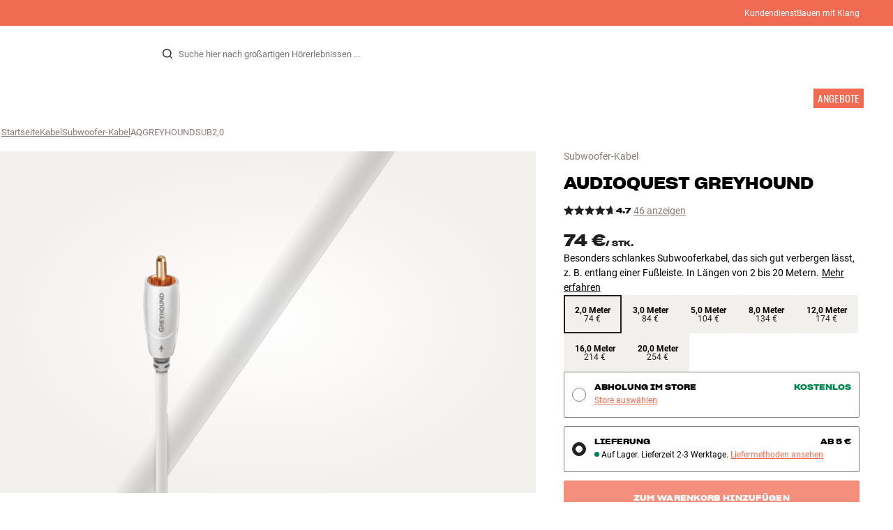

--- FILE ---
content_type: text/html
request_url: https://www.hifiklubben.de/audioquest-greyhound-subwoofer-kabel/aqgreyhoundsub2,0/
body_size: 70958
content:
<!DOCTYPE html><html lang="de" class="no-js"><head><meta name="buildinfo" content="20328"><meta charset="utf-8"><script>if(!(document.documentMode&&document.documentMode<=11))document.documentElement.className=document.documentElement.className.replace(/no-js/, '');</script><base href="/"><link rel="apple-touch-icon" sizes="180x180" href="/assets/favicons/apple-touch-icon.png"><link rel="icon" type="image/png" sizes="32x32" href="/assets/favicons/favicon-32x32.png"><link rel="icon" type="image/png" sizes="16x16" href="/assets/favicons/favicon-16x16.png"><link rel="manifest" href="/assets/favicons/site.webmanifest"><link rel="mask-icon" href="/assets/favicons/safari-pinned-tab.svg" color="#000000"><link rel="shortcut icon" href="/assets/favicons/favicon.ico"><meta name="msapplication-TileColor" content="#231f20"><meta name="msapplication-config" content="/assets/favicons/browserconfig.xml"><meta name="theme-color" content="#231f20"><meta name="viewport" content="width=device-width,initial-scale=1,viewport-fit=cover,maximum-scale=1,user-scalable=no,interactive-widget=resizes-content"><link rel="preload" href="assets/fonts/roboto/roboto-v19-latin-regular.woff2" as="font" crossorigin="anonymous"><link rel="preload" href="assets/fonts/roboto/roboto-v20-latin-700.woff2" as="font" crossorigin="anonymous"><link rel="preload" href="assets/fonts/medium11/SharpGroteskMedium11.woff2" as="font" crossorigin="anonymous"><link rel="preload" href="assets/fonts/medium15/SharpGroteskMedium15.woff2" as="font" crossorigin="anonymous"><link rel="preload" href="assets/fonts/semibold15/SharpGroteskSmBold15.woff2" as="font" crossorigin="anonymous"><link rel="preload" href="assets/fonts/semibold23/SharpGroteskSmBold23.woff2" as="font" crossorigin="anonymous"><meta name="google-site-verification" content="o5onTQ8GeujG1JPfM06P_GaQ0OWQWy7LGqt2ifT-Des"><link rel="stylesheet" href="/dist/main.d487c3c1.css"><link data-react-helmet="true" rel="canonical" href="https://www.hifiklubben.de/audioquest-greyhound-subwoofer-kabel/aqgreyhoundsub2,0/"/><link data-react-helmet="true" rel="preload" as="image" media="(min-width: 768px) and (-webkit-min-device-pixel-ratio: 2)" fetchPriority="high" imageSrcSet="https://images.hifiklubben.com/image/cc08e632-0ecd-420d-85de-aeaf425e27dc/pdp_e/aqgreyhoundsub.jpg"/><link data-react-helmet="true" rel="preload" as="image" media="(min-width: 768px) and (-webkit-max-device-pixel-ratio: 1.9)" fetchPriority="high" imageSrcSet="https://images.hifiklubben.com/image/cc08e632-0ecd-420d-85de-aeaf425e27dc/pdp_b/aqgreyhoundsub.jpg"/><link data-react-helmet="true" rel="preload" as="image" media="(max-width: 767px)" fetchPriority="high" imageSrcSet="https://images.hifiklubben.com/image/cc08e632-0ecd-420d-85de-aeaf425e27dc/pdp_b/aqgreyhoundsub.jpg"/><meta data-react-helmet="true" name="title" content="Kaufe AudioQuest Greyhound Subwoofer-Kabel | 5 Jahre Garantie"/><meta data-react-helmet="true" name="description" content="Besonders schlankes Subwooferkabel, das sich gut verbergen lässt, z. B. entlang einer Fußleiste. In Längen von 2 bis 20 Metern."/><meta data-react-helmet="true" name="og:image" content="https://images.hifiklubben.com/image/cc08e632-0ecd-420d-85de-aeaf425e27dc/pdp_d/aqgreyhoundsub.jpg"/><script data-react-helmet="true" >(function(w,d,s,l,i){w[l]=w[l]||[];w[l].push({"gtm.start": new Date().getTime(),event:"gtm.js"});var f=d.getElementsByTagName(s)[0],j=d.createElement(s),dl=l!="dataLayer"?"&l="+l:"";j.async=true;j.src="https://collector.hifiklubben.de/gtm.js?id="+i+dl;j.addEventListener('load',window.markGoogleAsReady);f.parentNode.insertBefore(j,f);})(window,document,"script","dataLayer","GTM-TZ5VT4C");</script><script data-react-helmet="true" type="application/ld+json">[{"@context":"https://schema.org/","@type":"Organization","name":"HiFi Klubben","url":"https://www.hifiklubben.de/","logo":"https://www.hifiklubben.de/assets/img/hifi-klubben-logo.png","contactPoint":[{"@type":"ContactPoint","contactType":"Customer service","telephone":"0800 0004670","email":"kundendienst@hifiklubben.de","hoursAvailable":["Mo undefined-undefined","Tu undefined-undefined","We undefined-undefined","Th undefined-undefined","Fr undefined-undefined","Sa undefined-undefined","Su undefined-undefined"]}]}]</script><script data-react-helmet="true" type="application/ld+json">{"@context":"https://schema.org","@type":"Product","name":"Greyhound","brand":{"@type":"Brand","name":"AudioQuest","image":"https://static.hifiklubben.com/globalassets/brands-images/audioquest_x1000.png?height=50"},"productID":"AQGREYHOUNDSUB2,0","sku":"AQGREYHOUNDSUB2,0","color":"White","isSimilarTo":["https://www.hifiklubben.de/audioquest-greyhound-subwoofer-kabel/aqgreyhoundsub3,0/","https://www.hifiklubben.de/audioquest-greyhound-subwoofer-kabel/aqgreyhoundsub5,0/","https://www.hifiklubben.de/audioquest-greyhound-subwoofer-kabel/aqgreyhoundsub8,0/","https://www.hifiklubben.de/audioquest-greyhound-subwoofer-kabel/aqgreyhoundsub12,0/","https://www.hifiklubben.de/audioquest-greyhound-subwoofer-kabel/aqgreyhoundsub16,0/","https://www.hifiklubben.de/audioquest-greyhound-subwoofer-kabel/aqgreyhoundsub20,0/"],"image":[{"@type":"ImageObject","url":"https://images.hifiklubben.com/image/cc08e632-0ecd-420d-85de-aeaf425e27dc"}],"description":"Besonders schlankes Subwooferkabel, das sich gut verbergen lässt, z. B. entlang einer Fußleiste. In Längen von 2 bis 20 Metern.","review":{"@type":"Review","author":{"@type":"Person","name":"Flo H."},"reviewBody":""},"gtin14":"092592004191","aggregateRating":{"@type":"AggregateRating","bestRating":5,"ratingValue":4.67391304347826,"ratingCount":46,"reviewCount":14,"worstRating":1},"offers":{"type":"https://schema.org/Offer","priceCurrency":"EUR","price":"74","url":"https://www.hifiklubben.de/audioquest-greyhound-subwoofer-kabel/aqgreyhoundsub2,0/","availability":"https://schema.org/InStock","itemCondition":"NewCondition"}}</script><title data-react-helmet="true">Kaufe AudioQuest Greyhound Subwoofer-Kabel | 5 Jahre Garantie</title><script id="CookieConsent" src="https://policy.app.cookieinformation.com/uc.js" data-gcm-enabled="false" data-culture="DE" type="text/javascript"></script>
<meta name="p:domain_verify" content="4e17a1c1c5e337dded94d57cda6629f5"/>

<script src="https://www.paypal.com/sdk/js?client-id=ARXSmQ29X_ReJktBrAjFKR2cAlfiHms4Ejd9N2ENSsjoHQ7Oa6-gdCyoIk1jqUw5HHbE8lq7ZIMFL5A1&components=messages" data-namespace="PayPalSDK"></script><link data-chunk="pdp" rel="preload" crossorigin="anonymous" as="style" href="/dist/pdp.d3f92582.css">
<link data-chunk="pdp" rel="preload" crossorigin="anonymous" as="style" href="/dist/554.182abe66.css">
<link data-chunk="pdp" rel="preload" crossorigin="anonymous" as="script" href="/dist/5020.11b36968.js">
<link data-chunk="pdp" rel="preload" crossorigin="anonymous" as="script" href="/dist/8431.02427d08.js">
<link data-chunk="pdp" rel="preload" crossorigin="anonymous" as="script" href="/dist/1606.1ceb4f38.js">
<link data-chunk="pdp" rel="preload" crossorigin="anonymous" as="script" href="/dist/554.fe843fba.js">
<link data-chunk="pdp" rel="preload" crossorigin="anonymous" as="script" href="/dist/pdp.ac7a12d6.js"><link data-chunk="pdp" rel="stylesheet" crossorigin="anonymous" href="/dist/554.182abe66.css">
<link data-chunk="pdp" rel="stylesheet" crossorigin="anonymous" href="/dist/pdp.d3f92582.css"></head><body><noscript><iframe aria-hidden="true" src="https://www.googletagmanager.com/ns.html?id=GTM-TZ5VT4C" height="0" width="0" style="display:none;visibility:hidden">Loading Google Tag Manager...</iframe></noscript><div id="root"><div class="e8c7e9d5" data-app-static="true"><a href="/audioquest-greyhound-subwoofer-kabel/aqgreyhoundsub2,0/#app-content" class="sr-only e391bedb">Zum Inhalt wechseln</a><header data-main-page-header="true" data-visible="true" class="d8de912e ba7ca241"><div class="b2d74ce5" style="background-color:#f16a52;color:#fff"><div data-page-container="true" class="c7226732 eb03a75b"><span></span><div class="e294794a dbad5b20 c3dc122f c22d5ee4 d462aadb"><a href="/kundendienst/">Kundendienst</a><a href="/inspiration/live-like-a-listener/live-like-a-listener/">Bauen mit Klang</a></div></div></div><div data-page-container="true" class="c7226732"><div class="d841e8d0" data-header-top="true"><div class="ad62c2b1 fdeaf277"><label class="a03e5e5c dc7b0ad2 da79dadf" for="static-menu-controller" aria-label="Menü"><span data-icon="Menu" aria-hidden="true" class="svg-icon a14b4f30 e8b7e522"><svg><use xlink:href="#icon-menu"></use></svg></span><span class="f52d90bc">Menü</span></label><button type="button" class="a03e5e5c dc7b0ad2 c5bc6584" aria-label="Menü"><span data-icon="Menu" aria-hidden="true" class="svg-icon a14b4f30 e8b7e522"><svg><use xlink:href="#icon-menu"></use></svg></span><span class="f52d90bc">Menü</span></button></div><div class="e6e84559"><a href="/" class="ddde099a" title="Zur Startseite"><span data-icon="Logo" aria-hidden="true" class="svg-icon a14b4f30 db994f86"><svg><use xlink:href="#icon-logo"></use></svg></span></a></div><div data-focus-guard="true" tabindex="-1" style="width:1px;height:0px;padding:0;overflow:hidden;position:fixed;top:1px;left:1px"></div><div data-focus-lock-disabled="disabled" class="search-wrapper ad0ded5f"><form class="b32e52de"><div class="d130ba22"><button class="d334b7bf" type="submit" title="Suche" aria-hidden="true" tabindex="-1"><span data-icon="Search" aria-hidden="true" class="svg-icon a14b4f30"><svg><use xlink:href="#icon-search"></use></svg></span></button><input class="ee1db0b5 e3f9fb04" aria-label="Suche nach:" type="search" autoCorrect="off" spellCheck="false" autoComplete="off" placeholder="Suche hier nach großartigen Hörerlebnissen ..." maxLength="200" value=""/></div></form></div><div data-focus-guard="true" tabindex="-1" style="width:1px;height:0px;padding:0;overflow:hidden;position:fixed;top:1px;left:1px"></div><div class="cde0c326 fdeaf277"><a href="/store-finden/" class="a03e5e5c dc7b0ad2" aria-label="Store finden"><span data-icon="Mappin" aria-hidden="true" class="svg-icon a14b4f30 e8b7e522"><svg><use xlink:href="#icon-mappin"></use></svg></span><span class="f52d90bc">Store finden</span></a><button type="button" class="a03e5e5c dc7b0ad2" aria-label="Anmelden"><span data-icon="Person" aria-hidden="true" class="svg-icon a14b4f30 e8b7e522"><svg><use xlink:href="#icon-person"></use></svg></span><span class="f52d90bc">Anmelden</span></button><dialog class="e4cbb6ce f5ebe82c e96213af"><div class="f086e46a" data-modal-content="true"><div data-modal-header="true"><div class="e294794a faf7d934 d1c550c9 e284adae" data-modal-title="true"></div><button class="d3158873 f3c712b7" type="button" data-modal-close="true"><span data-icon="Cross" aria-hidden="true" class="svg-icon a14b4f30"><svg><use xlink:href="#icon-cross"></use></svg></span></button></div><div data-modal-main="true"></div></div></dialog><a href="/checkout/basket/" class="a03e5e5c dc7b0ad2" aria-label="Warenkorb" id="header-mini-basket"><span data-icon="Bag" aria-hidden="true" class="svg-icon a14b4f30 e8b7e522"><svg><use xlink:href="#icon-bag"></use></svg></span><span class="f52d90bc">Warenkorb</span><span class="a3ee3804 ced38f30" data-count="0">1<span class="f4205441"></span></span></a></div></div></div><div class="f5d2a1d6"><div data-page-container="true" class="c7226732"><div class="e45639a7"><div class="fe97007b"><a href="/" class="ddde099a b20445ea" title="Zur Startseite"><span data-icon="Logo" aria-hidden="true" class="svg-icon a14b4f30 db994f86"><svg><use xlink:href="#icon-logo"></use></svg></span></a><button class="f769315f" type="button"><span data-icon="ArrowLeft" aria-hidden="true" class="svg-icon a14b4f30"><svg><use xlink:href="#icon-arrow-left"></use></svg></span></button></div><div class="a64bc6bb"></div><button class="fc42bb25" type="button"><span data-icon="Cross" aria-hidden="true" class="svg-icon a14b4f30"><svg><use xlink:href="#icon-cross"></use></svg></span></button></div><div class="b21b3d25"><ul class="ff32e247"><li><a href="/hifi-radio/" class="a9004664" data-active="false" id="56021btn"><div class="cd316b73 dbc2add4"><picture style="padding-top:100%" class="a3e9ccd9"><img alt="" src="https://static.hifiklubben.com/globalassets/listview-images/01-stereo-hifi/hifi_radio.jpg?width=100" loading="lazy" width="100" height="100" data-image-image="true" class="bf7095ef a4a66411 a5087070 b3a410fc bc8539c7"/></picture></div><span class="e5492ed6 ce84f9a6" data-outlet-related="false">Hi-Fi </span><span data-icon="ArrowRight" aria-hidden="true" class="svg-icon a14b4f30 ec829eb0"><svg><use xlink:href="#icon-arrow-right"></use></svg></span></a></li><li><a href="/lautsprecher/" class="a9004664" data-active="false" id="56087btn"><div class="cd316b73 dbc2add4"><picture style="padding-top:100%" class="a3e9ccd9"><img alt="" src="https://static.hifiklubben.com/globalassets/listview-images/02-speakers/active_speakers.jpg?width=100" loading="lazy" width="100" height="100" data-image-image="true" class="bf7095ef a4a66411 a5087070 b3a410fc bc8539c7"/></picture></div><span class="e5492ed6 ce84f9a6" data-outlet-related="false">Lautsprecher</span><span data-icon="ArrowRight" aria-hidden="true" class="svg-icon a14b4f30 ec829eb0"><svg><use xlink:href="#icon-arrow-right"></use></svg></span></a></li><li><a href="/plattenspieler/" class="a9004664" data-active="false" id="166148btn"><div class="cd316b73 dbc2add4"><picture style="padding-top:100%" class="a3e9ccd9"><img alt="" src="https://static.hifiklubben.com/globalassets/listview-images/03-turntables/turntables_v2.jpg?width=100" loading="lazy" width="100" height="100" data-image-image="true" class="bf7095ef a4a66411 a5087070 b3a410fc bc8539c7"/></picture></div><span class="e5492ed6 ce84f9a6" data-outlet-related="false">Plattenspieler</span><span data-icon="ArrowRight" aria-hidden="true" class="svg-icon a14b4f30 ec829eb0"><svg><use xlink:href="#icon-arrow-right"></use></svg></span></a></li><li><a href="/kopfhoerer/" class="a9004664" data-active="false" id="56088btn"><div class="cd316b73 dbc2add4"><picture style="padding-top:100%" class="a3e9ccd9"><img alt="" src="https://static.hifiklubben.com/globalassets/listview-images/04-headphones/over_ear_headphones.jpg?width=100" loading="lazy" width="100" height="100" data-image-image="true" class="bf7095ef a4a66411 a5087070 b3a410fc bc8539c7"/></picture></div><span class="e5492ed6 ce84f9a6" data-outlet-related="false">Kopfhörer</span><span data-icon="ArrowRight" aria-hidden="true" class="svg-icon a14b4f30 ec829eb0"><svg><use xlink:href="#icon-arrow-right"></use></svg></span></a></li><li><a href="/surround/" class="a9004664" data-active="false" id="194893btn"><div class="cd316b73 dbc2add4"><picture style="padding-top:100%" class="a3e9ccd9"><img alt="" src="https://static.hifiklubben.com/contentassets/c18787cf58e049a39fe860fd0610e4ef/solution-8_dalioberonon1loa_dalioberon5loa_dalioberonvokalloa_dalisube9fwh_denavrx1600hbk.jpg?width=100" loading="lazy" width="100" height="100" data-image-image="true" class="bf7095ef a4a66411 a5087070 b3a410fc bc8539c7"/></picture></div><span class="e5492ed6 ce84f9a6" data-outlet-related="false">Surround</span><span data-icon="ArrowRight" aria-hidden="true" class="svg-icon a14b4f30 ec829eb0"><svg><use xlink:href="#icon-arrow-right"></use></svg></span></a></li><li><a href="/tv/" class="a9004664" data-active="false" id="56090btn"><div class="cd316b73 dbc2add4"><picture style="padding-top:100%" class="a3e9ccd9"><img alt="" src="https://static.hifiklubben.com/globalassets/listview-images/05-cinema/tvs.jpg?width=100" loading="lazy" width="100" height="100" data-image-image="true" class="bf7095ef a4a66411 a5087070 b3a410fc bc8539c7"/></picture></div><span class="e5492ed6 ce84f9a6" data-outlet-related="false">TV </span><span data-icon="ArrowRight" aria-hidden="true" class="svg-icon a14b4f30 ec829eb0"><svg><use xlink:href="#icon-arrow-right"></use></svg></span></a></li><li><a href="/komplettlosungen/" class="a9004664" data-active="false" id="194894btn"><div class="cd316b73 dbc2add4"><picture style="padding-top:100%" class="a3e9ccd9"><img alt="" src="https://static.hifiklubben.com/contentassets/ca227b74e7124a698cf310de6bb08666/argtt3bk_argfortea4mk2bk.jpg?width=100" loading="lazy" width="100" height="100" data-image-image="true" class="bf7095ef a4a66411 a5087070 b3a410fc bc8539c7"/></picture></div><span class="e5492ed6 ce84f9a6" data-outlet-related="false">Systeme</span><span data-icon="ArrowRight" aria-hidden="true" class="svg-icon a14b4f30 ec829eb0"><svg><use xlink:href="#icon-arrow-right"></use></svg></span></a></li><li><a href="/kabel/" class="a9004664" data-active="false" id="69925btn"><div class="cd316b73 dbc2add4"><picture style="padding-top:100%" class="a3e9ccd9"><img alt="" src="https://static.hifiklubben.com/globalassets/listview-images/06-cables/speaker_cables.jpg?width=100" loading="lazy" width="100" height="100" data-image-image="true" class="bf7095ef a4a66411 a5087070 b3a410fc bc8539c7"/></picture></div><span class="e5492ed6 ce84f9a6" data-outlet-related="false">Kabel</span><span data-icon="ArrowRight" aria-hidden="true" class="svg-icon a14b4f30 ec829eb0"><svg><use xlink:href="#icon-arrow-right"></use></svg></span></a></li><li><a href="/zubehor/" class="a9004664" data-active="false" id="56091btn"><div class="cd316b73 dbc2add4"><picture style="padding-top:100%" class="a3e9ccd9"><img alt="" src="https://static.hifiklubben.com/globalassets/listview-images/07-accessories/speaker_accessories.jpg?width=100" loading="lazy" width="100" height="100" data-image-image="true" class="bf7095ef a4a66411 a5087070 b3a410fc bc8539c7"/></picture></div><span class="e5492ed6 ce84f9a6" data-outlet-related="false">Zubehör</span><span data-icon="ArrowRight" aria-hidden="true" class="svg-icon a14b4f30 ec829eb0"><svg><use xlink:href="#icon-arrow-right"></use></svg></span></a></li></ul><ul class="ff32e247"><li><a href="/inspiration/" class="a9004664" data-hide-image="false" data-active="false" id="56093btn"><div class="cd316b73 dbc2add4"><picture style="padding-top:100%" class="a3e9ccd9"><img alt="" src="https://static.hifiklubben.com/globalassets/listview-images/other/inspiration_listview.jpg?width=100" loading="lazy" width="100" height="100" data-image-image="true" class="bf7095ef a4a66411 a5087070 b3a410fc bc8539c7"/></picture></div><span class="d9e7f611 e5492ed6 ce84f9a6 dc7b0ad2" data-outlet-related="false">Inspiration</span></a></li><li><a href="/marken/" class="a9004664" data-hide-image="false" data-active="false" id="56092btn"><div class="cd316b73 dbc2add4"><picture style="padding-top:100%" class="a3e9ccd9"><img alt="" src="https://static.hifiklubben.com/globalassets/listview-images/08-brands/400x400_other_brands.jpg?width=100" loading="lazy" width="100" height="100" data-image-image="true" class="bf7095ef a4a66411 a5087070 b3a410fc bc8539c7"/></picture></div><span class="d9e7f611 e5492ed6 ce84f9a6 dc7b0ad2" data-outlet-related="false">Marken</span><span data-icon="ArrowRight" aria-hidden="true" class="svg-icon a14b4f30 ec829eb0"><svg><use xlink:href="#icon-arrow-right"></use></svg></span></a></li><li><a href="/neuheiten/" class="a9004664" data-hide-image="false" data-active="false" id="72829btn"><div class="cd316b73 dbc2add4"><picture style="padding-top:100%" class="a3e9ccd9"><img alt="" src="https://static.hifiklubben.com/contentassets/36d93228e4fb4236810424f2b085def9/blsound.jpg?width=100" loading="lazy" width="100" height="100" data-image-image="true" class="bf7095ef a4a66411 a5087070 b3a410fc bc8539c7"/></picture></div><span class="d9e7f611 e5492ed6 ce84f9a6 dc7b0ad2" data-outlet-related="false">Neuheiten</span></a></li><li><a href="/angebote/" class="a9004664" data-hide-image="false" data-active="false" id="56094btn"><div class="cd316b73 dbc2add4"><picture style="padding-top:100%" class="a3e9ccd9"><img alt="" src="https://static.hifiklubben.com/globalassets/listview-images/other/offers_2.png?width=100" loading="lazy" width="100" height="100" data-image-image="true" class="bf7095ef a4a66411 a5087070 b3a410fc bc8539c7"/></picture></div><span class="d9e7f611 e5492ed6 ce84f9a6 dc7b0ad2" data-outlet-related="true">Angebote</span></a></li></ul><div class="e61c3f80" style="opacity:0"></div><ul class="d3b5b8eb"><li><a href="/store-finden/" class="ae06aa80" title="Store finden"><span data-icon="Mappin" aria-hidden="true" class="svg-icon a14b4f30"><svg><use xlink:href="#icon-mappin"></use></svg></span><span class="e294794a f67351a3">Store Finden</span></a></li><li><a href="/kundendienst/" class="ae06aa80" title="Kundendienst und support"><span data-icon="Headset" aria-hidden="true" class="svg-icon a14b4f30"><svg><use xlink:href="#icon-headset"></use></svg></span><span class="e294794a f67351a3">Kundendienst</span></a></li><li><a href="/" class="ae06aa80" title="Mein Profil"><span data-icon="Person" aria-hidden="true" class="svg-icon a14b4f30"><svg><use xlink:href="#icon-person"></use></svg></span><span class="e294794a f67351a3">Anmelden</span></a></li><a href="/kundendienst/" class="ae06aa80"><span class="e294794a f67351a3">Kundendienst</span></a><a href="/inspiration/live-like-a-listener/live-like-a-listener/" class="ae06aa80"><span class="e294794a f67351a3">Bauen mit Klang</span></a></ul></div></div><dialog class="e302f7d2"><div data-page-container="true" class="c7226732 a69111d0"><div><header class="da7693ec"><h3 class="e294794a b7e0ff6f ce88ab60 e284adae"></h3></header><div class="f4bb6e7a"></div></div><div><div></div></div></div></dialog></div></header><main class="a72f7d06" id="app-content"><article><div class="fcbcd96c"><div data-page-container="true" class="c7226732 bdc08440"><ul class="a4f2f1fa"><li class="eb06ccd9"><a href="/" title="Startseite">Startseite</a><span class="a227ebf2">›</span></li><li class="eb06ccd9"><a href="/kabel/" title="Kabel">Kabel</a><span class="a227ebf2">›</span></li><li class="eb06ccd9"><a href="/kabel/subwoofer-kabel/" title="Subwoofer-Kabel">Subwoofer-Kabel</a><span class="a227ebf2">›</span></li><li class="eb06ccd9">AQGREYHOUNDSUB2,0</li></ul></div></div><div class="ef2a34c4"><div data-page-container="true" class="c7226732"><div class="a897dac4" id="product-page-info"><header><section class="e3f3a774"><a href="/kabel/subwoofer-kabel/" class="e294794a f0ca7b1d e0c728b4 c22d5ee4 f67351a3 eea189ff">Subwoofer-Kabel</a><div class="e8d20271"><h1 class="e294794a e79f0d14 b807a937 e284adae">AudioQuest<!-- --> <!-- -->Greyhound</h1></div><div class="b0ec380d"><div class="a006818e"><div class="bff5a6cd"><div class="cb57da8b"><span data-icon="StarSharp" aria-hidden="true" class="svg-icon a14b4f30 eb01cab7"><svg><use xlink:href="#icon-star-sharp"></use></svg></span></div><div class="cb57da8b"><span data-icon="StarSharp" aria-hidden="true" class="svg-icon a14b4f30 eb01cab7"><svg><use xlink:href="#icon-star-sharp"></use></svg></span></div><div class="cb57da8b"><span data-icon="StarSharp" aria-hidden="true" class="svg-icon a14b4f30 eb01cab7"><svg><use xlink:href="#icon-star-sharp"></use></svg></span></div><div class="cb57da8b"><span data-icon="StarSharp" aria-hidden="true" class="svg-icon a14b4f30 eb01cab7"><svg><use xlink:href="#icon-star-sharp"></use></svg></span></div><div class="cb57da8b"><span data-icon="StarSharp" aria-hidden="true" class="svg-icon a14b4f30 eb01cab7" style="width:67%"><svg><use xlink:href="#icon-star-sharp"></use></svg></span><span data-icon="StarSharp" aria-hidden="true" class="svg-icon a14b4f30 eb01cab7 d7fc56f8" style="width:33%"><svg><use xlink:href="#icon-star-sharp"></use></svg></span></div></div></div><div class="e294794a afa435e4 f8a7e252 e284adae">4.7</div><a class="b4236018" href="/audioquest-greyhound-subwoofer-kabel/aqgreyhoundsub2,0/#ratings">46 anzeigen</a></div></section></header><main><div class="a9bb2c95"><div class="cd316b73 d6f4cd12"><picture style="padding-top:117.7%" class="a3e9ccd9"><img alt="" src="https://images.hifiklubben.com/image/cc08e632-0ecd-420d-85de-aeaf425e27dc" loading="eager" data-image-image="true" fetchPriority="high" class="bf7095ef a4a66411 a5087070 b3a410fc bc8539c7"/></picture></div></div></main><aside><div class="d0f9f7f5"><div class="fb47295a"><div class="a9d19188"><div><div class="ec38a40d ff65d12b"><span class="e294794a e79f0d14 b807a937 e284adae c9af8a3b">74 €</span><span class="e294794a afa435e4 f8a7e252 e284adae c9af8a3b">/ <!-- -->Stk.</span></div></div></div><div class="c2b844af"><div data-pp-message="" data-pp-style-layout="text" data-pp-style-logo-type="inline" data-pp-style-text-color="black" data-pp-style-text-size="10" data-pp-amount="74" data-pp-placement="product"></div></div></div><div class="e294794a e379b756 e9fcb041 c22d5ee4">Besonders schlankes Subwooferkabel, das sich gut verbergen lässt, z. B. entlang einer Fußleiste. In Längen von 2 bis 20 Metern.<a class="bc646049" href="/audioquest-greyhound-subwoofer-kabel/aqgreyhoundsub2,0/#description">Mehr erfahren</a></div><div><div class="aee0abf9"><label for="variant-radio-aqgreyhoundsub2,0" class="aebf2aa8 c19c842b" title="2,0 Meter"><input class="f638194a" id="variant-radio-aqgreyhoundsub2,0" type="radio" aria-label="2,0 Meter" name="variant" checked="" value="aqgreyhoundsub2,0"/><div class="e294794a e9bc3abd d85f60c4 c22d5ee4">2,0 Meter</div><div class="e294794a a876af8a a9564a8e c22d5ee4 c9af8a3b">74 €</div></label><label for="variant-radio-aqgreyhoundsub3,0" class="c19c842b" title="3,0 Meter"><input class="f638194a" id="variant-radio-aqgreyhoundsub3,0" type="radio" aria-label="3,0 Meter" name="variant" value="aqgreyhoundsub3,0"/><div class="e294794a e9bc3abd d85f60c4 c22d5ee4">3,0 Meter</div><div class="e294794a a876af8a a9564a8e c22d5ee4 c9af8a3b">84 €</div></label><label for="variant-radio-aqgreyhoundsub5,0" class="c19c842b" title="5,0 Meter"><input class="f638194a" id="variant-radio-aqgreyhoundsub5,0" type="radio" aria-label="5,0 Meter" name="variant" value="aqgreyhoundsub5,0"/><div class="e294794a e9bc3abd d85f60c4 c22d5ee4">5,0 Meter</div><div class="e294794a a876af8a a9564a8e c22d5ee4 c9af8a3b">104 €</div></label><label for="variant-radio-aqgreyhoundsub8,0" class="c19c842b" title="8,0 Meter"><input class="f638194a" id="variant-radio-aqgreyhoundsub8,0" type="radio" aria-label="8,0 Meter" name="variant" value="aqgreyhoundsub8,0"/><div class="e294794a e9bc3abd d85f60c4 c22d5ee4">8,0 Meter</div><div class="e294794a a876af8a a9564a8e c22d5ee4 c9af8a3b">134 €</div></label><label for="variant-radio-aqgreyhoundsub12,0" class="c19c842b" title="12,0 Meter"><input class="f638194a" id="variant-radio-aqgreyhoundsub12,0" type="radio" aria-label="12,0 Meter" name="variant" value="aqgreyhoundsub12,0"/><div class="e294794a e9bc3abd d85f60c4 c22d5ee4">12,0 Meter</div><div class="e294794a a876af8a a9564a8e c22d5ee4 c9af8a3b">174 €</div></label><label for="variant-radio-aqgreyhoundsub16,0" class="c19c842b" title="16,0 Meter"><input class="f638194a" id="variant-radio-aqgreyhoundsub16,0" type="radio" aria-label="16,0 Meter" name="variant" value="aqgreyhoundsub16,0"/><div class="e294794a e9bc3abd d85f60c4 c22d5ee4">16,0 Meter</div><div class="e294794a a876af8a a9564a8e c22d5ee4 c9af8a3b">214 €</div></label><label for="variant-radio-aqgreyhoundsub20,0" class="c19c842b" title="20,0 Meter"><input class="f638194a" id="variant-radio-aqgreyhoundsub20,0" type="radio" aria-label="20,0 Meter" name="variant" value="aqgreyhoundsub20,0"/><div class="e294794a e9bc3abd d85f60c4 c22d5ee4">20,0 Meter</div><div class="e294794a a876af8a a9564a8e c22d5ee4 c9af8a3b">254 €</div></label></div></div></div><div class="ea4cedd4"><div><input type="radio" class="cbe66c1a fbbd465c" id="collectInStore-method" name="delivery-method" value="collectInStore"/><label class="e8f265e4 f3caa07f" for="collectInStore-method"><div class="b44e62d9"></div><div class="e294794a dbad5b20 c3dc122f c22d5ee4 cdc7dcec"> <button class="d3158873 a4b20951" type="button">Store auswählen</button></div><div class="e294794a afa435e4 f8a7e252 e284adae a527bd40"><span>Abholung im Store</span><span><div class="e294794a afa435e4 f8a7e252 e284adae e29e0f37">Kostenlos</div></span></div></label><input type="radio" class="cbe66c1a fbbd465c" id="delivery-method" name="delivery-method" checked="" value="delivery"/><label class="e8f265e4 f3caa07f" for="delivery-method"><div class="b44e62d9 f8977048"></div><div class="e294794a dbad5b20 c3dc122f c22d5ee4 cdc7dcec"><span class="ab7937b3"><span class="f62fb6ae fae35cd3 f4511ca0">Auf Lager. Lieferzeit 2-3 Werktage</span><span>Auf Lager. Lieferzeit 2-3 Werktage. <button class="d3158873 a4b20951" type="button">Liefermethoden ansehen</button></span></span></div><div class="e294794a afa435e4 f8a7e252 e284adae a527bd40"><span>Lieferung</span><span>Ab 5 €</span></div></label><dialog class="e4cbb6ce f5ebe82c e96213af"><div class="f086e46a" data-modal-content="true"><div data-modal-header="true"><div class="e294794a faf7d934 d1c550c9 e284adae" data-modal-title="true">Liefermethoden</div><button class="d3158873 f3c712b7" type="button" data-modal-close="true"><span data-icon="Cross" aria-hidden="true" class="svg-icon a14b4f30"><svg><use xlink:href="#icon-cross"></use></svg></span></button></div><div data-modal-main="true"><div class="e8ef8106"><form class="cad019fb"><div><div data-field-wrapper="true" class="ed36d63c has-label"><label class="fa7b95c8" aria-label="PLZ"><div class="e294794a a876af8a a9564a8e c22d5ee4 f67351a3 aff69a4a" aria-hidden="true">PLZ</div><input type="text" class="addcb5d8 f1f0264f" placeholder="PLZ" maxLength="20" autoComplete="postal-code" required="" aria-invalid="false" name="zip"/></label></div></div><button class="d3158873 c1a365f8 a96d444c" type="button"><span data-icon="Mappin" aria-hidden="true" class="svg-icon a14b4f30 bff90170"><svg><use xlink:href="#icon-mappin"></use></svg></span><span class="e294794a a876af8a a9564a8e c22d5ee4 f67351a3 label">Meinen aktuellen Standort verwenden</span></button></form><div class="e294794a dbad5b20 c3dc122f c22d5ee4">Diese Preise basieren auf dem Versand eines einzelnen Produkts. Der endgültige Versandpreis deiner Bestellung richtet sich nach allen Artikeln im Warenkorb und wird im Checkout korrekt angezeigt.</div></div></div></div></dialog><button type="button" aria-disabled="true" class="c7bc867d a21f4875 b3b54f97 dc7b0ad2 a445bcf1 f0dad00a d192a9bc" disabled=""><span class="a2c4b4b0">Zum Warenkorb hinzufügen</span></button><div class="b84e9c31"><button type="button" aria-disabled="true" class="c7bc867d a21f4875 b3b54f97 dc7b0ad2 a445bcf1 f0dad00a" disabled=""><span class="a2c4b4b0">Zum Warenkorb hinzufügen</span></button></div><dialog class="b193041e f5ebe82c e62bb337"><div class="f086e46a" data-modal-content="true"><div data-modal-header="true"><div class="e294794a faf7d934 d1c550c9 e284adae" data-modal-title="true"><span data-icon="CheckmarkCircleFat" aria-hidden="true" class="svg-icon a14b4f30 eaa07849"><svg><use xlink:href="#icon-checkmark-circle-fat"></use></svg></span> <!-- -->Zum Warenkorb hinzugefügt</div><button class="d3158873 f3c712b7" type="button" data-modal-close="true"><span data-icon="Cross" aria-hidden="true" class="svg-icon a14b4f30"><svg><use xlink:href="#icon-cross"></use></svg></span></button></div><div data-modal-main="true"><div class="e4550d8a"><div class="f76aa02d"></div><div class="e9aafd74"><div class="ce01fa6a"><div class="b39a561d"><span class="e294794a afa435e4 f8a7e252 e284adae">Subtotal</span><span class="e294794a a876af8a a9564a8e c22d5ee4">(<!-- --> <!-- -->Artikel, gesamt<!-- -->)</span></div><span class="e294794a afa435e4 f8a7e252 e284adae"></span></div><div class="a878aea5"><a href="/checkout/basket/" class="c7bc867d a21f4875 b3b54f97 dc7b0ad2 f0dad00a"><span class="a2c4b4b0">Warenkorb anzeigen</span></a><button type="button" class="a5ba5f87 a21f4875 b3b54f97 dc7b0ad2 f0dad00a"><span class="a2c4b4b0">Weiter einkaufen</span></button></div></div></div></div></div></dialog></div></div><div><div class="f389f85a e284adae"></div><ul class="e099363b"><li><a href="/kundendienst/bestellung-und-versand/" class="b9835a49"><span class="d4ed7b0e" style="--hifi-selling-point-icon-width:15px"><picture class="a3e9ccd9 a486ef3f"><img alt="" src="https://static.hifiklubben.com/globalassets/ui/usp/pictograms/fragt_grey.svg" loading="lazy" data-image-image="true" class="bf7095ef"/></picture></span><span class="aa2e0f96">Versand 0€*</span></a></li><li><a href="/kundendienst/garantie/" class="b9835a49"><span class="d4ed7b0e" style="--hifi-selling-point-icon-width:15px"><picture class="a3e9ccd9 a486ef3f"><img alt="" src="https://static.hifiklubben.com/globalassets/ui/usp/pictograms/garanti_grey.svg" loading="lazy" data-image-image="true" class="bf7095ef"/></picture></span><span class="aa2e0f96">5 Jahre Mitgliedsgarantie auf HiFi</span></a></li><li><a href="/kundendienst/widerruf-reklamation/" class="b9835a49"><span class="d4ed7b0e" style="--hifi-selling-point-icon-width:15px"><picture class="a3e9ccd9 a486ef3f"><img alt="" src="https://static.hifiklubben.com/globalassets/ui/usp/pictograms/buy-try_grey.svg" loading="lazy" data-image-image="true" class="bf7095ef"/></picture></span><span class="aa2e0f96">60 Tage Buy & Try*</span></a></li></ul></div><div></div></aside></div></div><section><div data-page-container="true" class="c7226732 f96fcb38"><div class="ef2d3a25" id="specifications"><button class="ceaf197e e5f3e425" aria-expanded="false" id="acc-specifications-header" aria-controls="acc-specifications-panel" type="button"><span class="e294794a b7e0ff6f ce88ab60 e284adae" data-header-content="true"><span class="a97f87e0">Technische Daten</span></span><span class="b71889f2" data-collapse-icon="true"><span data-icon="ArrowHeadDown" aria-hidden="true" class="svg-icon a14b4f30"><svg><use xlink:href="#icon-arrow-head-down"></use></svg></span></span></button><div class="ca5bd3a6" aria-hidden="true" role="region" id="acc-specifications-panel" aria-labelledby="acc-specifications-header"><div><span class="a5431fe2"><div class="f1a525ad"><div class="cb391f79"><div><h4 class="e294794a b5b2b6e1 e86a0ca3 e284adae">Verbindungen</h4><div class="e2a40152"><table class="ebb5f443"><tbody><tr><th>Stecker</th><td>RCA</td></tr></tbody></table></div></div><div><h4 class="e294794a b5b2b6e1 e86a0ca3 e284adae">Produktdaten</h4><div class="e2a40152"><table class="ebb5f443"><tbody><tr><th>Noise-Dissipation System</th><td>Ja</td></tr><tr><th>Kabellänge (m)</th><td>2</td></tr></tbody></table></div></div><div><h4 class="e294794a b5b2b6e1 e86a0ca3 e284adae">Maße und Design</h4><div class="e2a40152"><table class="ebb5f443"><tbody><tr><th>Farbe</th><td>Weiß</td></tr><tr><th>Modell / Variante</th><td>2 Meter</td></tr><tr><th>Gewicht (kg)</th><td>0,13</td></tr><tr><th>Höhe der Verpackung (cm)</th><td>3</td></tr><tr><th>Länge der Verpackung (cm)</th><td>21</td></tr><tr><th>Gewicht der Verpackung (kg)</th><td>0,13</td></tr><tr><th>Breite der Verpackung (cm)</th><td>16</td></tr></tbody></table></div></div><div><h4 class="e294794a b5b2b6e1 e86a0ca3 e284adae">Allgemeine Merkmale</h4><div class="e2a40152"><table class="b5324f47 ebb5f443"><tbody><tr><td>Farbe : Weiß</td></tr><tr><td>Anschlüsse : RCA</td></tr><tr><td>Leitermaterial : Versilbertes, sauerstofffreies LGC-Kupfer (0,5 % Silber)</td></tr><tr><td>Schirmung : Metallbasiertes NDS (Noise-Dissipation System)</td></tr><tr><td>Kabellänge : 2/3/5/8/12/16/20 Meter</td></tr><tr><td>Typ : Subwooferkabel</td></tr></tbody></table></div></div></div></div></span></div></div></div><div class="ef2d3a25" id="ratings"><button class="ceaf197e e5f3e425" aria-expanded="false" id="acc-ratings-header" aria-controls="acc-ratings-panel" type="button"><span class="e294794a b7e0ff6f ce88ab60 e284adae" data-header-content="true"><span class="a97f87e0"><div class="c3252ee6"><span>Bewertungen </span><div class="a006818e f0ed1860"><div class="bff5a6cd"><div class="cb57da8b"><span data-icon="StarSharp" aria-hidden="true" class="svg-icon a14b4f30 eb01cab7"><svg><use xlink:href="#icon-star-sharp"></use></svg></span></div><div class="cb57da8b"><span data-icon="StarSharp" aria-hidden="true" class="svg-icon a14b4f30 eb01cab7"><svg><use xlink:href="#icon-star-sharp"></use></svg></span></div><div class="cb57da8b"><span data-icon="StarSharp" aria-hidden="true" class="svg-icon a14b4f30 eb01cab7"><svg><use xlink:href="#icon-star-sharp"></use></svg></span></div><div class="cb57da8b"><span data-icon="StarSharp" aria-hidden="true" class="svg-icon a14b4f30 eb01cab7"><svg><use xlink:href="#icon-star-sharp"></use></svg></span></div><div class="cb57da8b"><span data-icon="StarSharp" aria-hidden="true" class="svg-icon a14b4f30 eb01cab7" style="width:67%"><svg><use xlink:href="#icon-star-sharp"></use></svg></span><span data-icon="StarSharp" aria-hidden="true" class="svg-icon a14b4f30 eb01cab7 d7fc56f8" style="width:33%"><svg><use xlink:href="#icon-star-sharp"></use></svg></span></div></div></div><span class="a779dff1 e284adae">4.7</span><div class="e294794a e379b756 e9fcb041 c22d5ee4"><span class="u-hide-below-tablet">46 anzeigen</span><span class="u-hide-tablet-up">(<!-- -->46<!-- -->)</span></div></div></span></span><span class="b71889f2" data-collapse-icon="true"><span data-icon="ArrowHeadDown" aria-hidden="true" class="svg-icon a14b4f30"><svg><use xlink:href="#icon-arrow-head-down"></use></svg></span></span></button><div class="ca5bd3a6" aria-hidden="true" role="region" id="acc-ratings-panel" aria-labelledby="acc-ratings-header"><div><span class="a5431fe2"><div class="f1a525ad"><div class="a8de8a16"><div class="b643714b"><div class="e294794a c24783bb eecb7059 e284adae">4.7</div><div class="a006818e"><div class="bff5a6cd"><div class="cb57da8b"><span data-icon="StarSharp" aria-hidden="true" class="svg-icon a14b4f30 eb01cab7"><svg><use xlink:href="#icon-star-sharp"></use></svg></span></div><div class="cb57da8b"><span data-icon="StarSharp" aria-hidden="true" class="svg-icon a14b4f30 eb01cab7"><svg><use xlink:href="#icon-star-sharp"></use></svg></span></div><div class="cb57da8b"><span data-icon="StarSharp" aria-hidden="true" class="svg-icon a14b4f30 eb01cab7"><svg><use xlink:href="#icon-star-sharp"></use></svg></span></div><div class="cb57da8b"><span data-icon="StarSharp" aria-hidden="true" class="svg-icon a14b4f30 eb01cab7"><svg><use xlink:href="#icon-star-sharp"></use></svg></span></div><div class="cb57da8b"><span data-icon="StarSharp" aria-hidden="true" class="svg-icon a14b4f30 eb01cab7" style="width:67%"><svg><use xlink:href="#icon-star-sharp"></use></svg></span><span data-icon="StarSharp" aria-hidden="true" class="svg-icon a14b4f30 eb01cab7 d7fc56f8" style="width:33%"><svg><use xlink:href="#icon-star-sharp"></use></svg></span></div></div></div><div class="e294794a e379b756 e9fcb041 c22d5ee4 f67351a3">46 anzeigen</div></div><div class="fd651e98"><div class="bb056b01 ced38f30">5<span data-icon="StarSharp" aria-hidden="true" class="svg-icon a14b4f30 bddfeb67"><svg><use xlink:href="#icon-star-sharp"></use></svg></span></div><div class="d6eb4a59"><div style="width:71.74%"></div></div><div class="ec559060">33</div><div class="bb056b01 ced38f30">4<span data-icon="StarSharp" aria-hidden="true" class="svg-icon a14b4f30 bddfeb67"><svg><use xlink:href="#icon-star-sharp"></use></svg></span></div><div class="d6eb4a59"><div style="width:23.91%"></div></div><div class="ec559060">11</div><div class="bb056b01 ced38f30">3<span data-icon="StarSharp" aria-hidden="true" class="svg-icon a14b4f30 bddfeb67"><svg><use xlink:href="#icon-star-sharp"></use></svg></span></div><div class="d6eb4a59"><div style="width:4.35%"></div></div><div class="ec559060">2</div><div class="bb056b01 ced38f30">2<span data-icon="StarSharp" aria-hidden="true" class="svg-icon a14b4f30 bddfeb67"><svg><use xlink:href="#icon-star-sharp"></use></svg></span></div><div class="d6eb4a59"><div style="width:0%"></div></div><div class="ec559060">0</div><div class="bb056b01 ced38f30">1<span data-icon="StarSharp" aria-hidden="true" class="svg-icon a14b4f30 bddfeb67"><svg><use xlink:href="#icon-star-sharp"></use></svg></span></div><div class="d6eb4a59"><div style="width:0%"></div></div><div class="ec559060">0</div></div></div><div><aside class="a30fea1d"><div class="ae7530e6"><div class="e294794a e379b756 e9fcb041 c22d5ee4 f67351a3"></div><div data-inline-field-wrapper="true" class="eb488792"><label class="bb6f222c" aria-label="Sortieren"><span class="e294794a a876af8a a9564a8e c22d5ee4 f67351a3" aria-hidden="true">Sortieren</span><div class="c5e07229"><select class="dde40a9c f1f0264f"><option value="newest" selected="">Neueste zuerst</option><option value="oldest">Älteste zuerst
</option><option value="ratingHigh">Höchste zuerst
</option><option value="ratingLow">Niedrigste zuerst
</option></select><span data-icon="ArrowHeadDown" aria-hidden="true" class="svg-icon a14b4f30 bb8981b2" data-select-icon="true"><svg><use xlink:href="#icon-arrow-head-down"></use></svg></span></div></label></div></div><ul></ul></aside></div></div></span></div></div></div><div class="ef2d3a25" id="book-demo"><button class="ceaf197e e5f3e425" aria-expanded="false" id="acc-book-demo-header" aria-controls="acc-book-demo-panel" type="button"><span class="e294794a b7e0ff6f ce88ab60 e284adae" data-header-content="true"><span class="a97f87e0">Kostenlose Demonstration</span></span><span class="b71889f2" data-collapse-icon="true"><span data-icon="ArrowHeadDown" aria-hidden="true" class="svg-icon a14b4f30"><svg><use xlink:href="#icon-arrow-head-down"></use></svg></span></span></button><div class="ca5bd3a6" aria-hidden="true" role="region" id="acc-book-demo-panel" aria-labelledby="acc-book-demo-header"><div><span class="a5431fe2"></span></div></div></div></div><div data-page-container="true" class="c7226732 f2b9ddaf"><section class="df633f60"><ul class="cc808b0c"><li><picture style="padding-top:100%" class="a3e9ccd9 a4932dfa"><img alt="" src="https://static.hifiklubben.com/globalassets/ui/experts/john_expert.jpg?width=200" loading="lazy" width="100" height="100" data-image-image="true" class="bf7095ef a4a66411 a5087070 b3a410fc bc8539c7 f463b4be"/></picture></li><li><picture style="padding-top:100%" class="a3e9ccd9 a4932dfa"><img alt="" src="https://static.hifiklubben.com/globalassets/ui/experts/lasse_expert.jpg?width=200" loading="lazy" width="100" height="100" data-image-image="true" class="bf7095ef a4a66411 a5087070 b3a410fc bc8539c7 f463b4be"/></picture></li><li><picture style="padding-top:100%" class="a3e9ccd9 a4932dfa"><img alt="" src="https://static.hifiklubben.com/globalassets/ui/experts/wietze_expert.jpg?width=200" loading="lazy" width="100" height="100" data-image-image="true" class="bf7095ef a4a66411 a5087070 b3a410fc bc8539c7 f463b4be"/></picture></li></ul><div class="cb7d2ff9"><h4 class="e294794a b7e0ff6f ce88ab60 e284adae">Brauchst Du Hilfe?</h4><div class="c45b09ce e9fcb041 c22d5ee4">Frag einen unserer leidenschaftlichen HiFi-Experten oder kontaktiere den Kundenservice.<button class="a14e0776" type="button">Hilfe erhalten</button></div></div></section></div></section><aside data-page-container="true" class="c7226732 f6929ebc"><div class="a68b02bf"></div><div class="ea18c8f4"><div class="c6b73426"><div class="c71312b3 b3a410fc b990538d"><span style="transform:scaleX(0)"></span></div><button class="e294794a e79f0d14 b807a937 e284adae a9bb9e35" type="button" id="demo-1-trg" aria-controls="demo-1-cnt">Komm vorbei und höre den Unterschied</button><div class="ca5bd3a6 e2ff1af7" aria-hidden="false" role="region" id="demo-1-cnt" aria-labelledby="demo-1-trg"><div><div class="rte eeaf94be a7ea127f"><p>Du bist jederzeit herzlich willkommen, bei uns im Laden vorbeizuschauen und Dir anzuh&ouml;ren, was wir vorf&uuml;hrbereit haben. Wenn Du eine <a href="/c/buche-einen-experten/">Demo buchst</a>, bereiten wir alles gezielt f&uuml;r Dich vor und gestalten Dein H&ouml;rerlebnis noch pers&ouml;nlicher</p></div><a href="/store-finden/" class="a5ba5f87 a21f4875 b3b54f97 dc7b0ad2" aria-hidden="false"><span class="a2c4b4b0">Geschäft finden</span></a></div></div></div><div class="c6b73426"><button class="e294794a e79f0d14 b807a937 e284adae a9bb9e35" type="button" id="demo-2-trg" aria-controls="demo-2-cnt">Beratung, der Du vertrauen kannst</button><div class="ca5bd3a6" aria-hidden="true" role="region" id="demo-2-cnt" aria-labelledby="demo-2-trg"><div><div class="rte eeaf94be a7ea127f"><p>Unsere Mitarbeiter sind echte Enthusiasten, die unsere Produkte genau kennen und f&uuml;r gro&szlig;artigen Klang brennen &ndash; sei es f&uuml;r Musik oder Heimkino. Erz&auml;hle uns, wovon Du tr&auml;umst, und wir finden gemeinsam die L&ouml;sung, die zu Deinen Bed&uuml;rfnissen und Deinem Budget passt</p></div><a href="/c/buche-einen-experten/" class="a5ba5f87 a21f4875 b3b54f97 dc7b0ad2" aria-hidden="true" tabindex="-1"><span class="a2c4b4b0">Buche einen Experten</span></a></div></div></div><div class="c6b73426"><button class="e294794a e79f0d14 b807a937 e284adae a9bb9e35" type="button" id="demo-3-trg" aria-controls="demo-3-cnt">Topqualität seit 1980</button><div class="ca5bd3a6" aria-hidden="true" role="region" id="demo-3-cnt" aria-labelledby="demo-3-trg"><div><div class="rte eeaf94be a7ea127f"><p>Alle Produkte von HiFi Klubben f&uuml;r Musik, Heimkino und TV sind sorgf&auml;ltig ausgew&auml;hlt und auf eine lange Lebensdauer ausgelegt. Gut f&uuml;r Deinen Geldbeutel und die Umwelt.</p></div></div></div></div></div></aside><div class="bcd88b7d c870c408"><div data-page-container="true" class="c7226732"><div class="bff7a35e"><h2 class="e294794a faf7d934 d1c550c9 e284adae">Empfohlene Alternativen</h2><div class="a5f4ddbe"></div></div></div><ul class="f89a2d5f"><li class="fbb26255"><article class="c6edffed" data-sku="AQBLACKLABSUB"><a href="/audioquest-black-lab-subwoofer-kabel/aqblacklabsub2,0/" class="eb2dfc07"><div class="c8a7edf1"><div class="cd316b73 e56e8978"><picture style="padding-top:100%" class="a3e9ccd9"><source srcSet="https://images.hifiklubben.com/image/136c623b-a652-4c69-8518-a2d16761bab2/pcm/audioquest-black-lab.jpg" media="(min-width: 768px)"/><source srcSet="https://images.hifiklubben.com/image/136c623b-a652-4c69-8518-a2d16761bab2/pcs/audioquest-black-lab.jpg, https://images.hifiklubben.com/image/136c623b-a652-4c69-8518-a2d16761bab2/pcm/audioquest-black-lab.jpg 2x"/><img alt="" src="https://images.hifiklubben.com/image/136c623b-a652-4c69-8518-a2d16761bab2/pcs/audioquest-black-lab.jpg" loading="lazy" width="300" height="300" data-image-image="true" class="bf7095ef a4a66411 a5087070 b3a410fc bc8539c7"/></picture></div><div class="ad5a295e"><div class="a377fa63 c505c3f4"></div><div class="b56b5218 c505c3f4"></div><div class="c2a80f73 c505c3f4"></div></div></div><div class="fa2e3079"><div class="aef93796"><div class="e294794a dbad5b20 c3dc122f c22d5ee4 f67351a3 aa2531a5">Mehrere Varianten</div></div><div><div class="e294794a b5b2b6e1 e86a0ca3 e284adae">AudioQuest Black Lab (2 Meter)</div><div class="e294794a a876af8a a9564a8e c22d5ee4 f67351a3 d66191cd">Subwoofer-Kabel</div></div><div class="c0a55b9e"><div class="cde03afc"><div class="e294794a b5b2b6e1 e86a0ca3 e284adae c9af8a3b">56 €</div></div><span><div class="a006818e f0ed1860 cff8f3ba"><div class="bff5a6cd"><div class="cb57da8b"><span data-icon="StarSharp" aria-hidden="true" class="svg-icon a14b4f30 eb01cab7"><svg><use xlink:href="#icon-star-sharp"></use></svg></span></div><div class="cb57da8b"><span data-icon="StarSharp" aria-hidden="true" class="svg-icon a14b4f30 eb01cab7"><svg><use xlink:href="#icon-star-sharp"></use></svg></span></div><div class="cb57da8b"><span data-icon="StarSharp" aria-hidden="true" class="svg-icon a14b4f30 eb01cab7"><svg><use xlink:href="#icon-star-sharp"></use></svg></span></div><div class="cb57da8b"><span data-icon="StarSharp" aria-hidden="true" class="svg-icon a14b4f30 eb01cab7"><svg><use xlink:href="#icon-star-sharp"></use></svg></span></div><div class="cb57da8b"><span data-icon="StarSharp" aria-hidden="true" class="svg-icon a14b4f30 eb01cab7" style="width:69%"><svg><use xlink:href="#icon-star-sharp"></use></svg></span><span data-icon="StarSharp" aria-hidden="true" class="svg-icon a14b4f30 eb01cab7 d7fc56f8" style="width:31%"><svg><use xlink:href="#icon-star-sharp"></use></svg></span></div></div><div class="c56e64b3" data-count="true">238</div><aside class="c1611e82 a84b4ca0"><div class="ed4bfd25 ced38f30">4.7</div><div class="d62a75e3">238 anzeigen</div><div class="fd651e98"><div class="bb056b01 ced38f30">5<span data-icon="StarSharp" aria-hidden="true" class="svg-icon a14b4f30 bddfeb67"><svg><use xlink:href="#icon-star-sharp"></use></svg></span></div><div class="d6eb4a59"><div style="width:77.73%"></div></div><div class="ec559060">185</div><div class="bb056b01 ced38f30">4<span data-icon="StarSharp" aria-hidden="true" class="svg-icon a14b4f30 bddfeb67"><svg><use xlink:href="#icon-star-sharp"></use></svg></span></div><div class="d6eb4a59"><div style="width:15.55%"></div></div><div class="ec559060">37</div><div class="bb056b01 ced38f30">3<span data-icon="StarSharp" aria-hidden="true" class="svg-icon a14b4f30 bddfeb67"><svg><use xlink:href="#icon-star-sharp"></use></svg></span></div><div class="d6eb4a59"><div style="width:5.46%"></div></div><div class="ec559060">13</div><div class="bb056b01 ced38f30">2<span data-icon="StarSharp" aria-hidden="true" class="svg-icon a14b4f30 bddfeb67"><svg><use xlink:href="#icon-star-sharp"></use></svg></span></div><div class="d6eb4a59"><div style="width:0.84%"></div></div><div class="ec559060">2</div><div class="bb056b01 ced38f30">1<span data-icon="StarSharp" aria-hidden="true" class="svg-icon a14b4f30 bddfeb67"><svg><use xlink:href="#icon-star-sharp"></use></svg></span></div><div class="d6eb4a59"><div style="width:0.42%"></div></div><div class="ec559060">1</div></div></aside></div></span></div></div></a></article></li><li class="fbb26255"><article class="c6edffed" data-sku="AQIRISHREDSUB"><a href="/audioquest-irish-red-subwoofer-kabel/aqirishredsub2,0/" class="eb2dfc07"><div class="c8a7edf1"><div class="cd316b73 e56e8978"><picture style="padding-top:100%" class="a3e9ccd9"><source srcSet="https://images.hifiklubben.com/image/f50b414c-27c4-47c9-9dc0-79ec72ab54fa/pcm/audioquest-irish-red.jpg" media="(min-width: 768px)"/><source srcSet="https://images.hifiklubben.com/image/f50b414c-27c4-47c9-9dc0-79ec72ab54fa/pcs/audioquest-irish-red.jpg, https://images.hifiklubben.com/image/f50b414c-27c4-47c9-9dc0-79ec72ab54fa/pcm/audioquest-irish-red.jpg 2x"/><img alt="" src="https://images.hifiklubben.com/image/f50b414c-27c4-47c9-9dc0-79ec72ab54fa/pcs/audioquest-irish-red.jpg" loading="lazy" width="300" height="300" data-image-image="true" class="bf7095ef a4a66411 a5087070 b3a410fc bc8539c7"/></picture></div><div class="ad5a295e"><div class="a377fa63 c505c3f4"></div><div class="b56b5218 c505c3f4"></div><div class="c2a80f73 c505c3f4"></div></div></div><div class="fa2e3079"><div class="aef93796"><div class="e294794a dbad5b20 c3dc122f c22d5ee4 f67351a3 aa2531a5">Mehrere Varianten</div></div><div><div class="e294794a b5b2b6e1 e86a0ca3 e284adae">AudioQuest Irish Red (2 Meter)</div><div class="e294794a a876af8a a9564a8e c22d5ee4 f67351a3 d66191cd">Subwoofer-Kabel</div></div><div class="c0a55b9e"><div class="cde03afc"><div class="e294794a b5b2b6e1 e86a0ca3 e284adae c9af8a3b">103 €</div></div><span><div class="a006818e f0ed1860 cff8f3ba"><div class="bff5a6cd"><div class="cb57da8b"><span data-icon="StarSharp" aria-hidden="true" class="svg-icon a14b4f30 eb01cab7"><svg><use xlink:href="#icon-star-sharp"></use></svg></span></div><div class="cb57da8b"><span data-icon="StarSharp" aria-hidden="true" class="svg-icon a14b4f30 eb01cab7"><svg><use xlink:href="#icon-star-sharp"></use></svg></span></div><div class="cb57da8b"><span data-icon="StarSharp" aria-hidden="true" class="svg-icon a14b4f30 eb01cab7"><svg><use xlink:href="#icon-star-sharp"></use></svg></span></div><div class="cb57da8b"><span data-icon="StarSharp" aria-hidden="true" class="svg-icon a14b4f30 eb01cab7"><svg><use xlink:href="#icon-star-sharp"></use></svg></span></div><div class="cb57da8b"><span data-icon="StarSharp" aria-hidden="true" class="svg-icon a14b4f30 eb01cab7" style="width:74%"><svg><use xlink:href="#icon-star-sharp"></use></svg></span><span data-icon="StarSharp" aria-hidden="true" class="svg-icon a14b4f30 eb01cab7 d7fc56f8" style="width:26%"><svg><use xlink:href="#icon-star-sharp"></use></svg></span></div></div><div class="c56e64b3" data-count="true">50</div><aside class="c1611e82 a84b4ca0"><div class="ed4bfd25 ced38f30">4.7</div><div class="d62a75e3">50 anzeigen</div><div class="fd651e98"><div class="bb056b01 ced38f30">5<span data-icon="StarSharp" aria-hidden="true" class="svg-icon a14b4f30 bddfeb67"><svg><use xlink:href="#icon-star-sharp"></use></svg></span></div><div class="d6eb4a59"><div style="width:80%"></div></div><div class="ec559060">40</div><div class="bb056b01 ced38f30">4<span data-icon="StarSharp" aria-hidden="true" class="svg-icon a14b4f30 bddfeb67"><svg><use xlink:href="#icon-star-sharp"></use></svg></span></div><div class="d6eb4a59"><div style="width:14%"></div></div><div class="ec559060">7</div><div class="bb056b01 ced38f30">3<span data-icon="StarSharp" aria-hidden="true" class="svg-icon a14b4f30 bddfeb67"><svg><use xlink:href="#icon-star-sharp"></use></svg></span></div><div class="d6eb4a59"><div style="width:6%"></div></div><div class="ec559060">3</div><div class="bb056b01 ced38f30">2<span data-icon="StarSharp" aria-hidden="true" class="svg-icon a14b4f30 bddfeb67"><svg><use xlink:href="#icon-star-sharp"></use></svg></span></div><div class="d6eb4a59"><div style="width:0%"></div></div><div class="ec559060">0</div><div class="bb056b01 ced38f30">1<span data-icon="StarSharp" aria-hidden="true" class="svg-icon a14b4f30 bddfeb67"><svg><use xlink:href="#icon-star-sharp"></use></svg></span></div><div class="d6eb4a59"><div style="width:0%"></div></div><div class="ec559060">0</div></div></aside></div></span></div></div></a></article></li><li class="fbb26255"><article class="c6edffed" data-sku="AQBOXERSUB"><a href="/audioquest-boxer-subwoofer-kabel/aqboxersub2,0/" class="eb2dfc07"><div class="c8a7edf1"><div class="cd316b73 e56e8978"><picture style="padding-top:100%" class="a3e9ccd9"><source srcSet="https://images.hifiklubben.com/image/4e98482b-aae0-4b8f-90d8-60e3546151bf/pcm/audioquest-boxer.jpg" media="(min-width: 768px)"/><source srcSet="https://images.hifiklubben.com/image/4e98482b-aae0-4b8f-90d8-60e3546151bf/pcs/audioquest-boxer.jpg, https://images.hifiklubben.com/image/4e98482b-aae0-4b8f-90d8-60e3546151bf/pcm/audioquest-boxer.jpg 2x"/><img alt="" src="https://images.hifiklubben.com/image/4e98482b-aae0-4b8f-90d8-60e3546151bf/pcs/audioquest-boxer.jpg" loading="lazy" width="300" height="300" data-image-image="true" class="bf7095ef a4a66411 a5087070 b3a410fc bc8539c7"/></picture></div><div class="ad5a295e"><div class="a377fa63 c505c3f4"></div><div class="b56b5218 c505c3f4"></div><div class="c2a80f73 c505c3f4"></div></div></div><div class="fa2e3079"><div class="aef93796"><div class="e294794a dbad5b20 c3dc122f c22d5ee4 f67351a3 aa2531a5">Mehrere Varianten</div></div><div><div class="e294794a b5b2b6e1 e86a0ca3 e284adae">AudioQuest Boxer (2 Meter)</div><div class="e294794a a876af8a a9564a8e c22d5ee4 f67351a3 d66191cd">Subwoofer-Kabel</div></div><div class="c0a55b9e"><div class="cde03afc"><div class="e294794a b5b2b6e1 e86a0ca3 e284adae c9af8a3b">209 €</div></div><span><div class="a006818e f0ed1860 cff8f3ba"><div class="bff5a6cd"><div class="cb57da8b"><span data-icon="StarSharp" aria-hidden="true" class="svg-icon a14b4f30 eb01cab7"><svg><use xlink:href="#icon-star-sharp"></use></svg></span></div><div class="cb57da8b"><span data-icon="StarSharp" aria-hidden="true" class="svg-icon a14b4f30 eb01cab7"><svg><use xlink:href="#icon-star-sharp"></use></svg></span></div><div class="cb57da8b"><span data-icon="StarSharp" aria-hidden="true" class="svg-icon a14b4f30 eb01cab7"><svg><use xlink:href="#icon-star-sharp"></use></svg></span></div><div class="cb57da8b"><span data-icon="StarSharp" aria-hidden="true" class="svg-icon a14b4f30 eb01cab7"><svg><use xlink:href="#icon-star-sharp"></use></svg></span></div><div class="cb57da8b"><span data-icon="StarSharp" aria-hidden="true" class="svg-icon a14b4f30 eb01cab7" style="width:94%"><svg><use xlink:href="#icon-star-sharp"></use></svg></span><span data-icon="StarSharp" aria-hidden="true" class="svg-icon a14b4f30 eb01cab7 d7fc56f8" style="width:6%"><svg><use xlink:href="#icon-star-sharp"></use></svg></span></div></div><div class="c56e64b3" data-count="true">16</div><aside class="c1611e82 a84b4ca0"><div class="ed4bfd25 ced38f30">4.9</div><div class="d62a75e3">16 anzeigen</div><div class="fd651e98"><div class="bb056b01 ced38f30">5<span data-icon="StarSharp" aria-hidden="true" class="svg-icon a14b4f30 bddfeb67"><svg><use xlink:href="#icon-star-sharp"></use></svg></span></div><div class="d6eb4a59"><div style="width:93.75%"></div></div><div class="ec559060">15</div><div class="bb056b01 ced38f30">4<span data-icon="StarSharp" aria-hidden="true" class="svg-icon a14b4f30 bddfeb67"><svg><use xlink:href="#icon-star-sharp"></use></svg></span></div><div class="d6eb4a59"><div style="width:6.25%"></div></div><div class="ec559060">1</div><div class="bb056b01 ced38f30">3<span data-icon="StarSharp" aria-hidden="true" class="svg-icon a14b4f30 bddfeb67"><svg><use xlink:href="#icon-star-sharp"></use></svg></span></div><div class="d6eb4a59"><div style="width:0%"></div></div><div class="ec559060">0</div><div class="bb056b01 ced38f30">2<span data-icon="StarSharp" aria-hidden="true" class="svg-icon a14b4f30 bddfeb67"><svg><use xlink:href="#icon-star-sharp"></use></svg></span></div><div class="d6eb4a59"><div style="width:0%"></div></div><div class="ec559060">0</div><div class="bb056b01 ced38f30">1<span data-icon="StarSharp" aria-hidden="true" class="svg-icon a14b4f30 bddfeb67"><svg><use xlink:href="#icon-star-sharp"></use></svg></span></div><div class="d6eb4a59"><div style="width:0%"></div></div><div class="ec559060">0</div></div></aside></div></span></div></div></a></article></li></ul></div></div></article><script type="application/ld+json">{"@context": "https://schema.org","@graph": [{"@type": "BreadcrumbList","itemListElement": [{"@type":"ListItem","position":1,"name":"Startseite","item":"https://www.hifiklubben.de/"},{"@type":"ListItem","position":2,"name":"Kabel","item":"https://www.hifiklubben.de/kabel/"},{"@type":"ListItem","position":3,"name":"Subwoofer-Kabel","item":"https://www.hifiklubben.de/kabel/subwoofer-kabel/"},{"@type":"ListItem","position":4,"name":"AQGREYHOUNDSUB","item":"https://www.hifiklubben.deundefined"}]},{"@type":"ItemList","name":"Products on this page","numberOfItems":3,"itemListElement":[{"@type": "ListItem","position": 1,"item": {"@type":"Product","name":"AudioQuest Black Lab","image":"https://images.hifiklubben.com/image/136c623b-a652-4c69-8518-a2d16761bab2/pdp_f/aqblacklabsub2-0.jpg","sku":"AQBLACKLABSUB2,0","url":"https://www.hifiklubben.de/audioquest-black-lab-subwoofer-kabel/aqblacklabsub2,0/","brand":{"@type":"Brand","name":"AudioQuest"},"description":"Seriöses Markenkabel für Ihren Subwoofer. Ersparen Sie sich Spekulationen darüber, ob die Kabel jetzt auch optimal spielen. Von 2 bis 20 Meter Länge.\n","aggregateRating":{"@type":"AggregateRating","bestRating":5,"ratingValue":4.69,"ratingCount":238,"worstRating":1},"offers":{"@type":"Offer","priceCurrency":"EUR","price":56,"url":"https://www.hifiklubben.de/audioquest-black-lab-subwoofer-kabel/aqblacklabsub2,0/","availability":"https://schema.org/OutOfStock"},"color":"Schwarz","isVariantOf":{"@type":"ProductGroup","name":"AudioQuest Black Lab","hasVariant":[{"@type":"Product","sku":"AQBLACKLABSUB2,0","url":"https://www.hifiklubben.de/audioquest-black-lab-subwoofer-kabel/aqblacklabsub2,0/","color":"Schwarz"},{"@type":"Product","sku":"AQBLACKLABSUB3,0","url":"https://www.hifiklubben.de/audioquest-black-lab-subwoofer-kabel/aqblacklabsub3,0/","color":"Schwarz"},{"@type":"Product","sku":"AQBLACKLABSUB5,0","url":"https://www.hifiklubben.de/audioquest-black-lab-subwoofer-kabel/aqblacklabsub5,0/","color":"Schwarz"},{"@type":"Product","sku":"AQBLACKLABSUB8,0","url":"https://www.hifiklubben.de/audioquest-black-lab-subwoofer-kabel/aqblacklabsub8,0/","color":"Schwarz"},{"@type":"Product","sku":"AQBLACKLABSUB12,0","url":"https://www.hifiklubben.de/audioquest-black-lab-subwoofer-kabel/aqblacklabsub12,0/","color":"Schwarz"},{"@type":"Product","sku":"AQBLACKLABSUB16,0","url":"https://www.hifiklubben.de/audioquest-black-lab-subwoofer-kabel/aqblacklabsub16,0/","color":"Schwarz"},{"@type":"Product","sku":"AQBLACKLABSUB20,0","url":"https://www.hifiklubben.de/audioquest-black-lab-subwoofer-kabel/aqblacklabsub20,0/","color":"Schwarz"}]}}},{"@type": "ListItem","position": 2,"item": {"@type":"Product","name":"AudioQuest Irish Red","image":"https://images.hifiklubben.com/image/f50b414c-27c4-47c9-9dc0-79ec72ab54fa/pdp_f/aqirishredsub2-0.jpg","sku":"AQIRISHREDSUB2,0","url":"https://www.hifiklubben.de/audioquest-irish-red-subwoofer-kabel/aqirishredsub2,0/","brand":{"@type":"Brand","name":"AudioQuest"},"description":"Elegantes Subwooferkabel mit durchdachten Details und schickem Finish. Ein Allroundtalent, das in Längen von 2 bis 20 Metern erhältlich ist. ","aggregateRating":{"@type":"AggregateRating","bestRating":5,"ratingValue":4.74,"ratingCount":50,"worstRating":1},"offers":{"@type":"Offer","priceCurrency":"EUR","price":103,"url":"https://www.hifiklubben.de/audioquest-irish-red-subwoofer-kabel/aqirishredsub2,0/","availability":"https://schema.org/OutOfStock"},"color":"Rot","isVariantOf":{"@type":"ProductGroup","name":"AudioQuest Irish Red","hasVariant":[{"@type":"Product","sku":"AQIRISHREDSUB2,0","url":"https://www.hifiklubben.de/audioquest-irish-red-subwoofer-kabel/aqirishredsub2,0/","color":"Rot"},{"@type":"Product","sku":"AQIRISHREDSUB3,0","url":"https://www.hifiklubben.de/audioquest-irish-red-subwoofer-kabel/aqirishredsub3,0/","color":"Rot"},{"@type":"Product","sku":"AQIRISHREDSUB5,0","url":"https://www.hifiklubben.de/audioquest-irish-red-subwoofer-kabel/aqirishredsub5,0/","color":"Rot"},{"@type":"Product","sku":"AQIRISHREDSUB8,0","url":"https://www.hifiklubben.de/audioquest-irish-red-subwoofer-kabel/aqirishredsub8,0/","color":"Rot"},{"@type":"Product","sku":"AQIRISHREDSUB12,0","url":"https://www.hifiklubben.de/audioquest-irish-red-subwoofer-kabel/aqirishredsub12,0/","color":"Rot"},{"@type":"Product","sku":"AQIRISHREDSUB16,0","url":"https://www.hifiklubben.de/audioquest-irish-red-subwoofer-kabel/aqirishredsub16,0/","color":"Rot"},{"@type":"Product","sku":"AQIRISHREDSUB20,0","url":"https://www.hifiklubben.de/audioquest-irish-red-subwoofer-kabel/aqirishredsub20,0/","color":"Rot"}]}}},{"@type": "ListItem","position": 3,"item": {"@type":"Product","name":"AudioQuest Boxer","image":"https://images.hifiklubben.com/image/4e98482b-aae0-4b8f-90d8-60e3546151bf/pdp_f/aqboxersub2-0.jpg","sku":"AQBOXERSUB2,0","url":"https://www.hifiklubben.de/audioquest-boxer-subwoofer-kabel/aqboxersub2,0/","brand":{"@type":"Brand","name":"AudioQuest"},"description":"Exzellentes Subwooferkabel für ambitionierte Anlagen. Eine Perle im Portfolio der AudioQuest-Technologie zum attraktiven Preis. Von 2 bis 20 Metern.\n","aggregateRating":{"@type":"AggregateRating","bestRating":5,"ratingValue":4.94,"ratingCount":16,"worstRating":1},"offers":{"@type":"Offer","priceCurrency":"EUR","price":209,"url":"https://www.hifiklubben.de/audioquest-boxer-subwoofer-kabel/aqboxersub2,0/","availability":"https://schema.org/OutOfStock"},"color":"Braun","isVariantOf":{"@type":"ProductGroup","name":"AudioQuest Boxer","hasVariant":[{"@type":"Product","sku":"AQBOXERSUB2,0","url":"https://www.hifiklubben.de/audioquest-boxer-subwoofer-kabel/aqboxersub2,0/","color":"Braun"},{"@type":"Product","sku":"AQBOXERSUB3,0","url":"https://www.hifiklubben.de/audioquest-boxer-subwoofer-kabel/aqboxersub3,0/","color":"Braun"},{"@type":"Product","sku":"AQBOXERSUB5,0","url":"https://www.hifiklubben.de/audioquest-boxer-subwoofer-kabel/aqboxersub5,0/","color":"Braun"},{"@type":"Product","sku":"AQBOXERSUB8,0","url":"https://www.hifiklubben.de/audioquest-boxer-subwoofer-kabel/aqboxersub8,0/","color":"Braun"},{"@type":"Product","sku":"AQBOXERSUB12,0","url":"https://www.hifiklubben.de/audioquest-boxer-subwoofer-kabel/aqboxersub12,0/","color":"Braun"},{"@type":"Product","sku":"AQBOXERSUB16,0","url":"https://www.hifiklubben.de/audioquest-boxer-subwoofer-kabel/aqboxersub16,0/","color":"Braun"},{"@type":"Product","sku":"AQBOXERSUB20,0","url":"https://www.hifiklubben.de/audioquest-boxer-subwoofer-kabel/aqboxersub20,0/","color":"Braun"}]}}}]}]}</script></main><aside class="d321e88b"></aside><div data-page-container="true" class="c7226732"></div><footer class="d1cd633a"><section class="fb60d98e"><div data-page-container="true" class="c7226732"><ul class="b067299f"><li class="a33014ac"><picture class="a3e9ccd9 a486ef3f b3fb1783"><img alt="" src="https://static.hifiklubben.com/globalassets/ui/usp/pictograms/klub.svg" loading="lazy" data-image-image="true" class="bf7095ef"/></picture><div><h3 class="cd5fbce5 e284adae">1 Million Mitglieder</h3><p class="c7a4631a">Werde Teil der großen Familie und profitiere von Vorteilen – und nicht zuletzt von tollen Angeboten.</p><a href="/kundendienst/kundenklub/" class="a2130736">Mehr über den Kundenklub</a></div></li><li class="a33014ac"><picture class="a3e9ccd9 a486ef3f b3fb1783"><img alt="" src="https://static.hifiklubben.com/globalassets/ui/usp/pictograms/garanti.svg" loading="lazy" data-image-image="true" class="bf7095ef"/></picture><div><h3 class="cd5fbce5 e284adae">5 Jahre Mitgliedergarantie</h3><p class="c7a4631a">Als Mitglied im Kundenklub erhältst Du 3 Jahre zusätzliche Garantie auf Deine HiFi-Käufe.</p><a href="/kundendienst/garantie/" class="a2130736">Mehr über die Mitgliedergarantie</a></div></li><li class="a33014ac"><picture class="a3e9ccd9 a486ef3f b3fb1783"><img alt="" src="https://static.hifiklubben.com/globalassets/ui/usp/pictograms/buy-try.svg" loading="lazy" data-image-image="true" class="bf7095ef"/></picture><div><h3 class="cd5fbce5 e284adae">60 Tage volles Rückgaberecht</h3><p class="c7a4631a">Bei HiFi Klubben kannst Du Dein neues Equipment 60 Tage lang zu Hause testen, bevor Du Dich entscheidest.</p><a href="/kundendienst/widerruf-reklamation/" class="a2130736">Mehr über Buy &amp; Try</a></div></li></ul></div></section><section class="f98092e4"><div data-page-container="true" class="c7226732"><div class="ebe41a72 fd3cdbab"><div class="a221767b"><section class="df633f60 d828639b"><ul class="cc808b0c"><li><picture style="padding-top:100%" class="a3e9ccd9 a4932dfa"><img alt="" src="https://static.hifiklubben.com/globalassets/ui/experts/john_expert.jpg?width=200" loading="lazy" width="100" height="100" data-image-image="true" class="bf7095ef a4a66411 a5087070 b3a410fc bc8539c7 f463b4be"/></picture></li><li><picture style="padding-top:100%" class="a3e9ccd9 a4932dfa"><img alt="" src="https://static.hifiklubben.com/globalassets/ui/experts/lasse_expert.jpg?width=200" loading="lazy" width="100" height="100" data-image-image="true" class="bf7095ef a4a66411 a5087070 b3a410fc bc8539c7 f463b4be"/></picture></li><li><picture style="padding-top:100%" class="a3e9ccd9 a4932dfa"><img alt="" src="https://static.hifiklubben.com/globalassets/ui/experts/wietze_expert.jpg?width=200" loading="lazy" width="100" height="100" data-image-image="true" class="bf7095ef a4a66411 a5087070 b3a410fc bc8539c7 f463b4be"/></picture></li></ul><div class="cb7d2ff9 b1ea350b"><h4 class="e294794a b7e0ff6f ce88ab60 e284adae">Brauchst Du Hilfe?</h4><div class="b4bcaf4e c3dc122f c22d5ee4">Frag einen unserer leidenschaftlichen HiFi-Experten oder kontaktiere den Kundenservice.<button class="a14e0776" type="button">Hilfe erhalten</button></div></div></section></div><div class="f7525ce7"><div class="f2010a2f"><div><button class="ceaf197e c58339c7 d84b110c" aria-expanded="false" id="foot-188111-acc-panel-header" aria-controls="foot-188111-acc-panel" type="button"><span class="e294794a b7e0ff6f ce88ab60 e284adae" data-header-content="true"><h3 class="e294794a b7e0ff6f ce88ab60 e284adae b9ba822e">Kundendienst </h3></span><span class="b71889f2" data-collapse-icon="true"><span data-icon="ArrowHeadDown" aria-hidden="true" class="svg-icon a14b4f30"><svg><use xlink:href="#icon-arrow-head-down"></use></svg></span></span></button><div class="ca5bd3a6 c58339c7" aria-hidden="true" role="region" id="foot-188111-acc-panel" aria-labelledby="foot-188111-acc-panel-header"><div><ul class="ce282b23"><li><a href="/kundendienst/" class="b71c5d36" aria-hidden="true" tabindex="-1">Kontakt</a></li><li><a href="https://www.hifiklubben.de/kundendienst/#c186374" class="b71c5d36" aria-hidden="true" tabindex="-1" rel="noopener">Fragen und Antworten</a></li><li><a href="/kundendienst/widerruf-reklamation/" class="b71c5d36" aria-hidden="true" tabindex="-1">Rückgabe und Reklamation</a></li><li><a href="/kundendienst/bestellung-und-versand/" class="b71c5d36" aria-hidden="true" tabindex="-1">Lieferung</a></li><li><a href="/kundendienst/allgemeine-geschaftsbedingungen/" class="b71c5d36" aria-hidden="true" tabindex="-1">AGB</a></li><li><a href="/kundendienst/datenschutzerklarung/" class="b71c5d36" aria-hidden="true" tabindex="-1">Datenschutzerklärung</a></li><li><a href="/kundendienst/impressum/" class="b71c5d36" aria-hidden="true" tabindex="-1">Impressum</a></li></ul></div></div></div><div><button class="ceaf197e c58339c7 d84b110c" aria-expanded="false" id="foot-188112-acc-panel-header" aria-controls="foot-188112-acc-panel" type="button"><span class="e294794a b7e0ff6f ce88ab60 e284adae" data-header-content="true"><h3 class="e294794a b7e0ff6f ce88ab60 e284adae b9ba822e">Über HiFi Klubben</h3></span><span class="b71889f2" data-collapse-icon="true"><span data-icon="ArrowHeadDown" aria-hidden="true" class="svg-icon a14b4f30"><svg><use xlink:href="#icon-arrow-head-down"></use></svg></span></span></button><div class="ca5bd3a6 c58339c7" aria-hidden="true" role="region" id="foot-188112-acc-panel" aria-labelledby="foot-188112-acc-panel-header"><div><ul class="ce282b23"><li><a href="/store-finden/" class="b71c5d36" aria-hidden="true" tabindex="-1">Store finden</a></li><li><a href="/kundendienst/uber-hifi-klubben/" class="b71c5d36" aria-hidden="true" tabindex="-1">Über uns</a></li><li><a href="/kundendienst/kundenklub/" class="b71c5d36" aria-hidden="true" tabindex="-1">Kundenclub</a></li><li><a href="/c/abend-zum-zuhoren/" class="b71c5d36" aria-hidden="true" tabindex="-1">Abend zum Zuhören</a></li><li><a href="https://www.hifiklubben.de/gewinner" class="b71c5d36" aria-hidden="true" tabindex="-1" rel="noopener">Wettbewerbe</a></li><li><a href="/kundendienst/arbeiten-bei-hifi-klubben/" class="b71c5d36" aria-hidden="true" tabindex="-1">Jobs bei HiFi Klubben</a></li></ul></div></div></div><div><button class="ceaf197e c58339c7 d84b110c" aria-expanded="false" id="foot-188113-acc-panel-header" aria-controls="foot-188113-acc-panel" type="button"><span class="e294794a b7e0ff6f ce88ab60 e284adae" data-header-content="true"><h3 class="e294794a b7e0ff6f ce88ab60 e284adae b9ba822e">Schnellzugriffe</h3></span><span class="b71889f2" data-collapse-icon="true"><span data-icon="ArrowHeadDown" aria-hidden="true" class="svg-icon a14b4f30"><svg><use xlink:href="#icon-arrow-head-down"></use></svg></span></span></button><div class="ca5bd3a6 c58339c7" aria-hidden="true" role="region" id="foot-188113-acc-panel" aria-labelledby="foot-188113-acc-panel-header"><div><ul class="ce282b23"><li><a href="/hifi-klubben-hifi-klubben-geschenkkarte/presentcard1/" class="b71c5d36" aria-hidden="true" tabindex="-1">Geschenkkarte</a></li><li><a href="/inspiration/live-like-a-listener/live-like-a-listener/" class="b71c5d36" aria-hidden="true" tabindex="-1">Bauen mit Klang</a></li><li><a href="/solutions/montage-und-installation/" class="b71c5d36" aria-hidden="true" tabindex="-1">Montage und Installation</a></li><li><a href="/kundendienst/elektrogerate-entsorgen/" class="b71c5d36" aria-hidden="true" tabindex="-1">Rückgabe von Elektroschrott</a></li><li><a href="/kundendienst/produktbewertungen/" class="b71c5d36" aria-hidden="true" tabindex="-1">Produktbewertungen</a></li><li><a href="/kundendienst/cookies/" class="b71c5d36" aria-hidden="true" tabindex="-1">Cookies</a></li></ul></div></div></div></div></div><div class="c52862fa"><a href="/" class="ddde099a" title="Zur Startseite"><span data-icon="Logo" aria-hidden="true" class="svg-icon a14b4f30 db994f86"><svg><use xlink:href="#icon-logo"></use></svg></span></a><div class="bf2c0f49 c3dc122f c22d5ee4"><span>Bei HiFi Klubben dreht sich alles um Klang und Bild – nicht um Kühlschränke, Waschmaschinen oder Stabmixer. Bei uns bekommst Du Musik- und Filmerlebnisse für jeden einzelnen Euro. <a href="https://www.hifiklubben.de/kundendienst/uber-hifi-klubben/">Mehr über uns</a></span></div></div><div class="de9cfc9b"><ul class="c49cb3c4"><li class="c597c4ee"><a href="https://www.facebook.com/hifiklubbende" target="_blank" rel="noreferrer"><img src="https://static.hifiklubben.com/globalassets/ui/usp/pictograms/facebook.png" alt="" loading="lazy"/></a></li><li class="c597c4ee"><a href="https://www.instagram.com/hifiklubbende/" target="_blank" rel="noreferrer"><img src="https://static.hifiklubben.com/globalassets/ui/usp/pictograms/instagram.png" alt="" loading="lazy"/></a></li><li class="c597c4ee"><a href="https://www.youtube.com/@HiFiKlubbenDeutschland" target="_blank" rel="noreferrer"><img src="https://static.hifiklubben.com/globalassets/ui/usp/pictograms/youtube.png" alt="" loading="lazy"/></a></li><li class="c597c4ee"><a href="https://www.tiktok.com/@hifi_klubben" target="_blank" rel="noreferrer"><img src="https://static.hifiklubben.com/globalassets/uncategorizedtemp-new/footer/contact/socials/tiktok_logo.svg" alt="" loading="lazy"/></a></li></ul></div></div><div class="defbb4a1"><ul class="f4205db1"><li class="ab74b87a"><img src="https://static.hifiklubben.com/globalassets/ui/provider-logos/paypal.svg" alt="" loading="lazy"/></li><li class="ab74b87a"><img src="https://static.hifiklubben.com/globalassets/ui/provider-logos/apple_pay_mark_rgb_041619.svg" alt="" loading="lazy"/></li><li class="ab74b87a"><img src="https://static.hifiklubben.com/globalassets/ui/provider-logos/visax50.svg" alt="" loading="lazy"/></li><li class="ab74b87a"><img src="https://static.hifiklubben.com/globalassets/ui/provider-logos/mastercard.svg" alt="" loading="lazy"/></li><li class="ab74b87a"><img src="https://static.hifiklubben.com/globalassets/ui/provider-logos/klarna_1.svg" alt="" loading="lazy"/></li></ul><p class="e294794a dbad5b20 c3dc122f c22d5ee4">HiFi Klubben Deutschland GmbH</p></div></div></section></footer><div aria-hidden="true" class="b25c9445"><button class="f8e5ee2c" type="button" tabindex="-1"><span class="f6ba5fd3"><span data-icon="ArrowHeadUp" aria-hidden="true" class="svg-icon a14b4f30 f81a02dc"><svg><use xlink:href="#icon-arrow-head-up"></use></svg></span></span></button></div></div><dialog class="b193041e f5ebe82c"><div class="f086e46a" data-modal-content="true"><div data-modal-header="true"><div class="e294794a faf7d934 d1c550c9 e284adae" data-modal-title="true">Maschinelle Übersetzung erkannt</div><button class="d3158873 f3c712b7" type="button" data-modal-close="true"><span data-icon="Cross" aria-hidden="true" class="svg-icon a14b4f30"><svg><use xlink:href="#icon-cross"></use></svg></span></button></div><div data-modal-main="true"><div class="e294794a e379b756 e9fcb041 c22d5ee4"><p>Hoppla. Es sieht so aus, als würdest du ein maschinelles Übersetzungstool verwenden, um diese Seite anzuzeigen. Auch wenn das praktisch sein kann, kann es zu unerwartetem Verhalten führen und die Seite in manchen Fällen instabil oder sogar unbrauchbar machen.</p> <p>Für die beste Nutzererfahrung empfehlen wir, das Übersetzungstool zu deaktivieren. Wenn du dich entscheidest, fortzufahren, beachte bitte, dass einige Funktionen möglicherweise nicht wie vorgesehen funktionieren.</p></div></div><div data-modal-footer="true"><button type="button" class="c7bc867d a21f4875 b3b54f97 dc7b0ad2"><span class="a2c4b4b0">Ich verstehe</span></button></div></div></dialog><dialog class="b193041e f5ebe82c"><div class="f086e46a" data-modal-content="true"><div data-modal-header="true"><div class="e294794a faf7d934 d1c550c9 e284adae" data-modal-title="true"></div><button class="d3158873 f3c712b7" type="button" data-modal-close="true"><span data-icon="Cross" aria-hidden="true" class="svg-icon a14b4f30"><svg><use xlink:href="#icon-cross"></use></svg></span></button></div><div data-modal-main="true"></div><div data-modal-footer="true"><button type="button" class="c7bc867d a21f4875 b3b54f97 dc7b0ad2"><span class="a2c4b4b0">Schließen</span></button></div></div></dialog></div><script>window.initialState="{\"router\":{\"isRouting\":false,\"location\":{\"pathname\":\"/audioquest-greyhound-subwoofer-kabel/aqgreyhoundsub2,0/\",\"search\":\"\",\"hash\":\"\",\"key\":\"qa0dgv\",\"query\":{}},\"action\":\"POP\"},\"notification\":{\"notifications\":[]},\"page\":{\"metaDataTitle\":\"Kaufe AudioQuest Greyhound Subwoofer-Kabel | 5 Jahre Garantie\",\"metaDataDescription\":\"Besonders schlankes Subwooferkabel, das sich gut verbergen l\u00E4sst, z.\u00A0B. entlang einer Fu\u00DFleiste. In L\u00E4ngen von 2 bis 20 Metern.\",\"fetchRunning\":false,\"fetchStartedAt\":1769036910368,\"fetchRevalidating\":false,\"fetchCompletedAt\":1769036910429,\"fetchErrorAt\":null,\"fetchError\":null,\"payload\":{\"product\":{\"id\":31599,\"skuCode\":\"AQGREYHOUNDSUB\",\"brandLogo\":\"https://static.hifiklubben.com/globalassets/brands-images/audioquest_x1000.png?height=50\",\"brandPage\":\"/marken/audioquest/\",\"recommendedAlternatives\":{\"productCodes\":[\"AQBLACKLABSUB\",\"AQIRISHREDSUB\",\"AQBOXERSUB\"],\"isOutlet\":\"false\"},\"techSpecs\":[{\"index\":125,\"title\":\"Allgemeine Merkmale\",\"content\":[{\"value\":\"Farbe : Wei\u00DF\\r\\nAnschl\u00FCsse : RCA\\r\\nLeitermaterial : Versilbertes, sauerstofffreies LGC-Kupfer (0,5\u00A0% Silber)\\r\\nSchirmung : Metallbasiertes NDS (Noise-Dissipation System)\\r\\nKabell\u00E4nge : 2/3/5/8/12/16/20 Meter\\r\\nTyp : Subwooferkabel\\r\\n\"}]},{\"index\":9,\"title\":\"Verbindungen\",\"content\":[{\"term\":\"Stecker\",\"value\":\"RCA\"}]},{\"index\":10,\"title\":\"Produktdaten\",\"content\":[{\"term\":\"Noise-Dissipation System\",\"value\":\"Ja\"}]}],\"category\":\"Subwoofer-Kabel\",\"teaser\":\"Greyhound ist ein schlankes und diskretes Subwooferkabel, das sich gut verstecken l\u00E4sst, z.\u00A0B. hinter Fu\u00DFleisten. Versilberte Leiter und effektive Schirmung gegen St\u00F6rstrahlung sorgen f\u00FCr vorbildliche Leistungen. In L\u00E4ngen von 2 bis 20\u00A0Meter lieferbar.\",\"smallTeaser\":\"Besonders schlankes Subwooferkabel, das sich gut verbergen l\u00E4sst, z.\u00A0B. entlang einer Fu\u00DFleiste. In L\u00E4ngen von 2 bis 20 Metern.\",\"modelTypeLink\":{\"productFilterPageName\":\"Subwoofer-Kabel\",\"text\":\"Alles anzeigen aus der Kategorie: Subwoofer-Kabel\",\"url\":\"/kabel/subwoofer-kabel/\",\"id\":69901},\"variants\":[{\"id\":30574,\"displayName\":\"2,0 Meter\",\"condition\":\"NewNeverUsedAndNotOpened\",\"sellableOnWeb\":true,\"productCode\":\"AQGREYHOUNDSUB2,0\",\"ean\":\"092592004191\",\"priceDetails\":{\"priceValueId\":1021232,\"price\":74,\"priceFormatted\":\"74 \u20AC\",\"salesUnit\":\"Stk.\",\"rawSalesUnit\":\"piece\",\"salesQuantity\":1,\"unitPrice\":74},\"techSpecs\":[{\"index\":37,\"title\":\"Ma\u00DFe und Design\",\"content\":[{\"term\":\"Farbe\",\"value\":\"Wei\u00DF\"},{\"term\":\"Modell / Variante\",\"value\":\"2 Meter\"},{\"term\":\"Gewicht (kg)\",\"value\":\"0,13\"},{\"term\":\"H\u00F6he der Verpackung (cm)\",\"value\":\"3\"},{\"term\":\"L\u00E4nge der Verpackung (cm)\",\"value\":\"21\"},{\"term\":\"Gewicht der Verpackung (kg)\",\"value\":\"0,13\"},{\"term\":\"Breite der Verpackung (cm)\",\"value\":\"16\"}]},{\"index\":10,\"title\":\"Produktdaten\",\"content\":[{\"term\":\"Kabell\u00E4nge (m)\",\"value\":\"2\"}]}],\"color\":{\"inRiverKey\":\"White\",\"text\":\"2 Meter\",\"productCode\":\"AQGREYHOUNDSUB2,0\"},\"inventoryStatus\":{\"inStock\":true,\"description\":\"Auf Lager. Lieferzeit 2-3 Werktage\",\"canBuyOnline\":true,\"numberOfStoresExperience\":6,\"availableQuantity\":10,\"inventoryStatusType\":\"warehouseInStock\"},\"images\":[{\"url\":\"https://images.hifiklubben.com/image/cc08e632-0ecd-420d-85de-aeaf425e27dc\"}],\"lifestyleImages\":[],\"energySpecifications\":{},\"url\":\"/audioquest-greyhound-subwoofer-kabel/aqgreyhoundsub2,0/\",\"canonicalUrl\":\"/audioquest-greyhound-subwoofer-kabel/aqgreyhoundsub2,0/\",\"additionalTrackingData\":{\"tvId\":\"J\",\"buttonStatus\":\"AndWebPlusShop\"},\"lowestShippingPriceRaw\":5,\"lowestShippingPrice\":\"Ab 5 \u20AC\"},{\"id\":30385,\"displayName\":\"3,0 Meter\",\"condition\":\"NewNeverUsedAndNotOpened\",\"sellableOnWeb\":true,\"productCode\":\"AQGREYHOUNDSUB3,0\",\"ean\":\"092592004207\",\"priceDetails\":{\"priceValueId\":1021234,\"price\":84,\"priceFormatted\":\"84 \u20AC\",\"salesUnit\":\"Stk.\",\"rawSalesUnit\":\"piece\",\"salesQuantity\":1,\"unitPrice\":84},\"techSpecs\":[{\"index\":37,\"title\":\"Ma\u00DFe und Design\",\"content\":[{\"term\":\"Farbe\",\"value\":\"Wei\u00DF\"},{\"term\":\"Modell / Variante\",\"value\":\"3 Meter\"},{\"term\":\"Gewicht (kg)\",\"value\":\"0,14\"},{\"term\":\"H\u00F6he der Verpackung (cm)\",\"value\":\"3\"},{\"term\":\"L\u00E4nge der Verpackung (cm)\",\"value\":\"21\"},{\"term\":\"Gewicht der Verpackung (kg)\",\"value\":\"0,14\"},{\"term\":\"Breite der Verpackung (cm)\",\"value\":\"16\"}]},{\"index\":10,\"title\":\"Produktdaten\",\"content\":[{\"term\":\"Kabell\u00E4nge (m)\",\"value\":\"3\"}]}],\"color\":{\"inRiverKey\":\"White\",\"text\":\"3 Meter\",\"productCode\":\"AQGREYHOUNDSUB3,0\"},\"inventoryStatus\":{\"inStock\":true,\"description\":\"Auf Lager. Lieferzeit 2-3 Werktage\",\"canBuyOnline\":true,\"numberOfStoresExperience\":7,\"availableQuantity\":9,\"inventoryStatusType\":\"warehouseInStock\"},\"images\":[{\"url\":\"https://images.hifiklubben.com/image/6d132715-2a00-4cb5-8787-b0c8dbac33b3\"}],\"lifestyleImages\":[],\"energySpecifications\":{},\"url\":\"/audioquest-greyhound-subwoofer-kabel/aqgreyhoundsub3,0/\",\"canonicalUrl\":\"/audioquest-greyhound-subwoofer-kabel/aqgreyhoundsub3,0/\",\"additionalTrackingData\":{\"tvId\":\"J\",\"buttonStatus\":\"AndWebPlusShop\"},\"lowestShippingPriceRaw\":5,\"lowestShippingPrice\":\"Ab 5 \u20AC\"},{\"id\":30886,\"displayName\":\"5,0 Meter\",\"condition\":\"NewNeverUsedAndNotOpened\",\"sellableOnWeb\":true,\"productCode\":\"AQGREYHOUNDSUB5,0\",\"ean\":\"092592004214\",\"priceDetails\":{\"priceValueId\":1021235,\"price\":104,\"priceFormatted\":\"104 \u20AC\",\"salesUnit\":\"Stk.\",\"rawSalesUnit\":\"piece\",\"salesQuantity\":1,\"unitPrice\":104},\"techSpecs\":[{\"index\":37,\"title\":\"Ma\u00DFe und Design\",\"content\":[{\"term\":\"Farbe\",\"value\":\"Wei\u00DF\"},{\"term\":\"Modell / Variante\",\"value\":\"5 Meter\"},{\"term\":\"Gewicht (kg)\",\"value\":\"0,17\"},{\"term\":\"H\u00F6he der Verpackung (cm)\",\"value\":\"4,5\"},{\"term\":\"L\u00E4nge der Verpackung (cm)\",\"value\":\"21\"},{\"term\":\"Gewicht der Verpackung (kg)\",\"value\":\"0,17\"},{\"term\":\"Breite der Verpackung (cm)\",\"value\":\"15,5\"}]},{\"index\":10,\"title\":\"Produktdaten\",\"content\":[{\"term\":\"Kabell\u00E4nge (m)\",\"value\":\"5\"}]}],\"color\":{\"inRiverKey\":\"White\",\"text\":\"5 Meter\",\"productCode\":\"AQGREYHOUNDSUB5,0\"},\"inventoryStatus\":{\"description\":\"Voraussichtlich verf\u00FCgbar ab Sonntag  08. Februar\",\"deliveryDate\":\"2026-02-08T00:00:00.0000000Z\",\"canBuyOnline\":true,\"numberOfStoresExperience\":7,\"inventoryStatusType\":\"notInStockAtpDate\"},\"images\":[{\"url\":\"https://images.hifiklubben.com/image/7491fa49-38c1-4b7a-bca8-90d4e1eb84f6\"}],\"lifestyleImages\":[],\"energySpecifications\":{},\"url\":\"/audioquest-greyhound-subwoofer-kabel/aqgreyhoundsub5,0/\",\"canonicalUrl\":\"/audioquest-greyhound-subwoofer-kabel/aqgreyhoundsub5,0/\",\"additionalTrackingData\":{\"tvId\":\"J\",\"buttonStatus\":\"AndWebPlusShop\"},\"lowestShippingPrice\":\"Ab 0 \u20AC\"},{\"id\":30794,\"displayName\":\"8,0 Meter\",\"condition\":\"NewNeverUsedAndNotOpened\",\"sellableOnWeb\":true,\"productCode\":\"AQGREYHOUNDSUB8,0\",\"ean\":\"092592004221\",\"priceDetails\":{\"priceValueId\":1021236,\"price\":134,\"priceFormatted\":\"134 \u20AC\",\"salesUnit\":\"Stk.\",\"rawSalesUnit\":\"piece\",\"salesQuantity\":1,\"unitPrice\":134},\"techSpecs\":[{\"index\":37,\"title\":\"Ma\u00DFe und Design\",\"content\":[{\"term\":\"Farbe\",\"value\":\"Wei\u00DF\"},{\"term\":\"Modell / Variante\",\"value\":\"8 Meter\"},{\"term\":\"Gewicht (kg)\",\"value\":\"0,23\"},{\"term\":\"H\u00F6he der Verpackung (cm)\",\"value\":\"21\"},{\"term\":\"L\u00E4nge der Verpackung (cm)\",\"value\":\"15,5\"},{\"term\":\"Gewicht der Verpackung (kg)\",\"value\":\"0,23\"},{\"term\":\"Breite der Verpackung (cm)\",\"value\":\"4\"}]},{\"index\":10,\"title\":\"Produktdaten\",\"content\":[{\"term\":\"Kabell\u00E4nge (m)\",\"value\":\"8\"}]}],\"color\":{\"inRiverKey\":\"White\",\"text\":\"8 Meter\",\"productCode\":\"AQGREYHOUNDSUB8,0\"},\"inventoryStatus\":{\"description\":\"Unbekannte Lieferzeit\",\"canBuyOnline\":true,\"numberOfStoresExperience\":3,\"inventoryStatusType\":\"notInStockStockedItemOrDropshippingOrLeftOver\"},\"images\":[{\"url\":\"https://images.hifiklubben.com/image/8c3fe5ca-fabf-4a1f-8ef0-150f715cdd6b\"}],\"lifestyleImages\":[],\"energySpecifications\":{},\"url\":\"/audioquest-greyhound-subwoofer-kabel/aqgreyhoundsub8,0/\",\"canonicalUrl\":\"/audioquest-greyhound-subwoofer-kabel/aqgreyhoundsub8,0/\",\"additionalTrackingData\":{\"tvId\":\"J\",\"buttonStatus\":\"AndWebPlusShop\"},\"lowestShippingPrice\":\"Ab 0 \u20AC\"},{\"id\":30885,\"displayName\":\"12,0 Meter\",\"condition\":\"NewNeverUsedAndNotOpened\",\"sellableOnWeb\":true,\"productCode\":\"AQGREYHOUNDSUB12,0\",\"ean\":\"092592004238\",\"priceDetails\":{\"priceValueId\":1021230,\"price\":174,\"priceFormatted\":\"174 \u20AC\",\"salesUnit\":\"Stk.\",\"rawSalesUnit\":\"piece\",\"salesQuantity\":1,\"unitPrice\":174},\"techSpecs\":[{\"index\":37,\"title\":\"Ma\u00DFe und Design\",\"content\":[{\"term\":\"Farbe\",\"value\":\"Wei\u00DF\"},{\"term\":\"Modell / Variante\",\"value\":\"12 Meter\"},{\"term\":\"Gewicht (kg)\",\"value\":\"0,36\"},{\"term\":\"H\u00F6he der Verpackung (cm)\",\"value\":\"7\"},{\"term\":\"L\u00E4nge der Verpackung (cm)\",\"value\":\"30\"},{\"term\":\"Gewicht der Verpackung (kg)\",\"value\":\"0,36\"},{\"term\":\"Breite der Verpackung (cm)\",\"value\":\"20\"}]},{\"index\":10,\"title\":\"Produktdaten\",\"content\":[{\"term\":\"Kabell\u00E4nge (m)\",\"value\":\"12\"}]}],\"color\":{\"inRiverKey\":\"White\",\"text\":\"12 Meter\",\"productCode\":\"AQGREYHOUNDSUB12,0\"},\"inventoryStatus\":{\"description\":\"Voraussichtlich verf\u00FCgbar ab Sonntag  08. Februar\",\"deliveryDate\":\"2026-02-08T00:00:00.0000000Z\",\"canBuyOnline\":true,\"numberOfStoresExperience\":3,\"inventoryStatusType\":\"notInStockAtpDate\"},\"images\":[{\"url\":\"https://images.hifiklubben.com/image/58e430c3-581a-4d4b-a326-e8947329f5d2\"}],\"lifestyleImages\":[],\"energySpecifications\":{},\"url\":\"/audioquest-greyhound-subwoofer-kabel/aqgreyhoundsub12,0/\",\"canonicalUrl\":\"/audioquest-greyhound-subwoofer-kabel/aqgreyhoundsub12,0/\",\"additionalTrackingData\":{\"tvId\":\"J\",\"buttonStatus\":\"AndWebPlusShop\"},\"lowestShippingPrice\":\"Ab 0 \u20AC\"},{\"id\":30916,\"displayName\":\"16,0 Meter\",\"condition\":\"NewNeverUsedAndNotOpened\",\"sellableOnWeb\":true,\"productCode\":\"AQGREYHOUNDSUB16,0\",\"ean\":\"092592004559\",\"priceDetails\":{\"priceValueId\":1021231,\"price\":214,\"priceFormatted\":\"214 \u20AC\",\"salesUnit\":\"Stk.\",\"rawSalesUnit\":\"piece\",\"salesQuantity\":1,\"unitPrice\":214},\"techSpecs\":[{\"index\":37,\"title\":\"Ma\u00DFe und Design\",\"content\":[{\"term\":\"Farbe\",\"value\":\"Wei\u00DF\"},{\"term\":\"Modell / Variante\",\"value\":\"16 Meter\"},{\"term\":\"Gewicht (kg)\",\"value\":\"0,42\"},{\"term\":\"H\u00F6he der Verpackung (cm)\",\"value\":\"7\"},{\"term\":\"L\u00E4nge der Verpackung (cm)\",\"value\":\"29\"},{\"term\":\"Gewicht der Verpackung (kg)\",\"value\":\"0,42\"},{\"term\":\"Breite der Verpackung (cm)\",\"value\":\"20\"}]},{\"index\":10,\"title\":\"Produktdaten\",\"content\":[{\"term\":\"Kabell\u00E4nge (m)\",\"value\":\"16\"}]}],\"color\":{\"inRiverKey\":\"White\",\"text\":\"16 Meter\",\"productCode\":\"AQGREYHOUNDSUB16,0\"},\"inventoryStatus\":{\"description\":\"Unbekannte Lieferzeit\",\"canBuyOnline\":true,\"numberOfStoresExperience\":3,\"inventoryStatusType\":\"notInStockStockedItemOrDropshippingOrLeftOver\"},\"images\":[{\"url\":\"https://images.hifiklubben.com/image/a4580c2d-f5f0-424c-a044-1f3fa99fe4cc\"}],\"lifestyleImages\":[],\"energySpecifications\":{},\"url\":\"/audioquest-greyhound-subwoofer-kabel/aqgreyhoundsub16,0/\",\"canonicalUrl\":\"/audioquest-greyhound-subwoofer-kabel/aqgreyhoundsub16,0/\",\"additionalTrackingData\":{\"tvId\":\"3\",\"buttonStatus\":\"AndWebPlusShop\"},\"buyButtonState\":\"buyNow\",\"lowestShippingPrice\":\"Ab 0 \u20AC\"},{\"id\":30346,\"displayName\":\"20,0 Meter\",\"condition\":\"NewNeverUsedAndNotOpened\",\"sellableOnWeb\":true,\"productCode\":\"AQGREYHOUNDSUB20,0\",\"ean\":\"092592005457\",\"priceDetails\":{\"priceValueId\":1021233,\"price\":254,\"priceFormatted\":\"254 \u20AC\",\"salesUnit\":\"Stk.\",\"rawSalesUnit\":\"piece\",\"salesQuantity\":1,\"unitPrice\":254},\"techSpecs\":[{\"index\":37,\"title\":\"Ma\u00DFe und Design\",\"content\":[{\"term\":\"Farbe\",\"value\":\"Wei\u00DF\"},{\"term\":\"Modell / Variante\",\"value\":\"20 Meter\"},{\"term\":\"Gewicht (kg)\",\"value\":\"0,47\"},{\"term\":\"H\u00F6he der Verpackung (cm)\",\"value\":\"7\"},{\"term\":\"L\u00E4nge der Verpackung (cm)\",\"value\":\"28,5\"},{\"term\":\"Gewicht der Verpackung (kg)\",\"value\":\"0,47\"},{\"term\":\"Breite der Verpackung (cm)\",\"value\":\"19,5\"}]},{\"index\":10,\"title\":\"Produktdaten\",\"content\":[{\"term\":\"Kabell\u00E4nge (m)\",\"value\":\"20\"}]}],\"color\":{\"inRiverKey\":\"White\",\"text\":\"20 Meter\",\"productCode\":\"AQGREYHOUNDSUB20,0\"},\"inventoryStatus\":{\"description\":\"Lieferzeit 3-4 Wochen\",\"canBuyOnline\":true,\"numberOfStoresExperience\":3,\"hideNotificationOption\":true,\"inventoryStatusType\":\"notInStockNonStockedItem\"},\"images\":[{\"url\":\"https://images.hifiklubben.com/image/29b92baf-cdac-495e-958d-e434e065b3a1\"}],\"lifestyleImages\":[],\"energySpecifications\":{},\"url\":\"/audioquest-greyhound-subwoofer-kabel/aqgreyhoundsub20,0/\",\"canonicalUrl\":\"/audioquest-greyhound-subwoofer-kabel/aqgreyhoundsub20,0/\",\"additionalTrackingData\":{\"tvId\":\"J\",\"buttonStatus\":\"AndWebPlusShop\"},\"lowestShippingPrice\":\"Ab 0 \u20AC\"}],\"featureLogos\":[],\"uniqueSellingPoints\":[{\"text\":\"Versand 0\u20AC*\",\"icon\":{\"url\":\"https://static.hifiklubben.com/globalassets/ui/usp/pictograms/fragt_grey.svg\",\"altText\":\"\"},\"iconWidth\":15,\"url\":\"/kundendienst/bestellung-und-versand/\"},{\"text\":\"5 Jahre Mitgliedsgarantie auf HiFi\",\"icon\":{\"url\":\"https://static.hifiklubben.com/globalassets/ui/usp/pictograms/garanti_grey.svg\",\"altText\":\"\"},\"iconWidth\":15,\"url\":\"/kundendienst/garantie/\"},{\"text\":\"60 Tage Buy & Try*\",\"icon\":{\"url\":\"https://static.hifiklubben.com/globalassets/ui/usp/pictograms/buy-try_grey.svg\",\"altText\":\"\"},\"iconWidth\":15,\"url\":\"/kundendienst/widerruf-reklamation/\"}],\"expertOpinion\":{\"expertName\":\"Flo H.\",\"expertTitle\":\"Frankfurt\",\"expertUrl\":\"/experten/expert/1664\",\"expertImage\":{\"url\":\"https://www.hifi.academy/_customerFiles/hifi_academy/documents/84389DE5-5D27-44F4-96B8-A842C90DF9C6.jpg\",\"altText\":\"Flo H.\"},\"kind\":\"ExpertOpinion\"},\"tests\":[],\"bundleRelations\":[],\"variantNavigationType\":\"sizeSelector\",\"displayBookDemo\":true,\"reviews\":{\"rating\":4.67391304347826,\"count\":46,\"reviewCount\":14,\"distribution\":{\"1\":0,\"2\":0,\"3\":2,\"4\":11,\"5\":33}},\"heroQuote\":\"\",\"brandName\":\"AudioQuest\",\"modelName\":\"Greyhound\",\"modelType\":\"Subwoofer-Kabel\",\"modelTypeKey\":\"SubwooferCable\"}},\"categories\":[],\"brands\":[],\"hideBreadcrumbs\":false,\"content\":[],\"topContent\":[],\"bottomContent\":[],\"fullWidthBottomContent\":[],\"humanReadableId\":\"\",\"id\":31599,\"kind\":\"ProductPage\",\"isContentCacheable\":true,\"canonicalUrl\":\"https://www.hifiklubben.de/audioquest-greyhound-subwoofer-kabel/aqgreyhoundsub2,0/\",\"breadcrumb\":[{\"url\":\"/\",\"title\":\"Startseite\",\"subtitle\":\"frontpage\"},{\"url\":\"/kabel/\",\"title\":\"Kabel\",\"subtitle\":\"cables\"},{\"url\":\"/kabel/subwoofer-kabel/\",\"title\":\"Subwoofer-Kabel\",\"subtitle\":\"subwoofercable\"},{\"title\":\"AQGREYHOUNDSUB\"}],\"statusCode\":200,\"rlw\":{\"pdp_alternatives\":{\"products\":{\"results\":[{\"brandName\":\"AudioQuest\",\"modelName\":\"Black Lab\",\"modelType\":\"Subwoofer-Kabel\",\"variants\":[{\"id\":92592078895,\"sku\":\"AQBLACKLABSUB2,0\",\"color\":\"Schwarz\",\"colorCode\":\"\",\"colorKey\":\"Black\",\"label\":\"2 Meter\",\"image\":\"https://images.hifiklubben.com/image/136c623b-a652-4c69-8518-a2d16761bab2\",\"ribbons\":[],\"productVisibility\":\"all\",\"isArchived\":false,\"priceDetails\":{\"priceFormatted\":\"56\u00A0\u20AC\",\"price\":56,\"salesUnit\":\"Stk\",\"rawSalesUnit\":\"piece\"},\"url\":\"/audioquest-black-lab-subwoofer-kabel/aqblacklabsub2,0/\"},{\"id\":92592078901,\"sku\":\"AQBLACKLABSUB3,0\",\"color\":\"Schwarz\",\"colorCode\":\"\",\"colorKey\":\"Black\",\"label\":\"3 Meter\",\"image\":\"https://images.hifiklubben.com/image/e08018cc-659d-4276-b335-bf4c37e2f89f\",\"ribbons\":[],\"productVisibility\":\"all\",\"isArchived\":false,\"priceDetails\":{\"priceFormatted\":\"65\u00A0\u20AC\",\"price\":65,\"salesUnit\":\"Stk\",\"rawSalesUnit\":\"piece\"},\"url\":\"/audioquest-black-lab-subwoofer-kabel/aqblacklabsub3,0/\"},{\"id\":92592078918,\"sku\":\"AQBLACKLABSUB5,0\",\"color\":\"Schwarz\",\"colorCode\":\"\",\"colorKey\":\"Black\",\"label\":\"5 Meter\",\"image\":\"https://images.hifiklubben.com/image/b12921df-5820-4862-bf60-4f1d9ab28239\",\"ribbons\":[],\"productVisibility\":\"all\",\"isArchived\":false,\"priceDetails\":{\"priceFormatted\":\"83\u00A0\u20AC\",\"price\":83,\"salesUnit\":\"Stk\",\"rawSalesUnit\":\"piece\"},\"url\":\"/audioquest-black-lab-subwoofer-kabel/aqblacklabsub5,0/\"},{\"id\":92592078925,\"sku\":\"AQBLACKLABSUB8,0\",\"color\":\"Schwarz\",\"colorCode\":\"\",\"colorKey\":\"Black\",\"label\":\"8 Meter\",\"image\":\"https://images.hifiklubben.com/image/6089dc50-0f58-4d7e-9ab2-97826fe417c8\",\"ribbons\":[],\"productVisibility\":\"all\",\"isArchived\":false,\"priceDetails\":{\"priceFormatted\":\"110\u00A0\u20AC\",\"price\":110,\"salesUnit\":\"Stk\",\"rawSalesUnit\":\"piece\"},\"url\":\"/audioquest-black-lab-subwoofer-kabel/aqblacklabsub8,0/\"},{\"id\":92592078932,\"sku\":\"AQBLACKLABSUB12,0\",\"color\":\"Schwarz\",\"colorCode\":\"\",\"colorKey\":\"Black\",\"label\":\"12 Meter\",\"image\":\"https://images.hifiklubben.com/image/2efb7eb4-544a-4d08-bd88-8a11d92be779\",\"ribbons\":[],\"productVisibility\":\"all\",\"isArchived\":false,\"priceDetails\":{\"priceFormatted\":\"146\u00A0\u20AC\",\"price\":146,\"salesUnit\":\"Stk\",\"rawSalesUnit\":\"piece\"},\"url\":\"/audioquest-black-lab-subwoofer-kabel/aqblacklabsub12,0/\"},{\"id\":92592078949,\"sku\":\"AQBLACKLABSUB16,0\",\"color\":\"Schwarz\",\"colorCode\":\"\",\"colorKey\":\"Black\",\"label\":\"16 Meter\",\"image\":\"https://images.hifiklubben.com/image/cd27718a-743e-4e38-ac55-06fc73a72555\",\"ribbons\":[],\"productVisibility\":\"all\",\"isArchived\":false,\"priceDetails\":{\"priceFormatted\":\"190\u00A0\u20AC\",\"price\":190,\"salesUnit\":\"Stk\",\"rawSalesUnit\":\"piece\"},\"url\":\"/audioquest-black-lab-subwoofer-kabel/aqblacklabsub16,0/\"},{\"id\":92592080201,\"sku\":\"AQBLACKLABSUB20,0\",\"color\":\"Schwarz\",\"colorCode\":\"\",\"colorKey\":\"Black\",\"label\":\"20 Meter\",\"image\":\"https://images.hifiklubben.com/image/4c5c957a-dd61-4d3e-a076-d136962125bb\",\"ribbons\":[],\"productVisibility\":\"all\",\"isArchived\":false,\"priceDetails\":{\"priceFormatted\":\"218\u00A0\u20AC\",\"price\":218,\"salesUnit\":\"Stk\",\"rawSalesUnit\":\"piece\"},\"url\":\"/audioquest-black-lab-subwoofer-kabel/aqblacklabsub20,0/\"}],\"skuCode\":\"AQBLACKLABSUB\",\"variantSkuCode\":\"AQBLACKLABSUB2,0\",\"url\":\"/audioquest-black-lab-subwoofer-kabel/aqblacklabsub2,0/\",\"outletOnly\":false,\"isBundle\":false,\"priceMatch\":false,\"displayDecadeWarranty\":false,\"isOutletItem\":false,\"variantNavigationType\":\"sizeSelector\",\"teaser\":\"Seri\u00F6ses Markenkabel f\u00FCr Ihren Subwoofer. Ersparen Sie sich Spekulationen dar\u00FCber, ob die Kabel jetzt auch optimal spielen. Von 2 bis 20\u00A0Meter L\u00E4nge.\\n\",\"reviews\":{\"count\":238,\"rating\":4.69,\"distribution\":{\"1\":1,\"2\":2,\"3\":13,\"4\":37,\"5\":185}}},{\"brandName\":\"AudioQuest\",\"modelName\":\"Irish Red\",\"modelType\":\"Subwoofer-Kabel\",\"variants\":[{\"id\":92592078956,\"sku\":\"AQIRISHREDSUB2,0\",\"color\":\"Rot\",\"colorCode\":\"\",\"colorKey\":\"Red\",\"label\":\"2 Meter\",\"image\":\"https://images.hifiklubben.com/image/f50b414c-27c4-47c9-9dc0-79ec72ab54fa\",\"ribbons\":[],\"productVisibility\":\"all\",\"isArchived\":false,\"priceDetails\":{\"priceFormatted\":\"103\u00A0\u20AC\",\"price\":103,\"salesUnit\":\"Stk\",\"rawSalesUnit\":\"piece\"},\"url\":\"/audioquest-irish-red-subwoofer-kabel/aqirishredsub2,0/\"},{\"id\":92592078963,\"sku\":\"AQIRISHREDSUB3,0\",\"color\":\"Rot\",\"colorCode\":\"\",\"colorKey\":\"Red\",\"label\":\"3 Meter\",\"image\":\"https://images.hifiklubben.com/image/f8d6ffe0-e969-437f-a8f2-0f1ca1cda768\",\"ribbons\":[],\"productVisibility\":\"all\",\"isArchived\":false,\"priceDetails\":{\"priceFormatted\":\"115\u00A0\u20AC\",\"price\":115,\"salesUnit\":\"Stk\",\"rawSalesUnit\":\"piece\"},\"url\":\"/audioquest-irish-red-subwoofer-kabel/aqirishredsub3,0/\"},{\"id\":92592078970,\"sku\":\"AQIRISHREDSUB5,0\",\"color\":\"Rot\",\"colorCode\":\"\",\"colorKey\":\"Red\",\"label\":\"5 Meter\",\"image\":\"https://images.hifiklubben.com/image/fe9e7af3-1498-4fdd-82d9-3a9b0b8a669e\",\"ribbons\":[],\"productVisibility\":\"all\",\"isArchived\":false,\"priceDetails\":{\"priceFormatted\":\"139\u00A0\u20AC\",\"price\":139,\"salesUnit\":\"Stk\",\"rawSalesUnit\":\"piece\"},\"url\":\"/audioquest-irish-red-subwoofer-kabel/aqirishredsub5,0/\"},{\"id\":92592078987,\"sku\":\"AQIRISHREDSUB8,0\",\"color\":\"Rot\",\"colorCode\":\"\",\"colorKey\":\"Red\",\"label\":\"8 Meter\",\"image\":\"https://images.hifiklubben.com/image/dea89df0-9c1c-4743-bed4-d5d06fa3537c\",\"ribbons\":[],\"productVisibility\":\"all\",\"isArchived\":false,\"priceDetails\":{\"priceFormatted\":\"175\u00A0\u20AC\",\"price\":175,\"salesUnit\":\"Stk\",\"rawSalesUnit\":\"piece\"},\"url\":\"/audioquest-irish-red-subwoofer-kabel/aqirishredsub8,0/\"},{\"id\":92592078994,\"sku\":\"AQIRISHREDSUB12,0\",\"color\":\"Rot\",\"colorCode\":\"\",\"colorKey\":\"Red\",\"label\":\"12 Meter\",\"image\":\"https://images.hifiklubben.com/image/279a8d99-66d6-4a62-b537-1e2d818b5036\",\"ribbons\":[],\"productVisibility\":\"all\",\"isArchived\":false,\"priceDetails\":{\"priceFormatted\":\"223\u00A0\u20AC\",\"price\":223,\"salesUnit\":\"Stk\",\"rawSalesUnit\":\"piece\"},\"url\":\"/audioquest-irish-red-subwoofer-kabel/aqirishredsub12,0/\"},{\"id\":92592079007,\"sku\":\"AQIRISHREDSUB16,0\",\"color\":\"Rot\",\"colorCode\":\"\",\"colorKey\":\"Red\",\"label\":\"16 Meter\",\"image\":\"https://images.hifiklubben.com/image/d581ad5d-be3d-4842-9a51-984030d5342b\",\"ribbons\":[],\"productVisibility\":\"all\",\"isArchived\":false,\"priceDetails\":{\"priceFormatted\":\"271\u00A0\u20AC\",\"price\":271,\"salesUnit\":\"Stk\",\"rawSalesUnit\":\"piece\"},\"url\":\"/audioquest-irish-red-subwoofer-kabel/aqirishredsub16,0/\"},{\"id\":92592080218,\"sku\":\"AQIRISHREDSUB20,0\",\"color\":\"Rot\",\"colorCode\":\"\",\"colorKey\":\"Red\",\"label\":\"20 Meter\",\"image\":\"https://images.hifiklubben.com/image/77666ef1-4b36-47c0-9998-d2308760111c\",\"ribbons\":[],\"productVisibility\":\"all\",\"isArchived\":false,\"priceDetails\":{\"priceFormatted\":\"319\u00A0\u20AC\",\"price\":319,\"salesUnit\":\"Stk\",\"rawSalesUnit\":\"piece\"},\"url\":\"/audioquest-irish-red-subwoofer-kabel/aqirishredsub20,0/\"}],\"skuCode\":\"AQIRISHREDSUB\",\"variantSkuCode\":\"AQIRISHREDSUB2,0\",\"url\":\"/audioquest-irish-red-subwoofer-kabel/aqirishredsub2,0/\",\"outletOnly\":false,\"isBundle\":false,\"priceMatch\":false,\"displayDecadeWarranty\":false,\"isOutletItem\":false,\"variantNavigationType\":\"sizeSelector\",\"teaser\":\"Elegantes Subwooferkabel mit durchdachten Details und schickem Finish. Ein Allroundtalent, das in L\u00E4ngen von 2 bis 20\u00A0Metern erh\u00E4ltlich ist.\u00A0\",\"reviews\":{\"count\":50,\"rating\":4.74,\"distribution\":{\"1\":0,\"2\":0,\"3\":3,\"4\":7,\"5\":40}}},{\"brandName\":\"AudioQuest\",\"modelName\":\"Boxer\",\"modelType\":\"Subwoofer-Kabel\",\"variants\":[{\"id\":92592079014,\"sku\":\"AQBOXERSUB2,0\",\"color\":\"Braun\",\"colorCode\":\"\",\"colorKey\":\"Brown\",\"label\":\"2 Meter\",\"image\":\"https://images.hifiklubben.com/image/4e98482b-aae0-4b8f-90d8-60e3546151bf\",\"ribbons\":[],\"productVisibility\":\"all\",\"isArchived\":false,\"priceDetails\":{\"priceFormatted\":\"209\u00A0\u20AC\",\"price\":209,\"salesUnit\":\"Stk\",\"rawSalesUnit\":\"piece\"},\"url\":\"/audioquest-boxer-subwoofer-kabel/aqboxersub2,0/\"},{\"id\":92592079021,\"sku\":\"AQBOXERSUB3,0\",\"color\":\"Braun\",\"colorCode\":\"\",\"colorKey\":\"Brown\",\"label\":\"3 Meter\",\"image\":\"https://images.hifiklubben.com/image/ef566f8c-a7c5-4b0f-bf00-22c96bb15ebc\",\"ribbons\":[],\"productVisibility\":\"all\",\"isArchived\":false,\"priceDetails\":{\"priceFormatted\":\"239\u00A0\u20AC\",\"price\":239,\"salesUnit\":\"Stk\",\"rawSalesUnit\":\"piece\"},\"url\":\"/audioquest-boxer-subwoofer-kabel/aqboxersub3,0/\"},{\"id\":92592079038,\"sku\":\"AQBOXERSUB5,0\",\"color\":\"Braun\",\"colorCode\":\"\",\"colorKey\":\"Brown\",\"label\":\"5 Meter\",\"image\":\"https://images.hifiklubben.com/image/0bb6eb8a-506e-4620-b09d-e250ff1e4218\",\"ribbons\":[],\"productVisibility\":\"all\",\"isArchived\":false,\"priceDetails\":{\"priceFormatted\":\"299\u00A0\u20AC\",\"price\":299,\"salesUnit\":\"Stk\",\"rawSalesUnit\":\"piece\"},\"url\":\"/audioquest-boxer-subwoofer-kabel/aqboxersub5,0/\"},{\"id\":92592079045,\"sku\":\"AQBOXERSUB8,0\",\"color\":\"Braun\",\"colorCode\":\"\",\"colorKey\":\"Brown\",\"label\":\"8 Meter\",\"image\":\"https://images.hifiklubben.com/image/5df6bf78-ea6d-4fb1-844a-c4adb478ca10\",\"ribbons\":[],\"productVisibility\":\"all\",\"isArchived\":false,\"priceDetails\":{\"priceFormatted\":\"459\u00A0\u20AC\",\"price\":459,\"salesUnit\":\"Stk\",\"rawSalesUnit\":\"piece\"},\"url\":\"/audioquest-boxer-subwoofer-kabel/aqboxersub8,0/\"},{\"id\":92592079052,\"sku\":\"AQBOXERSUB12,0\",\"color\":\"Braun\",\"colorCode\":\"\",\"colorKey\":\"Brown\",\"label\":\"12 Meter\",\"image\":\"https://images.hifiklubben.com/image/0a98de84-b7a4-4ae1-b754-a853ee31811a\",\"ribbons\":[],\"productVisibility\":\"all\",\"isArchived\":false,\"priceDetails\":{\"priceFormatted\":\"599\u00A0\u20AC\",\"price\":599,\"salesUnit\":\"Stk\",\"rawSalesUnit\":\"piece\"},\"url\":\"/audioquest-boxer-subwoofer-kabel/aqboxersub12,0/\"},{\"id\":92592079069,\"sku\":\"AQBOXERSUB16,0\",\"color\":\"Braun\",\"colorCode\":\"\",\"colorKey\":\"Brown\",\"label\":\"16 Meter\",\"image\":\"https://images.hifiklubben.com/image/181f5995-6e64-45ea-bd21-5b011593327d\",\"ribbons\":[],\"productVisibility\":\"all\",\"isArchived\":false,\"priceDetails\":{\"priceFormatted\":\"749\u00A0\u20AC\",\"price\":749,\"salesUnit\":\"Stk\",\"rawSalesUnit\":\"piece\"},\"url\":\"/audioquest-boxer-subwoofer-kabel/aqboxersub16,0/\"},{\"id\":92592079991,\"sku\":\"AQBOXERSUB20,0\",\"color\":\"Braun\",\"colorCode\":\"\",\"colorKey\":\"Brown\",\"label\":\"20 Meter\",\"image\":\"https://images.hifiklubben.com/image/490ee208-7ef5-4236-8733-ef56be8e9a5a\",\"ribbons\":[],\"productVisibility\":\"all\",\"isArchived\":false,\"priceDetails\":{\"priceFormatted\":\"899\u00A0\u20AC\",\"price\":899,\"salesUnit\":\"Stk\",\"rawSalesUnit\":\"piece\"},\"url\":\"/audioquest-boxer-subwoofer-kabel/aqboxersub20,0/\"}],\"skuCode\":\"AQBOXERSUB\",\"variantSkuCode\":\"AQBOXERSUB2,0\",\"url\":\"/audioquest-boxer-subwoofer-kabel/aqboxersub2,0/\",\"outletOnly\":false,\"isBundle\":false,\"priceMatch\":false,\"displayDecadeWarranty\":false,\"isOutletItem\":false,\"variantNavigationType\":\"sizeSelector\",\"teaser\":\"Exzellentes Subwooferkabel f\u00FCr ambitionierte Anlagen. Eine Perle im Portfolio der AudioQuest-Technologie zum attraktiven Preis. Von 2 bis 20 Metern.\\n\",\"reviews\":{\"count\":16,\"rating\":4.94,\"distribution\":{\"1\":0,\"2\":0,\"3\":0,\"4\":1,\"5\":15}}}]},\"totalHits\":3}}},\"translations\":{\"basket\":{\"emptyCartHeader\":\"Es befinden sich keine Artikel in Ihrem Warenkorb\",\"emptyCart\":\"Dein Warenkorb ist leer. F\u00FClle ihn mit ein paar tollen Produkten, um Deinem ultimativen Klangerlebnis n\u00E4her zu kommen!\",\"emptyCartCustomerService\":\"Wenn Du Fragen zu Deiner Bestellung hast, wende Dich gerne an den Kundenservice unter: Telefon 0800 - 0004670, oder kundendienst@hifiklubben.de  \",\"moreRecommendedAccessories\":\"Mehr relevantes Zubeh\u00F6r anzeigen\",\"content\":\"Mein Warenkorb\",\"yourShoppingCart\":\"Dein Warenkorb\",\"goToCheckout\":\"Zur Kasse gehen\",\"addedToCart\":\"Zum Warenkorb hinzugef\u00FCgt\",\"goToCart\":\"Zum Warenkorb gehen\",\"ourRecommendedAccessories\":\"Vielleicht gef\u00E4llt Dir das\",\"doYouHaveTheRightAccessories\":\"Hast Du das richtige Zubeh\u00F6r?\",\"save\":\"Spare\",\"editBasket\":\"Warenkorb bearbeiten\",\"productCountSingle\":\"Artikel, gesamt\",\"productCountPlural\":\"Artikel, insgesamt\",\"discountTotal\":\"Summe Rabatt\",\"total\":\"Summe\",\"paymentOptions\":\"Zahlungsm\u00F6glichkeiten\",\"editLine\":\"Bearbeiten ...\",\"editLineTip\":\"Bearbeite %1\",\"deleteLine\":\"L\u00F6schen\",\"deleteLineTip\":\"%1 entfernen\",\"color\":\"Farbe\",\"priceBefore\":\"Vorher\",\"priceNow\":\"Preis aktuell\",\"price\":\"Preis\",\"subtotal\":\"Subtotal\",\"youSave\":\"Du sparst %1 bei Deiner heutigen Bestellung\",\"alreadyAMember\":\"Bereits Mitglied?\",\"alreadyAMemberAction\":\"Anmelden\",\"showBasket\":\"Warenkorb anzeigen\",\"joinTheClub\":\"Treten Sie dem Club bei\",\"uspBaitTitle\":\"Jetzt kostenlos Mitglied werden \u2013 und exklusive Vorteile sichern\",\"switchUnitToPiece\":\"Wechsel zu St\u00FCck\",\"switchUnitToPair\":\"Wechsel zu Paar\",\"singleUnitWarning\":\"Achtung: Du bist dabei, ein einzelnes St\u00FCck eines Produkts zu kaufen, das normalerweise paarweise verkauft wird. Bitte \u00FCberpr\u00FCfe, ob das kein Versehen ist \u2013 die meisten Dinge klingen besser in Stereo.\"},\"bookDemo\":{\"experienceTheProduct\":\"Demonstration gew\u00FCnscht?\",\"experienceBeforeBuying\":\"Bei HiFi Klubben hast du die M\u00F6glichkeit, alle Produkte vor dem Kauf ausgiebig zu testen. Um sicher zu gehen, dass wir ausreichend Zeit f\u00FCr dich haben, kannst du hier einen festen Termin vereinbaren. Dieser wird dir die Wahl des richtigen Produktes sicher erleichtern.\",\"bookDemo\":\"Buche eine Vorf\u00FChrung\",\"decadeWarranty\":\"Decade warranty\",\"name\":\"Dein Name *\",\"email\":\"E-Mail-Adresse *\",\"phone\":\"Telefon *\",\"store\":\"Store *\",\"submit\":\"Buche jetzt einen Vorf\u00FChrtermin\",\"success\":\"Vielen Dank f\u00FCr deine Buchung eines Vorf\u00FChrtermins! Die Filiale wird sich innerhalb von 48 Stunden bei dir melden, um alles Weitere mit dir zu besprechen.\",\"failed\":\"Es ist ein technischer Fehler aufgetreten... Bitte versuche es erneut.\",\"experienceProductAt\":\"Ich m\u00F6chte {0} erleben unter:\",\"comment\":\"Kommentar\",\"disclaimer\":\"Alle Felder, die mit * markiert sind, m\u00FCssen ausgef\u00FCllt werden, aber wir versprechen, dich nur mit deiner Demo-Anfrage zu kontaktieren!\",\"freeDemonstration\":\"Kostenlose Demonstration\"},\"checkout\":{\"orderContent\":\"Bestellung\",\"yourOrder\":\"Deine Bestellung\",\"shippingMethod\":\"Lieferung\",\"delivery\":\"Lieferung\",\"digitalDelivery\":\"Wird per E-Mail innerhalb weniger Minuten gesendet\",\"contactInfo\":\"Pers\u00F6nliche Daten\",\"choosePayment\":\"Zahlung\",\"comment\":\"Hast Du einen Kommentar zu Deiner Bestellung?\",\"commentPlaceholder\":\"Kommentar eingeben (kann die Bestellung verz\u00F6gern \u2013 manuelle Pr\u00FCfung)\",\"commentDescription\":\"Kommentare k\u00F6nnen die Bestellung verz\u00F6gern, da sie manuell gepr\u00FCft werden.\\nHinweis: Der Versanddienstleister kann Deine Nachricht nicht sehen.\",\"maintenance\":\"Wartung\",\"surchargeFee\":\"Zuschlag\",\"total\":\"Summe\",\"fee\":\"Zusatzkosten\",\"shippingAddress\":\"Lieferung\",\"confirm\":\"Kaufen\",\"thankYou\":\"Vielen Dank f\u00FCr Deine Bestellung!\",\"mailedConfirmation\":\"An Ihre E-Mail-Adresse wurde eine Bestellbest\u00E4tigung verschickt.\",\"orderNumber\":\"Auftragsnummer\",\"redeemedDiscountCouponCodes\":\"Gutscheincode akzeptiert!\",\"redeem\":\"Einl\u00F6sen\",\"shipping\":\"Versandart\",\"sumFromCart\":\"Gesamtpreis\",\"keepShopping\":\"Weiter einkaufen\",\"shippingSurcharge\":\"Versandkosten\",\"shippingSurchargeWithDiscount\":\"Versandkosten nach Rabatt\",\"shippingSurchargeWithPartialDeliveryFee\":\"Versandzuschlag (einschlie\u00DFlich Teillieferung)\",\"backToStore\":\"Zur\u00FCck zum Laden\",\"becomeMember\":\"Mitglied werden\",\"storePickupNotInStock\":\"Nicht auf Lager\",\"storePickupAllInStock\":\"Auf Lager in\",\"storePickupPartialInStock\":\"Teilweise auf Lager\",\"shippingPriceUpdatedHeading\":\"Die Versandkosten wurden aktualisiert\",\"shippingPriceUpdatedText\":\"Aufgrund von \u00C4nderungen an der Versandadresse wurden die Versandkosten aktualisiert\",\"showShippingMethods\":\"Weiter\",\"homeDelivery\":\"Lieferung an Deine Adresse\",\"pickupDelivery\":\"Abholung im Store\",\"partialDelivery\":\"Teillieferung\",\"fromShoppingCart\":\"Im Warenkorb\",\"totalGoodsShipping\":\"Waren und Versand insgesamt\",\"toPay\":\"Weiter zur Zahlung\",\"commentError\":\"Fel vid lagring av kommentar, f\u00F6rs\u00F6k igen\",\"shippingProviders\":\"Wir liefern mit\",\"paymentOrderingAboveInformation\":\"\",\"doYouHaveAVoucher\":\"Hast Du einen Rabattcode?\",\"voucherLockedBuyingGiftcard\":\"Du kannst keinen Gutschein oder keine Geschenkkarte zu dieser Bestellung hinzuf\u00FCgen, da sich bereits eine Geschenkkarte in deinem Warenkorb befindet.\",\"addComment\":\"F\u00FCge einen Kommentar hinzu\",\"chooseDeliveryFirst\":\"Bitte w\u00E4hle zuerst eine Liefermethode aus\",\"orderInfo\":\"Order information\",\"order\":\"Order\",\"noPickupPointsFound\":\"Es wurden keine Paketshops f\u00FCr die eingegebene Postleitzahl gefunden\",\"trackingLinks\":\"Tracking links\",\"collectAtStoreDisabledByMultipleOutletLocations\":\"Du bist dabei, Outlet-Artikel in unterschiedlichen Stores zu kaufen. Das ist leider nicht m\u00F6glich. Bitte gib separate Bestellungen auf, wenn Du alle Artikel haben m\u00F6chtest. \",\"checkoutDisabledByMultipleOutletLocations\":\"Du bist dabei, Outlet-Artikel in unterschiedlichen Stores zu kaufen. Das ist leider nicht m\u00F6glich. Bitte gib separate Bestellungen auf, wenn Du alle Artikel haben m\u00F6chtest. \",\"errorsInBasketPreventCheckout\":\"Fehler in Deinem Warenkorb verhindern, dass Du mit dem Checkout fortfahren kannst. Bitte \u00FCberpr\u00FCfe die Produkte und versuche es erneut.\",\"errorSettingUpPaymentSession\":\"Ein unbekannter Fehler ist aufgetreten, als die Zahlungssitzung eingerichtet wurde. Wenn das Problem weiterhin besteht, wenden Sie sich bitte an unseren technischen Support.\",\"handlingFee\":\"Handling fee\",\"backToCheckout\":\"Zur\u00FCck zur Kasse\",\"acceptTermsAndConditions\":\"Ich habe die <a href='/kundendienst/allgemeine-geschaftsbedingungen/' target='_blank'>AGB und die Datenschutzerkl\u00E4rung</a> gelesen und stimme zu.\",\"acceptTermsAndConditionsWithDropshipping\":\"Jag har l\u00E4st och f\u00F6rst\u00E5tt HiFi Klubbens <a href='/kundtjanst/forsaljnings-och-leveransvillkor/' target='_blank'>villkor och personuppgiftspolicy</a>. Jag har \u00E4ven l\u00E4st och f\u00F6rst\u00E5tt Samsungs <a href=\\\"https://www.samsung.com/se/estore/static/link_terms_and_conditions_of_sale_p/\\\" target='_blank'>villkor och personuppgiftspolicy.</a>\",\"choosePickupPoint\":\"W\u00E4hlen Sie den Abholpunkt\",\"noPickupPointSelectedWarning\":\"Du musst eine Option aus der obigen Liste ausw\u00E4hlen, um fortzufahren.\",\"changePickupPoint\":\"Abholort \u00E4ndern\",\"changeStore\":\"Gesch\u00E4ft wechseln\",\"changeDeliveryAddress\":\"Lieferadresse \u00E4ndern\",\"switchToDelivery\":\"Wechseln Sie zur Lieferung\",\"switchToPickup\":\"Wechseln Sie zur Abholung\",\"cancelNewAddress\":\"Neue Adresse abbrechen\",\"chooseStore\":\"Store ausw\u00E4hlen\",\"selectedStore\":\"Ausgew\u00E4hltes Store\",\"storeInfo\":\"Store-infos\",\"useMyCurrentLocation\":\"Meinen aktuellen Standort verwenden\",\"distanceAway\":\"[[distance]] km entfernt\",\"closestToYou\":\"Am n\u00E4chsten zu Ihnen\",\"recommended\":\"Empfohlen\",\"deliveryXofY\":\"Lieferung %1 von %2\",\"splitDeliveryExplainer\":\"Da einige Produkte direkt vom Lieferanten verschickt werden, wird diese Bestellung in mehrere Lieferungen aufgeteilt.\",\"noDroppointsFound\":\"Keine Abgabestellen gefunden\",\"youMustAllowLocationLookup\":\"Sie m\u00FCssen die Standortsuche zulassen\",\"deliveryTomorrow\":\"Lieferung in 0-7 Werktagen (abh\u00E4ngig vom Lagerbestand im Gesch\u00E4ft)\",\"deliveryInXDays\":\"Lieferung in %1 Tagen\",\"deliveryOnDate\":\"Geliefert [[dates]]\",\"whenBackInStock\":\"wenn das Produkt wieder auf Lager im Hauptlager ist\",\"unknownDeliveryDate\":\"Unbekannte Lieferzeit\",\"pickupInStore\":\"Abholung im Store\",\"pickupInX\":\"Abholen bei %1\",\"pickupOnDate\":\"Abholung [[date]]\",\"addCompanyName\":\"F\u00FCgen Sie c/o hinzu (optional)\",\"orderReadyPhoneMessage\":\"Sie erhalten eine SMS, wenn Ihre Bestellung zur Abholung bereit ist.\",\"monday\":\"Mo\",\"tuesday\":\"Di\",\"wednesday\":\"Mi\",\"thursday\":\"Do\",\"friday\":\"Fr\",\"saturday\":\"Sa\",\"sunday\":\"So\",\"allDays\":\"Alle Tage\",\"phoneNumberDisclaimer\":\"Wird nur f\u00FCr die Lieferung verwendet.\",\"noShippingMethodsFound\":\"Es wurden keine Versandmethoden f\u00FCr die ausgew\u00E4hlte Adresse gefunden. Dies k\u00F6nnte ein Problem mit der von Ihnen eingegebenen Adresse sein, aber es k\u00F6nnte auch an unseren Servern liegen. Bitte \u00FCberpr\u00FCfen Sie Ihre Adresse und versuchen Sie es erneut. Wenn das Problem weiterhin besteht, wenden Sie sich bitte an unseren Kundenservice.\",\"showMoreDeliveryMethods\":\"Mehr Liefermethoden anzeigen\",\"addressRequiresNumber\":\"Mindestens eine Ziffer ist in der Adresse erforderlich.\",\"onlyDigitsInFieldError\":\"Sie haben nur Zahlen in das Feld eingegeben. Das scheint ein Fehler zu sein.\",\"fiveDigitsInAddressWarning\":\"Ihre Adresse enth\u00E4lt f\u00FCnf Ziffern. Sind Sie sicher, dass dies korrekt ist? Wir liefern derzeit nicht an lokale Packstationen, und Sie k\u00F6nnen dieses Feld leider nicht verwenden, um Ihren pers\u00F6nlichen Code einzugeben. Wir akzeptieren nur Adressen.\",\"addressNotFoundTitle\":\"Adresse nicht gefunden\",\"addressNotFoundContent\":\"Wir konnten Deine Adresse nicht finden.<br>\\nBitte \u00FCberpr\u00FCfe, ob alles korrekt eingegeben ist \u2014 oder w\u00E4hle den Vorschlag unten aus.<br><br>\\nHinweis: Wir liefern nur an Adressen in Deutschland.\",\"addressNotFoundYouEntered\":\"Du hast eingegeben:\",\"addressNotFoundDoYouWantToContinue\":\"Sind Sie sicher, dass Sie fortfahren m\u00F6chten?\",\"addressNotFoundContinueWithCurrent\":\"Ja, diese Adresse verwenden\",\"addressNotFoundTakeMeBack\":\"Nein, zur\u00FCck\",\"addressNotFoundAlternateAddressMessage\":\"Meintest Du?\",\"addressNotFoundUseAlternateAddress\":\"Ja, verwenden Sie stattdessen diese Adresse\",\"addressNotFoundDontUseAlternateAddress\":\"Nein, meine eingegebene Adresse verwenden\",\"addressServiceUnavailableTitle\":\"\u00DCberpr\u00FCfe deine Adresse\",\"addressServiceUnavailableContent\":\"Ups! Unsere Adresspr\u00FCfung scheint ein Nickerchen zu machen. Wir k\u00F6nnen deine Adresse nicht validieren, aber das ist okay \u2013 du hast das bestimmt auch ohne unsere Hilfe im Griff. \u00DCberpr\u00FCfe einfach noch einmal, ob du alles richtig eingegeben hast, und klicke dann weiter.\",\"addressServiceUnavailableYouEntered\":\"Du hast eingegeben:\",\"addressServiceUnavailableDoYouWantToContinue\":\"Bist du sicher, dass du fortfahren m\u00F6chtest?\",\"shopsWithAllItemsInStock\":\"Nur Stores mit allen Artikeln auf Lager\",\"discrepancyHeader\":\"Datenabweichung erkannt\",\"discrepancyTextShort\":\"Wir haben eine Abweichung zwischen den Daten auf deinem Ger\u00E4t und unseren Servern festgestellt, m\u00F6glicherweise aufgrund abgelaufener Gutscheine oder \u00E4hnlichem. Der Checkout kann nicht fortgesetzt werden.\",\"discrepancyTextLong\":\"<p>Wir haben eine Abweichung zwischen den Daten auf deinem Ger\u00E4t und unseren Servern festgestellt. Dies k\u00F6nnte daran liegen, dass sich der Preis eines Produkts pl\u00F6tzlich ge\u00E4ndert hat, du einen Gutschein verwendet hast, der inzwischen abgelaufen ist, eine Geschenkkarte sich unerkl\u00E4rlicherweise selbst entleert hat oder einfach an alten Internet-Gremlins liegt.</p><p>Bitte klicke auf den untenstehenden Button, um zur\u00FCck zur Warenkorb-Seite zu gehen. Keine Sorge, alle deine Auswahl w\u00E4hrend des Checkouts wurden gespeichert.</p>\",\"canOnlyAddDigitalProducts\":\"Dein Warenkorb enth\u00E4lt ein digitales Produkt. Bitte beachte, dass du dieses Produkt leider nicht mit physischen Produkten kombinieren kannst. Bitte lege zwei separate Bestellungen an.\",\"digitalOrderDeliveryInstructions\":\"Dies ist eine digitale Bestellung. Sobald die Zahlung abgeschlossen ist, werden die gekauften Artikel an die von Dir angegebene E-Mail-Adresse gesendet.\",\"payment\":{\"heading\":\"Betalningsinformation\",\"paymentProviders\":\"Betalingsalternativer\",\"method\":\"Zahlungsweise\"},\"error\":{\"title\":\"Det har oppst\u00E5tt en feil!\",\"paymentDeniedTitle\":\"Din betaling har blitt avvist!\",\"text\":\"Versuchen Sie es erneut, und wenn der Fehler weiterhin besteht, wenden Sie sich an den Kundendienst\",\"unknownError\":\"Ein unbekannter Fehler ist aufgetreten. Wende Dich bitte an den Kundendienst\",\"migrationError\":\"Kunne ikke migrere kurv\",\"klarnaOrderCompleted\":\"Bestillingen er allerede fullf\u00F8rt\",\"klarnaConfigurationError\":\"Failed to configure payment.\",\"cartNotFoundOrEmpty\":\"Cart not found\",\"invalidParameter\":\"Invalid parameter {0}.\",\"invalidPhoneNumber\":\"Ung\u00FCltige Telefonnummer.\",\"paymentDeniedByThirdParty\":\"Payment denied.\",\"klarnaOrderError\":\"Error occurred when processing the order.\",\"klarnaOrderNotFound\":\"Order not found.\",\"paymentMethodNotFound\":\"Payment method not found.\",\"paymentServiceError\":\"Unable to process the payment\",\"shipmentNotFound\":\"Shipment not found\",\"paymentNotFound\":\"Payment not found\",\"purchaseOrderNotFound\":\"ordre ikke fundet\",\"unableToPlaceOrder\":\"ikke i stand til \u00E5 gj\u00F8re ordre\",\"unauthorized\":\"uautorisert\",\"remoteServiceError\":\"ekstern tjenestefeil\",\"userNotFound\":\"bruker ikke funnet\",\"resourceNotFound\":\"ressurser ikke funnet\",\"setPaymentFailed\":\"Kunne ikke angi betalingsm\u00E5te\",\"nonIntWarehouseId\":\"ugyldig identifikator\",\"productNotFound\":\"ikke funnet.\",\"failedSendCart\":\"klarte ikke \u00E5 sende kurven.\",\"unsupportedPayment\":\"Unsupported payment.\",\"proposalNotFound\":\"Proposal not found\",\"proposalNotAvailable\":\"Sorry your offer is no longer available\",\"couldNotCreateCart\":\"Could not create cart\",\"unableToSetShippingMethod\":\"Unable to set shipping method\",\"featureNotAvailable\":\"Feature not available\",\"setPasswordFailed\":\"Failed to set password\",\"unableToDeleteUser\":\"Unable to delete user\",\"failedSendEmail\":\"Failed to send email\",\"unableToSyncWithOmnium\":\"Unable to sync customer with Omnium\",\"invalidProductPrice\":\"Unable to find an active price\",\"paypalPaymentFailedTitle\":\"Zahlung fehlgeschlagen\",\"paypalPaymentFailedText\":\"Leider konnten wir Ihre Zahlung nicht verarbeiten.\\nBitte stellen Sie sicher, dass Sie die korrekten Informationen eingegeben haben, und versuchen Sie es erneut. Sollte das Problem weiterhin bestehen, versuchen Sie bitte eine andere Zahlungsmethode, \u00FCberpr\u00FCfen Sie Ihren verf\u00FCgbaren Kontostand, oder kontaktieren Sie unseren Kundenservice unter der folgenden Telefonnummer 0800 0004670 oder \u00FCber den Chat.\",\"adyenPaymentFailedTitle\":\"Zahlung fehlgeschlagen\",\"adyenPaymentFailedText\":\"Leider konnten wir Ihre Zahlung nicht verarbeiten.\\nBitte stellen Sie sicher, dass Sie die korrekten Informationen eingegeben haben, und versuchen Sie es erneut. Sollte das Problem weiterhin bestehen, versuchen Sie bitte eine andere Zahlungsmethode, \u00FCberpr\u00FCfen Sie Ihren verf\u00FCgbaren Kontostand, oder kontaktieren Sie unseren Kundenservice unter der folgenden Telefonnummer 0800 0004670 oder \u00FCber den Chat.\"},\"pickupPoint\":{\"openingHours\":\"\u00D6ffnungszeiten\",\"showMore\":\"Mehr anzeigen\"}},\"common\":{\"chooseStore\":\"Store ausw\u00E4hlen\",\"compare\":\"Vergleichen\",\"buyButton\":\"In den Warenkorb\",\"pickAtStoreButton\":\"Abholung im Store\",\"customise\":\"Variante ausw\u00E4hlen\",\"yes\":\"Ja\",\"no\":\"Nein\",\"remove\":\"L\u00F6schen\",\"readMore\":\"Mehr erfahren\",\"yesPlease\":\"Ja, bitte\",\"send\":\"Anmelden\",\"name\":\"Dein Name\",\"email\":\"E-mail\",\"phone\":\"Telefon\",\"zipcode\":\"PLZ\",\"unknownError\":\"Es ist ein Fehler aufgetreten. Kontaktieren Sie den Kundenservice.\",\"and\":\"und\",\"close\":\"Schlie\u00DFen\",\"quantity\":\"Menge\",\"add\":\"Hinzuf\u00FCgen\",\"subtract\":\"Entfernen\",\"select\":\"W\u00E4hlen\",\"save\":\"Speichern\",\"now\":\"Jetzt\",\"customerService\":\"Kundendienst\",\"phoneNumber\":\"040 - 38084215\",\"emailAddress\":\"E-Mail\",\"comment\":\"Kommentar\",\"fillOutFields\":\"Alla f\u00E4lt markerade med * skall fyllas i\",\"clickHere\":\"Hier klicken\",\"apologize\":\"Ein Fehler ist aufgetreten. Bitte versuche es erneut.\",\"goBack\":\"Zur\u00FCck\",\"showAll\":\"Zeige alles\",\"showLess\":\"Zeige weniger\",\"address\":\"Adresse\",\"update\":\"Aktualisieren\",\"abort\":\"Abbrechen\",\"cancel\":\"Abbrechen\",\"requiredField\":\"Pflichtfeld\",\"loading\":\"L\u00E4dt ...\",\"loadingDelay\":\"Dies scheint l\u00E4nger zu dauern als gew\u00F6hnlich. Bitte habe Geduld!\",\"seeAllMainCategory\":\"Alles anzeigen aus der Kategorie:\",\"buy\":\"Kaufe\",\"warranty\":\"5 Jahre Garantie\",\"dateFormat\":\"dddd  dd. MMMM\",\"blockError\":\"<p>Something bad happened while trying to display the content here. It's not your fault. If you would be so kind as to try <a href='javascript:location.reload()'>refreshing the page</a>, that might help. If not, you can always contact <a href='/customer-service/'>customer service</a>, or try again a little later.</p>\",\"showNext\":\"Mehr anzeigen\",\"showPrevious\":\"Show previous\",\"clear\":\"L\u00F6schen\",\"seeAll\":\"Zeige alle\",\"edit\":\"Bearbeiten\",\"firstName\":\"Vorname\",\"lastName\":\"Nachname / Firma\",\"fullName\":\"Vor- und Nachname\",\"companyName\":\"c/o hinzu\",\"careOf\":\"F\u00FCgen Sie c/o hinzu (optional)\",\"city\":\"Stadt\",\"free\":\"Kostenlos\",\"continue\":\"Weiter\",\"color\":\"Farbe\",\"frequentlyAskedQuestions\":\"FrequentlyAskedQuestions\",\"today\":\"Heute\",\"tomorrow\":\"morgen\",\"onDate\":\"am [[date]]\",\"dateRange\":\"zwischen [[firstDate]] und [[secondDate]]\",\"machineTranslationWarningHeader\":\"Maschinelle \u00DCbersetzung erkannt\",\"machineTranslationWarningBody\":\"<p>Hoppla. Es sieht so aus, als w\u00FCrdest du ein maschinelles \u00DCbersetzungstool verwenden, um diese Seite anzuzeigen. Auch wenn das praktisch sein kann, kann es zu unerwartetem Verhalten f\u00FChren und die Seite in manchen F\u00E4llen instabil oder sogar unbrauchbar machen.</p> <p>F\u00FCr die beste Nutzererfahrung empfehlen wir, das \u00DCbersetzungstool zu deaktivieren. Wenn du dich entscheidest, fortzufahren, beachte bitte, dass einige Funktionen m\u00F6glicherweise nicht wie vorgesehen funktionieren.</p>\",\"machineTranslationWarningButton\":\"Ich verstehe\",\"tryAgainLater\":\"Try again later\"},\"cookieInfo\":{\"readMore\":\"Erfahren Sie mehr \u00FCber Cookies\"},\"event\":{\"bringFriend\":\"Ich bringe einen Freund mit\",\"register\":\"Registrieren\",\"registerOnWaitingList\":\"Warteliste registrieren\",\"unregister\":\"Abmelden\",\"waitingListInfo\":\"Leider haben wir keine Pl\u00E4tze mehr f\u00FCr diese Veranstaltung. Aber melde dich gerne f\u00FCr die Warteliste an. Dann setzen wir uns mit dir in Verbindung, sobald wieder Pl\u00E4tze zur Verf\u00FCgung stehen.\",\"alsoTakesPlace\":\"Das Event findet auch in den folgenden Shops statt\",\"eventInYourShopHeading\":\"Melde Dich f\u00FCr das Event im Shop an\",\"eventTakesPlaceInShopHeading\":\"Das Event findet in folgenden Shops statt\",\"registrationConfirmationHeading\":\"Danke f\u00FCr Deine Anmeldung\",\"registrationConfirmationSuccess\":\"Deine Anmeldung ist eingegangen und Du erh\u00E4ltst in K\u00FCrze eine Best\u00E4tigungsmail. Wir freuen uns auf Dich! <br><br>Hier findest Du Infos zum Event:\\n\",\"registrationConfirmationUnregisterInfo\":\"Solltest du verhindert sein, melde Dich bitte \u00FCber den Link in der Best\u00E4tigungsmail ab.\",\"registrationConfirmationWaitingListHeading\":\"Leider ausgebucht!\",\"registrationConfirmationWaitingListInfo\":\"Leider sind bereits alle Pl\u00E4tze vergeben. Wir haben Dich auf die Warteliste gesetzt und informieren Dich, sobald wieder Pl\u00E4tze verf\u00FCgbar sind.\",\"registrationConfirmationAlreadyRegistered\":\"Du bist bereits angemeldet\",\"registrationConfirmationBestRegards\":\"Viele Gr\u00FC\u00DFe\",\"unregisterInfoHeading\":\"Abmeldung\",\"unregisterInfoYourSignedUpFor\":\"Du bist angemeldet f\u00FCr\",\"unregisterGuidance\":\"Solltest Du nicht mehr teilnehmen wollen, bitten wir Dich, Dich abzumelden, damit Dein Platz einem anderen Teilnehmer zur Verf\u00FCgung gestellt werden kann.\",\"unregisterConfirmationSuccess\":\"Du bist nun abgemeldet. Vielen Dank, dass du dir die Zeit genommen hast, deinen Platz einem anderen Zuh\u00F6rer zu \u00FCberlassen.\",\"selectEvent\":\"Select event\",\"onWaitingList\":\"On waiting list\",\"waitingList\":\"Waiting list\",\"bringsFriend\":\"Brings friend\",\"registered\":\"Registered\",\"availableSeats\":\"Available seats\",\"emailReminderSent\":\"Email - Reminder\",\"smsReminderSent\":\"SMS - Reminder\",\"emailNewSeatsSent\":\"E-mail - New available seats\",\"smsNewSeatsSent\":\"SMS - New available seats\",\"summary\":\"Summary\",\"time\":\"Time\",\"eventsIn\":\"Events in \",\"participant\":\"Participant\",\"timeForRegistration\":\"Time of registration\"},\"employee\":{\"bookMeLabel\":\"Termin vereinbaren\",\"seeProfile\":\"Profil anzeigen\",\"ourExpertsIn\":\"Unsere Experten in\",\"advisorInStore\":\"Berater in [[storeName]]\",\"whatIKnowMostAbout\":\"Wor\u00FCber ich am meisten wei\u00DF\",\"favoriteMusic\":\"Lieblingsmusik\",\"whyIAmPassionate\":\"Warum ich mich f\u00FCr Hi-Fi begeistere\",\"myFeed\":\"Meine Galerie\",\"myPlaylists\":\"Meine Playlists\",\"mySetup\":\"Mein Setup\",\"sendMeAMessage\":\"Eine Nachricht an [[firstName]] [[lastName]] senden\",\"expertise\":{\"customInstall\":\"Custom install\",\"headphones\":\"Kopfh\u00F6rer\",\"hiFiStereo\":\"Hi-Fi Stereo\",\"homeTheater\":\"Heimkino\",\"speakers\":\"Lautsprecher\",\"streamingNetwork\":\"Streaming & Netzwerk\",\"turntables\":\"Plattenspieler\"}},\"facets\":{\"selectedMasterNames\":\"Kategorie\",\"selectedCategories\":\"Kategorie\",\"selectedBrands\":\"Marke\",\"selectedFeatures\":\"Eigenschaften\",\"selectedColors\":\"Farbe\",\"showMore\":\"Weitere Alternativen anzeigen\",\"hideMore\":\"Alternativen ausblenden\",\"selectedLocations\":\"Filialen\",\"sellableOnWeb\":\"Online kaufen\",\"sellableOnWebDescription\":\"Zugang zum Online-Shop\",\"showFacets\":\"Filter anzeigen\",\"hideFacets\":\"Filter ausblenden\",\"selectedSizes\":\"Gr\u00F6\u00DFe\",\"selectedPowerAmps\":\"Endstufe\",\"stockClearanceNumberOfItemsInfo\":\"Hier kannst Du in Ausstellungsst\u00FCcken, R\u00FCckl\u00E4ufern und \u00DCberbest\u00E4nden aus dem Webshop & unseren Filialen ausgiebig nach Schn\u00E4ppchen st\u00F6bern. <br/><br/>\\n\\nIm Moment gibt es <span>{0}</span> g\u00FCnstige Angebote f\u00FCr Dich zu entdecken.\",\"stockClearanceFilterGuidance\":\"W\u00E4hle einen Suchfilter aus und gehe auf Schn\u00E4ppchenjagd!<br/> \u2013 Vielleicht findest du ja genau, was du brauchst.\",\"stockClearanceGreatOffersTitle\":\"20 Schn\u00E4ppchen\",\"filterResults\":\"Filtere die Liste\",\"showResults\":\"Zeige Ergebnis\",\"nestedGroupNameOther\":\"Andere\",\"products\":\"produkte\"},\"filters\":{\"filters\":\"Filtern & sortieren\",\"loadMore\":\"Mehr laden\",\"removeAllFacets\":\"Alle entfernen\",\"sortBy\":\"Sortieren nach\",\"productCountSingular\":\"%1 Produkt\",\"productCountPlural\":\"%1 Produkte\",\"seeResultsSingular\":\"Ergebnis anzeigen\",\"seeResultsPlural\":\"Ergebnisse anzeigen (%1)\",\"noResults\":\"F\u00FCr Deine Filtereinstellungen konnten keine Ergebnisse gefunden werden\",\"showingXofY\":\"Angezeigt werden %1 Produkte von insgesamt %2\",\"clearAll\":\"Alles l\u00F6schen\",\"reset\":\"Reset\",\"filter\":\"Filter\"},\"freeShipping\":{\"remaining\":\"Noch \u20AC {0} bis zum kostenlosen Versand\",\"fulfilled\":\"Versandkostenfrei\"},\"hiddenTxt\":{\"jumpToContent\":\"Zum Inhalt wechseln\",\"mobileMenu\":\"Men\u00FC\",\"mainMenu\":\"Hauptmen\u00FC\",\"globalMenu\":\"Globalme\u00FC\",\"footerMenu\":\"Bunnmeny\",\"aboutHifiKlubben\":\"\u00DCber HiFi Klubben\",\"funfacts\":\"Wissenswertes\",\"map\":\"Karte\",\"filter\":\"Filter\",\"pageMenu\":\"Untermen\u00FC\",\"toHomepage\":\"Zur Startseite\"},\"menu\":{\"productsMenuTitle\":\"Produkte\",\"inspirationMenuTitle\":\"Inspiration\",\"offersMenuTitle\":\"Angebote\",\"newsMenuTitle\":\"Neuheiten\",\"brandsMenuTitle\":\"Marken\",\"showAllLinkText\":\"Zeige alle\",\"showMoreLinkText\":\"Mehr sehen\",\"brandsIntroText\":\"Wir sind stolz darauf, die besten Produkte des Marktes anzubieten!\",\"stockClearanceIntroText\":\"Spare jetzt beim Kauf von Ausstellungsst\u00FCcken, Auslaufmodellen und \u00DCberbest\u00E4nden unserer Filialen\",\"menu\":\"Men\u00FC\",\"close\":\"Close\",\"findStore\":\"Store Finden\",\"login\":\"Anmelden\",\"basket\":\"Warenkorb\",\"labelOpenMenu\":\"Men\u00FC \u00F6ffnen\",\"labelCloseMenu\":\"Men\u00FC schlie\u00DFen\",\"myProfile\":\"Mein Profil\"},\"myPage\":{\"firstname\":\"Vorname\",\"lastname\":\"Nachname\",\"address\":\"Adresse\",\"zip\":\"PLZ\",\"city\":\"Ort\",\"country\":\"Land\",\"phone\":\"Telefonnummer\",\"phoneCountryCode\":\"Landesvorwahl\",\"phoneIsInvalid\":\"Phone number is invalid\",\"mobile\":\"Mobiltelefon\",\"email\":\"E-Mail-Adresse\",\"password\":\"Passwort\",\"passwordconfirm\":\"Passwort best\u00E4tigen\",\"birthdate\":\"Geburtstag (TT.MM.JJJJ)\",\"invalidDate\":\"Ung\u00FCltiges Datum. Bitte geben Sie das Datum wie folgt an: TT-MM-JJJJ.\",\"passwordsMustEqual\":\"Die Passw\u00F6rter stimmen nicht \u00FCberein\",\"passwordNotValidFormat\":\"Das Passwort ist zu einfach. Es muss mindestens 6\u00A0Zeichen umfassen. Bitte versuchen Sie es erneut.\",\"save\":\"Speichern\",\"saveFailed\":\"Ein technischer Fehler ist aufgetreten... Bitte versuche es erneut.\",\"saveSuccess\":\"Deine pers\u00F6nlichen Informationen wurden ge\u00E4ndert.\",\"savePasswordSuccess\":\"Dein Passwort wurde ge\u00E4ndert.\",\"invalidEmail\":\"Haben Sie die korrekte E-Mail-Adresse angegeben?\",\"unsubscribe\":\"Abmelden\",\"subscribe\":\"Anmelden\",\"confirmProfileDeleteKeyword\":\"ConfirmKeyword\",\"deleteProfile\":\"Ausf\u00FChren\",\"keywordNotMatching\":\"Bitte f\u00FCllen Sie das Feld korrekt aus\",\"myHifiHeader\":\"Mein HiFi\",\"changePasswordHeader\":\"Passwort \u00E4ndern\",\"changePasswordDescription\":\"Bitte neues Passwort eingeben. Das Passwort muss mindestens 6 Zeichen haben.\",\"passwordTooLong\":\"Das Passwort ist zu lang.\",\"nameFieldLabel\":\"Name\",\"myStore\":\"Mein Store\",\"nameFieldPlaceholder\":\"Dein Name\",\"emailFieldPlaceholder\":\"Deine Emailadresse\",\"changeEmail\":\"E-Mail Adresse \u00E4ndern\",\"emailFieldIsRequired\":\"Emailadresse wird ben\u00F6tigt\",\"emailFieldMustBeValid\":\"Bitte eine g\u00FCltige Emailadresse angeben\",\"oldPasswordFieldLabel\":\"Altes Passwort\",\"oldPasswordFieldPlaceholder\":\"Dein aktuelles Passwort\",\"passwordFieldPlaceholder\":\"Dein Passwort\",\"passwordFieldIsRequired\":\"Bitte Passwort eingeben\",\"passwordRepeatFieldPlaceholder\":\"Bitte Passwort wiederholen\",\"passwordRepeatFieldIsRequired\":\"Bitte Passwort erneut eingeben.\",\"passwordChangeError\":\"Passwort konnte nicht ge\u00E4ndert werden. Vielleicht ein Tippfehler?\",\"passwordChangeServerError\":\"Passwort konnte nicht ge\u00E4ndert werden. Wenn Du einem Link gefolgt bist, um das Kennwort zu \u00E4ndern, ist der Link m\u00F6glicherweise veraltet. Bitte noch einmal versuchen.\",\"passwordChangedMessageLoggedIn\":\"Dein Passwort wurde ge\u00E4ndert.\",\"passwordChangedMessageNotLoggedIn\":\"Dein Passwort wurde ge\u00E4ndert. Jetzt mit neuem Passwort anmelden.\",\"loginRequiredHeader\":\"Login erforderlich\",\"loginRequiredText\":\"Dieser Inhalt ist nur verf\u00FCgbar, wenn Du angemeldet bist.\",\"insufficientRightsHeader\":\"Kein Zugang\",\"insufficientRightsText\":\"Du hast keinen Zugang zu diesem Inhalt.\",\"backToLoginLabel\":\"Zur\u00FCck zum Login\",\"acceptTermsLabel\":\"Ich bin damit einverstanden, dass HiFi Klubben mir E-Mails oder andere elektronische Mitteilungen mit Neuigkeiten, Angeboten, Anregungen usw. zusendet. \\nDu kannst Dich jederzeit wieder abmelden. Lies in unserer <a href=\\\"/kundendienst/datenschutzerklarung/\\\" target=\\\"_blank\\\">Datenschutzrichtlinie</a>, wie wir Deine Daten verarbeiten. \\n\",\"loginDisabledHeader\":\"Du kannst Dich momentan nicht anmelden.\",\"loginDisabledText\":\"<p> Aufgrund hoher Auslastung ist der Login vor\u00FCbergehend deaktiviert. Wir erwarten, dass am Dienstag alles wieder normal ist. </ P>\",\"myNewsletter\":\"\",\"purchaseHistory\":\"\"},\"notifyProductInStock\":{\"title\":\"Erhalte eine Nachricht, wenn das Produkt bestellbar ist\",\"succes\":\"Vielen Dank, du bekommst eine Email, wenn das Produkt bestellbar ist\",\"disclaimer\":\"Wir versprechen Ihnen nichts anderes als die Aktualisierung der Verf\u00FCgbarkeit von {0} zu senden\",\"keepMeUpdated\":\"Halte mich auf dem Laufenden\",\"footer\":\"\"},\"order\":{\"date\":\"Datum\",\"ordernumber\":\"Bestellnummer\",\"shop\":\"Store\",\"total\":\"Summe\",\"customerInfo\":\"Kundeninformation\",\"shopInfo\":\"Store Information\",\"product\":\"Produkte\",\"quantity\":\"Menge\",\"price\":\"Preis\",\"downloadOrder\":\"Download\",\"return\":\"Zur\u00FCck\",\"receiptNumber\":\"Belegnummer\",\"discount\":\"Rabatt\",\"status\":\"Status\",\"productCode\":\"Warennummer\",\"serial\":\"Serienummer\",\"dateFormatOrder\":\"DD.MM.YYYY\",\"dateFormatList\":\"DD-MM-YYYY\",\"noOrdersInDatabase\":\"Es wurden noch keine Bestellungen in Deinem Account registriert.\",\"listFetchError\":\"Deine Bestellungen werden in K\u00FCrze dargestellt ...\",\"inclVat\":\"(inkl. MwSt.)\",\"showDetails\":\"Zeige Details\",\"showDetailsShort\":\"Zeige\",\"productCountSingular\":\"%1 Produkt\",\"productCountPlural\":\"%1 Produkte\",\"trackAndTrace\":\"Track & Trace\",\"backOrderNotification\":\"Your order is unfortunately out of stock. We expect to ship it %1.\"},\"orderRating\":{\"title\":\"Bewerte Deine <br/><strong>Shopping-Erfahrung</strong>\",\"description\":\"Wir suchen st\u00E4ndig nach M\u00F6glichkeiten, unsere Website und unser Online-Einkaufserlebnis zu verbessern.\\nBitte helfen Sie uns, indem Sie uns Ihre ehrliche Meinung und Ihr Feedback zu Verbesserungen geben.\",\"feedbackNever\":\"Schlechte Erfahrung\",\"feedbackAlways\":\"Perfekt! Es k\u00F6nnte nicht besser sein\",\"addComment\":\"Kommentar hinzuf\u00FCgen\",\"submitRating\":\"Bewertung abgeben\",\"thankYouFeedback\":\"Vielen Dank f\u00FCr Deine Bewertung!\",\"errorFeedback\":\"Ein unbekannter Fehler ist aufgetreten.\",\"alreadyRatedFeedback\":\"Du hast diese Bestellung bereits bewertet\",\"selectRatingFeedback\":\"You need to select a score before continuing.\"},\"orderStatus\":{\"onItsWay\":\"Auf dem Weg\",\"completed\":\"Zugestellt\",\"received\":\"Bestellung erhalten\",\"processing\":\"in Bearbeitung\",\"outbound\":\"Wird verpackt\",\"readyForPickup\":\"Abholbereit\",\"pickedUp\":\"Abgeholt\",\"sent\":\"Versandt\",\"canceled\":\"Canceled\",\"trackingLinks\":\"Tracking links\"},\"product\":{\"itemNotInStockBuyButton\":\"Bestellen\",\"preorderButton\":\"Jetzt vorbestellen\",\"prePreorderDescription\":\"Vorbestellung ab {0}\",\"preorderDescription\":\"Erh\u00E4ltlich ab {0}. Jetzt vorbestellen!\",\"salesStartNotReachedDescription\":\"P\u00E5 lager fra {0}\",\"itemNotInStockHeadline\":\"Nicht auf Lager\",\"itemNotInStockDescription\":\"Bestelle noch heute! Wir versenden Deine Bestellung, sobald der Artikel wieder auf Lager ist.\",\"notVisibleTocustomers\":\"Produkt f\u00FCr Kunden nicht sichtbar\",\"productDescription\":\"Produktbeschreibung\",\"recommendedProducts\":\"Spielt gut mit\",\"recommendedAccessories\":\"Zubeh\u00F6r\",\"recommendedAlternatives\":\"Empfohlene Alternativen\",\"highlightsHeader\":\"Highlights\",\"checkAvailability\":\"M\u00F6chten Sie die Artikel in einer unserer Filialen abholen? Verf\u00FCgbarkeit pr\u00FCfen\",\"variant\":\"Variant\",\"chooseVariant\":\"Variante ausw\u00E4hlen\",\"inStock\":\"Auf Lager\",\"inStockShop\":\"Auf Lager\",\"inStockWebshop\":\"Sofort lieferbar, \",\"warehouseInStock\":\"Auf Lager. Lieferzeit {0}-{1} Werktage\",\"dropshippingInStock\":\"Auf Lager. Lieferung in {0}\u2013{1} Werktagen\",\"localWarehouseInStock\":\"Auf Lager. Lieferzeit {0}-{1} Tagen\",\"emptyWebShopInStockShop\":\"Verf\u00FCgbar \",\"inStockDeliveryTimeUnknown\":\"Auf Lager\",\"soldOut\":\"Vor\u00FCbergehend ausverkauft\",\"deliveryTimeHeavyGoods\":\"Lieferung in 4-6 Werktagen\",\"discontinuedVariantText\":\"Diese Farbvariante ist nicht l\u00E4nger erh\u00E4ltlich\",\"productFeedStockClearanceDeliveryTime\":\"\",\"deliveryTimeStandardGoods\":\"Zustellung in 1-3 Werktagen\",\"notInStock\":\"Nicht auf Lager\",\"notInStockAtpDate\":\"Voraussichtlich verf\u00FCgbar ab {0}\",\"notInStockNonStockedItem\":\"Lieferzeit 3-4 Wochen\",\"notInStockStockedItem\":\"Unbekannte Lieferzeit\",\"fewInStock\":\"Nur wenige auf Lager/nur in der Ausstellung. Wenden Sie sich bitte an eine unserer Filialen.\",\"notStockedNotInStock\":\"Artikel nicht auf Lager\\nVoraussichtliche Lieferzeit 3-8 Wochen\",\"notInStoreInventory\":\"Nicht auf Lager. Wenden Sie sich bitte an eine unserer Filialen.\",\"externalPurchaseNotInStock\":\"Voraussichtliche Lieferzeit 3-8 Wochen\",\"expectedMainInventory\":\"Voraussichtlich verf\u00FCgbar ab {0}.\",\"cantBuyOnline\":\"Wenden Sie sich bitte an HiFi Klubben, wenn Sie diesen Artikel kaufen wollen.\",\"cannotCollectAtThisStore\":\"Product can't be bought online. Go to the store to get it\",\"prosConsHeader\":\"Expertenmeinung\",\"pros\":\"Vorteile\",\"cons\":\"Beschr\u00E4nkungen\",\"techSpecsHeader\":\"Technische Spezifikationen\",\"productCode\":\"Artikelnummer\",\"getDetails\":\"Weitere Einzelheiten...\",\"modelInTest\":\"{0} im Test\",\"energySpecs\":\"Produktdatenblatt\",\"availableOnlyInShop\":\"Leider ist dieses Produkt nicht zum Kauf auf der Website verf\u00FCgbar. Sie sind jedoch herzlich eingeladen, das Gesch\u00E4ft zu kontaktieren, damit sie das Produkt f\u00FCr Sie reservieren k\u00F6nnen, sodass Sie es zu einem passenden Zeitpunkt abholen k\u00F6nnen.\",\"seeVideoReview\":\"Siehe Video\",\"outlet\":\"Outlet\",\"outletPopperInfo\":\"The outlet section of the website lists products from all our products that may have been returned, on display, or out of the original packaging box.\\nThe products can be bought at a reduced price. Condition of product is described on each product page. \",\"stockClearanceText\":\"Gilt solange der Vorrat reicht\",\"description\":\"Beschreibung\",\"alternativeProducts\":\"Optionen\",\"images\":\"Mehr Bilder zu %1\",\"tests\":\"Tests\",\"availableInStoresHeading\":\"Auf Lager in diesen Stores\",\"unavailableInStores\":\"In keinem Store auf Lager.\",\"accessories\":\"Zubeh\u00F6r\",\"campaign\":\"Kampagnen\",\"availableAt\":\"Erleben in\",\"numStore\":\"{0} Store\",\"numStores\":\"{0} Stores\",\"numQuantityInStock\":\"{0} {1} auf Lager\",\"notifyWhenItemIsInStock\":\"Werde benachrichtigt, wenn der Artikel auf Lager ist\",\"moreVariants\":\"Mehrere Varianten\",\"video\":\"Videos \u00FCber %1\",\"bundleAllInStock\":\"Auf Lager\",\"bundleNotAllInStock\":\"Teilweise auf Lager\",\"showDetailedStockStatus\":\"Zeigen Sie detaillierte Bestandsstatus\",\"bundleAvailableAt\":\"Erleben in\",\"pickUpAtStore\":\"Abholung im Store\",\"pickUpInStore\":\"Abholung im Store\",\"displayedInStore\":\"Aussteller im Store\",\"address\":\"Adresse\",\"showAll\":\"Alle Stores\",\"showOnlyInStore\":\"Auf Lager\",\"showOnlyInDisplay\":\"Ausgestellt in\",\"seeStoreInfo\":\"Infos zum Store hier\",\"hideStoreInfo\":\"Informationen zum Store ausblenden\",\"productsInDisplay\":\"Produkt im Store ausgestellt\",\"productsNotInDisplay\":\"Dieses Produkt ist nicht ausgestellt\",\"demoProduct\":\"Dieser Artikel kann ein Aussteller sein. Bitte kontaktiere den Store f\u00FCr weitere Informationen\",\"changeDelivery\":\"\u00C4ndere die Versandoption\",\"closed\":\"Geschlossen\",\"order\":\"In den Store bestellen\",\"subtitle\":\"Die unten aufgef\u00FChrten Stores haben die Artikel auf Lager. Die genaue Konfiguration und Aufstellung der Produkte im Store kann variieren, daher empfehlen wir, den jeweiligen Store f\u00FCr weitere Informationen zu kontaktieren.\",\"deliveryTime\":\"\",\"deliveryTimePopUp\":\"Da varen ikke er p\u00E5 lager, vil den blive bestilt hjem til butikken, hvor du kan hente den.\",\"cheaperProductTitle\":\"Du hast die Produkte anderswo g\u00FCnstiger gesehen?\\n\",\"cheaperProductIntro\":\"\",\"cheaperProductPrice\":\"F\u00FCr welchen Preis hast Du das Produkt gesehen?\\n\",\"cheaperProductUrl\":\"Schick uns den Link zu der Webseite\\n\",\"cheaperProductPreUrlText\":\"Du hast die Produkte anderswo g\u00FCnstiger gesehen?\\n\",\"cheaperProductSuccessHeader\":\"Vielen Dank f\u00FCr Deinen Hinweis\\n\",\"cheaperProductSuccessText\":\"Wir kontaktieren Dich schnellstm\u00F6glich\\n\",\"priceMatchIconHeader\":\"Price Match\",\"priceMatchIconText\":\"no pricematch in DE!\",\"save\":\"Spare\",\"before\":\"Vorher \",\"bundles\":\"Dieser Artikel ist Teil eines Sonderangebotes\",\"packages\":\"Dieser Artikel ist auch als Teil eines Audiosystems erh\u00E4ltlich\",\"addToBasket\":\"Zum Warenkorb hinzuf\u00FCgen\",\"collectInStore\":\"Im Store abholen\",\"delivery\":\"Lieferung %1\",\"inStockInStores\":\"Auf Lager bei %1\",\"partlyInStockInStores\":\"Teilweise auf Lager bei %1\",\"storesSingular\":\"1 Store\",\"storesPlural\":\"%1 Stores\",\"daysSingular\":\"1 Tag\",\"daysPlural\":\"%1 Tage\",\"energyRating\":\"Produktdatenblatt\",\"energyResolution\":\"Aufl\u00F6sung\",\"energyStandbyConsumption\":\"Standby power consumption\",\"bundleContent\":\"Inhalt:\",\"bundleContentHeader\":\"Das System enth\u00E4lt\",\"bundleConfigure\":\"Konfigurieren\",\"bundleConfigureSubmit\":\"W\u00E4hlen aus diesen Farben\",\"descriptionSectionTitle\":\"Beschreibung\",\"descriptionSectionNavTitle\":\"Beschreibung\",\"expertOpinionSectionTitle\":\"<small>Unsere</small><br/>Expertenmeinung\",\"expertOpinionSectionNavTitle\":\"Expertenmeinung\",\"findClosestStore\":\"Finde den n\u00E4chstgelegenen Store\",\"specificationsSectionTitle\":\"Technische Daten\",\"specificationsSectionNavTitle\":\"Technische Daten\",\"accessoriesSectionTitle\":\"Zubeh\u00F6r f\u00FCr %1\",\"accessoriesSectionNavTitle\":\"Zubeh\u00F6r\",\"recommendedProductsSectionTitle\":\"Spielt gut mit\",\"recommendedProductsSectionNavTitle\":\"Spielt gut mit\",\"ratingsSectionTitle\":\"Bewertungen \",\"ratingsSectionNavTitle\":\"Bewertungen\",\"testsSectionTitle\":\"Tests\",\"testsSectionNavTitle\":\"Tests\",\"alternativesSectionTitle\":\"Empfohlene Alternativen\",\"experienceDescription\":\"Die unten aufgef\u00FChrten Stores haben die Artikel auf Lager. Die genaue Konfiguration und Aufstellung der Produkte im Store kann variieren, daher empfehlen wir, den jeweiligen Store f\u00FCr weitere Informationen zu kontaktieren.\",\"demoLabel\":\"Ausgestellt\",\"noDemoLabel\":\"Nicht ausgestellt\",\"inStockLabel\":\"Auf Lager\",\"demoDescription\":\"Der Artikel ist im Store ausgestellt\",\"inStockDescription\":\"Artikel kann im Store abgeholt werden\",\"buttonOrderNow\":\"Hier abholen\",\"buttonOrderNowDescription\":\"Kaufe den Artikel und hole ihn hier ab\",\"buttonOrderToShop\":\"Bestellung zum Store\",\"buttonOrderToShopDescription\":\"Kaufe diesen Artikel zur Lieferung in diesem Store\",\"inventoryStatus\":\"Inventurstatus\",\"quantityInStockLabel\":\"%1 auf Lager\",\"seeMoreFromBrand\":\"Mehr von %1 anzeigen\",\"notVisibleForCustomers\":\"Archiviertes Produkt. Nicht sichtbar f\u00FCr Kunden.\",\"onlyVisibleForAdmins\":\"Only visible for admins.\",\"onlyVisibleForStores\":\"Only in stores. Hidden for customers.\",\"discontinuedHeader\":\"DIESES PRODUKT IST NICHT MEHR VERF\u00DCGBAR\",\"discontinuedText\":\"Dieses Produkt haben wir nicht mehr in unserem Sortiment. Finde hier unsere aktuelle Auswahl an %1\",\"discontinuedReplacedBySingle\":\"Dieses Produkt ist bei HiFi Klubben nicht mehr verf\u00FCgbar. Wir empfehlen stattdessen:\",\"discontinuedReplacedByPlural\":\"Dieses Produkt ist bei HiFi Klubben nicht mehr verf\u00FCgbar. Wir empfehlen stattdessen:\",\"offerExpiresDate\":\"Angebot endet %1.\",\"offerExpiresTime\":\"Angebot endet am %1\",\"offerExpiresTimeSplit\":\"%1 und %2\",\"pricePerUnitSoldInPairs\":\"%1 pro St\u00FCck.\",\"modelTypeExtendedInfo\":\"Model Type Extended Information\",\"modelTypeExtendedInfoHeader\":\"Information about %1\",\"delayedDelivery\":\"F\u00FCr dieses Produkt gibt es derzeit verl\u00E4ngerte Lieferzeiten. <a href=\\\"/kundendienst/bestellung-und-versand/lieferungsverz%C3%B6gerungen/\\\">Lies mehr \u00FCber die Lieferzeiten</a>.\",\"documents\":\"Dokumente\",\"readMoreAboutTheProduct\":\"Mehr \u00FCber das Produkt erfahren\",\"otherReviews\":\"Reviews\",\"reviewedByX\":\"%1\",\"readEntireDescription\":\"Erfahre mehr\",\"whyYouShouldShopWithUs\":\"\",\"partOfTheseBundles\":\"Dieser Artikel ist auch als Teil eines Audiosystems erh\u00E4ltlich\",\"xOutletItemAvailable\":\"%1 Outlet-Artikel verf\u00FCgbar - %2\",\"xOutletItemsAvailable\":\"%1 Outlet-Artikel verf\u00FCgbar - %2\",\"fromX\":\"ab %1\",\"newPrice\":\"Originalpreis \",\"collectOnly\":\"Dieses Produkt ist nicht im Hauptlager verf\u00FCgbar. Restbest\u00E4nde zur Abholung im Store.\",\"lastVisited\":\"Zuletzt angesehene Produkte\",\"videos\":\"Video\",\"showAllPros\":\"Zeige alle Vorteile\",\"showAllCons\":\"Zeige alle Nachteile\",\"showAllProsAndCons\":\"Zeige alle Vor- und Nachteile\",\"moreFromBrand\":\"Mehr von [[brandName]]\",\"priceMatchHintContent\":\" \",\"chooseStore\":\"Store ausw\u00E4hlen\",\"seeAllStores\":\"Store ausw\u00E4hlen\",\"chooseStoreDialogTitle\":\"Store ausw\u00E4hlen\",\"chooseStoreDialogButton\":\"Store ausw\u00E4hlen\",\"pickUpInSpecificStoreTitle\":\"Abholen bei [[storeName]]\",\"pickUpInXHoursIfBuyBefore\":\"Abholen in [[orderHours]] Stunden, wenn du vor [[orderDeadline]] bei HiFi Klubben [[storeName]] kaufst\",\"pickUpInXHoursIfBuyBeforeAlternate\":\"Abholung in [[orderHours]] Stunden, wenn du vor [[orderDeadline]] bestellst\",\"pickUpInXMinutesIfBuyBefore\":\"Abholung in [[orderMinutes]] Minuten, wenn du vor [[orderDeadline]] bei [[storeName]] bestellst\",\"pickUpInXMinutesIfBuyBeforeAlternate\":\"Abholung in [[orderMinutes]] Minuten, wenn du vor [[orderDeadline]] bestellst\",\"pickUpTodayIfBuyBefore\":\"Abholen bei [[storeName]] heute, wenn du vor [[orderDeadline]] kaufst\",\"pickUpTodayIfBuyBeforeAlternate\":\"Heute abholen, wenn du vor [[orderDeadline]] bestellst\",\"pickUpAtDateInStore\":\"Abholung [[estimatedDate]] bei [[storeName]]\",\"pickUpAtDateInStoreAlternate\":\"Abholung [[estimatedDate]]\",\"pickUpAtNextOpeningDayInStore\":\"Abholung am n\u00E4chsten \u00D6ffnungstag bei [[storeName]]\",\"pickUpAtNextOpeningDayInStoreAlternate\":\"Abholung am n\u00E4chsten \u00D6ffnungstag\",\"pickUpTomorrowInStore\":\"Abholung morgen bei [[storeName]]\",\"pickUpTomorrowInStoreAlternate\":\"Abholung morgen\",\"pickUpInDaysInStore\":\"Abholung in [[daysUntilReopen]] Tagen bei [[storeName]]\",\"pickUpInDaysInStoreAlternate\":\"Abholung in [[daysUntilReopen]] Tagen\",\"getItTodayAtStore\":\"Heute abholen bei [[storeName]]\",\"pickUpTodayFromXStores\":\"Heute abholen in [[stores]]\",\"collectLockedToStoreByBasket\":\"Du kannst nur [[storeName]] ausw\u00E4hlen, da dein Warenkorb Produkte aus diesem Gesch\u00E4ft enth\u00E4lt.\",\"buyOutletItemDisabledByBasket\":\"Leider kannst du dieses Outlet-Produkt nicht in den Warenkorb legen, da dein Warenkorb Produkte aus einem anderen Gesch\u00E4ft enth\u00E4lt. Erstelle eventuell zwei separate Bestellungen.\",\"buyCollectItemDisabledByDeliveryOnly\":\"Leider kannst du diesen Artikel nicht in deine Bestellung aufnehmen. Der Artikel kann nur im Gesch\u00E4ft abgeholt werden, aber dein Warenkorb enth\u00E4lt Artikel, die nur per Spedition versendet werden k\u00F6nnen. Bitte erstelle zwei separate Bestellungen.\",\"forcedToDeliveryByBasket\":\"Sie k\u00F6nnen nur Lieferung w\u00E4hlen, da Ihr Warenkorb bereits einen anderen Artikel enth\u00E4lt, der nur geliefert werden kann.\",\"tryBeforeYouBuy\":\"Probiere vor dem Kauf. Ausgestellt in [[location]]\",\"deliveryMethodsLocationLookupFailed\":\"Wir konnten deine Postleitzahl keiner physischen Filiale zuordnen. Bitte \u00FCberpr\u00FCfe deine Eingabe und versuche es erneut.\",\"deliveryMethodsOverviewHeader\":\"Liefermethoden\",\"deliveryMethodsOverviewDisclaimer\":\"Diese Preise basieren auf dem Versand eines einzelnen Produkts. Der endg\u00FCltige Versandpreis deiner Bestellung richtet sich nach allen Artikeln im Warenkorb und wird im Checkout korrekt angezeigt.\",\"deliveryStatusDestination\":\"[[status]] bis [[seeOptions]]\",\"deliveryStatusFallback\":\"[[status]]. [[seeOptions]]\",\"deliveryStatusFallbackAction\":\"Liefermethoden ansehen\",\"plusShipping\":\"+ ggf. Lieferung\",\"digitalDelivery\":\"Wird digital innerhalb weniger Minuten geliefert\",\"cannotPurchaseDigitalProduct\":\"Du kannst leider keine digitalen Produkte zu deinem Warenkorb hinzuf\u00FCgen, da dieser physische Produkte enth\u00E4lt. Entferne diese, um fortzufahren, oder lege zwei separate Bestellungen an.\",\"cannotPurchasePhysicalProduct\":\"Du kannst leider keine physischen Produkte zu deinem Warenkorb hinzuf\u00FCgen, da dieser digitale Produkte enth\u00E4lt. Entferne diese, um fortzufahren, oder lege zwei separate Bestellungen an.\",\"canOnlyBuyOneGiftCard\":\"Du hast bereits eine Geschenkkarte in deinem Warenkorb und kannst nur eine Geschenkkarte pro Bestellung kaufen. Bitte schlie\u00DFe deine aktuelle Bestellung ab und kehre dann hierher zur\u00FCck.\",\"inStockWithDropShipper\":\"Das Produkt ist im Fernglager, Abholung in [[storeName]] in 4 - 6 Tagen\",\"inStockWithDropShipperAlternate\":\"Das Produkt ist im Fernglager, Abholung in 4 - 6 Tagen\",\"demoLabelAlternateVariant\":\"Andere Variante ausgestellt.\",\"demoLabelAlternateVariantTooltip\":\"Dieses Produkt ist in folgenden Varianten ausgestellt: [[variants]]\",\"review\":{\"reviewedToday\":\"Heute\",\"reviewedYesterday\":\"Gestern\",\"reviewedXDaysAgo\":\"Vor %1 Tagen\",\"reviewerVerified\":\"Verifizierter Kauf\",\"showingXOfYReviews\":\"Angezeigt werden %1 Rezensionen von insgesamt %2\",\"xReviews\":\"%1 anzeigen\",\"oneReview\":\"1 anzeigen\",\"showMoreReviews\":\"weitere Bewertungen anzeigen\",\"reviewProductVariant\":\"Variant: %1\",\"reviewIsTranslated\":\"\u00DCbersetzt durch Google\",\"showOriginalReviewText\":\"Originalbewertung anzeigen\",\"showTranslatedReviewText\":\"\u00DCbersetzte Bewertung anzeigen\",\"replyIsTranslated\":\"Reply has been machine translated\",\"showOriginalReplyText\":\"Show original reply\",\"showTranslatedReplyText\":\"Show translated reply\",\"replyFrom\":\"Reply from %1\",\"originallyPostedOn\":\"Urspr\u00FCnglich ver\u00F6ffentlicht auf [[productName]]\",\"employee\":\"Berater\",\"viewProfile\":\"Profil anzeigen\",\"expertFromCountry\":\"Experte aus HiFi Klubben [[country]]\",\"dk\":\"D\u00E4nemark\",\"no\":\"Norwegen\",\"se\":\"Schweden\",\"de\":\"Deutschland\",\"nl\":\"Niederlande\",\"fi\":\"Finland\"}},\"promotionView\":{\"activeLabel\":\"Gutscheincode akzeptiert!\",\"buttonAddLabel\":\"Gutscheincode eingeben\",\"buttonConfirmLabel\":\"Best\u00E4tigen\",\"buttonOkLabel\":\"OK\",\"inputPlaceholder\":\"Gutscheincode eingeben\",\"addSuccess\":\"Gutscheincode akzeptiert!\",\"addFailed\":\"Gutscheincode ung\u00FCltig! HINWEIS: Geschenkkarten k\u00F6nnen vor\u00FCbergehend nur in unseren Stores eingel\u00F6st werden.\",\"addError\":\"Something went wrong!\",\"sumWithDiscount\":\"Summe nach Rabatt\",\"discount\":\"Rabatt\",\"promotionCode\":\"Rabatt-Code\",\"voucher\":\"Geschenkkarten\",\"addVouchersHere\":\"Geben Sie hier Geschenkkarten ein\",\"balance\":\"Salden\"},\"proposal\":{\"buyEverything\":\"M\u00F6chten Sie alles in einer Lieferung erhalten?\",\"buyEverythingNotPossible\":\"Eines oder mehrere Produkte sind online nicht verf\u00FCgbar. Wenden Sie sich an das Gesch\u00E4ft\",\"proposalLineVariantNotSellableOnWeb\":\"{0} kann nicht online bestellt werden \u2013 bitte kontaktiere die Filiale\",\"customerWelcomMessage\":\"Nochmals guten Tag, {0}\",\"messageFromEmployee\":\"Hier k\u00F6nnen Sie einsehen, wor\u00FCber wir in der Filiale gesprochen haben. Sollten Sie Fragen haben, k\u00F6nnen Sie sich jederzeit gerne an mich wenden.\",\"moreInformationTitle\":\"Ben\u00F6tigen Sie weitere Informationen?\",\"moreInformationText\":\"Ich hoffe, die von mir zusammengestellten Informationen helfen Ihnen weiter. Sollten Sie unsicher sein oder Fragen haben, bin ich Ihnen gerne behilflich.\",\"moreInformationLink\":\"Weitere Informationen \u00FCber die Filiale\",\"buyButton\":\"Legen Sie alles in den Warenkorb\",\"totalPrice\":\"Summe: {0}\",\"yourProducts\":\"Deine Produkte\",\"dateFormat\":\"dd. MMMM\",\"proposedProductsNotAvailableText\":\"Dieses Angebot enth\u00E4lt Produkte, die nur im Store, in dem das Angebot erstellt wurde, gekauft werden k\u00F6nnen. Kontaktiere den Store, um Deine Bestellung aufzugeben\",\"productsOnlyBuyInStoreText\":\"Dieses Angebot enth\u00E4lt Produkte, die nur im Store, in dem das Angebot erstellt wurde, gekauft werden k\u00F6nnen. Kontaktiere den Store, um Deine Bestellung aufzugeben\",\"proposalExpiredText\":\"Leider ist dieses Angebot inzwischen abgelaufen und kann nicht mehr online bestellt werden. Bitte kontaktiere einen Store.\",\"proposalInvalidText\":\"Dieses Angebot enth\u00E4lt Produkte, die nur im Store, in dem das Angebot erstellt wurde, gekauft werden k\u00F6nnen. Kontaktiere den Store, um Deine Bestellung aufzugeben\",\"status\":{\"underProcessingHeading\":\"Verarbeitung (ben\u00F6tigt Kontext)\",\"underProcessingText\":\"Verarbeitung (ben\u00F6tigt Kontext)\",\"completedHeading\":\"Abgeschlossen\",\"completedText\":\"Deine Bestellung wird bearbeitet\",\"notValidHeading\":\"Das Angebot ist nicht mehr g\u00FCltig\",\"notValidText\":\"Besuche unseren Store f\u00FCr noch bessere Erfahrungen\",\"notValidCodeHeading\":\"Ups!\",\"notValidCodeText\":\"Wir k\u00F6nnen Deine Anfrage nicht finden. Bitte sp\u00E4ter noch einmal probieren.\",\"productsNotAvailableHeading\":\"Ups! - Produkt nicht verf\u00FCgbar\",\"productsNotAvailableText\":\"Es ist ein Fehler aufgetreten. Das Angebot ist im Store verf\u00FCgbar. ein Online-Kauf ist derzeit leider nicht m\u00F6glich.\",\"unexpectedErrorHeading\":\"Kann nur im Store erworben werden\"}},\"salesUnits\":{\"nullOrCustom\":\"\",\"piece\":\"Stk.\",\"pair\":\"Paar\",\"set\":\"set\",\"system\":\"System\",\"meter\":\"Meter\"},\"satisfaction\":{\"serviceQuestion\":\"Wie beurteilen Sie den Service von HiFi Klubben?\",\"recommendQuestion\":\"W\u00FCrden Sie HiFi Klubben weiter empfehlen?\",\"commentQuestion\":\"Was k\u00F6nnen wir Ihrer Meinung nach besser machen? \",\"receiptTitle\":\"Danke\",\"receiptText\":\"\",\"veryGood\":\"Sehr gut\",\"good\":\"Gut\",\"average\":\"Durchschnittlich\",\"poor\":\"Schwach\",\"veryPoor\":\"Sehr schwach\",\"submitAnswer\":\"Antwort senden\",\"canOnlyAnswerOnce\":\"Es ist nur einmal m\u00F6glich, uns zu bewerten\",\"recommendAllways\":\"Immer eine Empfehlung wert\",\"recommendNever\":\"Keine Empfehlung wert\"},\"search\":{\"label\":\"Suche\",\"button\":\"Suche\",\"placeholder\":\"Suche hier nach gro\u00DFartigen H\u00F6rerlebnissen ...\",\"searchFor\":\"Suche nach:\",\"searchResult\":\"Suchergebnisse:\",\"searchString\":\"Suche hier nach Produkten, Kategorien oder Marken\",\"noSearchResult\":\"Ihre Suche hat keine Ergebnisse gebracht.\",\"noSearchResultParentCommerceCategory\":\"Momentan haben wir Probleme mit der Suchfunktion. Nutze bitte die Unterkategorien, um alle Produkte zu finden.\",\"showMoreSearchResult\":\"Mehr anzeigen\",\"articleMatches\":\"Gefunden wurden auch einige\",\"articles\":\"Artikel\",\"articleReadMore\":\"Erfahren Sie mehr\",\"extendedSearch\":\"Suche im Archiv und nach nicht erh\u00E4ltlichen Produkten\",\"brandMatches\":\"Marken\",\"products\":\"Produkte\",\"resultsSingular\":\"1 Ergebnis\",\"resultsPlural\":\"%1 Ergebnisse\",\"categories\":\"Kategorien\",\"category\":\"Kategorie\",\"brand\":\"Marke\",\"brands\":\"Brands\",\"searching\":\"Suchen ...\",\"suggestions\":\"Suchvorschl\u00E4ge\",\"popularSearches\":\"Beliebteste Suchanfragen\",\"seeAllResults\":\"Alle Ergebnisse anzeigen\",\"searchResultPageHeader\":\"%1 Ergebnisse f\u00FCr %2\",\"searchResultPageHeaderSingle\":\"%1 result for %2\",\"trending\":\"Trending\",\"latestSearches\":\"Letzte Suchanfragen\",\"clear\":\"L\u00F6schen\",\"foundResultsFor\":\"We found results for:\",\"autosuggest\":{\"close\":\"St\u00E4ng\",\"allResults\":\"Se alla s\u00F6kresultat\"}},\"sorting\":{\"relevance\":\"Relevanz\",\"priceLow\":\"Preis (niedrig-hoch)\",\"priceHigh\":\"Preis (hoch-niedrig)\",\"newest\":\"Neueste zuerst\",\"brand\":\"Marke\",\"mostPopular\":\"Beliebtheit\",\"label\":\"Sortieren\",\"sizeLow\":\"Gr\u00F6\u00DFe (klein-gro\u00DF)\",\"sizeHigh\":\"Gr\u00F6\u00DFe (gro\u00DF-klein)\",\"ratingHigh\":\"H\u00F6chste zuerst\\n\",\"ratingLow\":\"Niedrigste zuerst\\n\",\"oldest\":\"\u00C4lteste zuerst\\n\",\"default\":\"Default\"},\"stockItem\":{\"originalPrice\":\"Normalpreis: {0}\",\"location\":\"Outlet Produkt. Das Produkt ist im HiFi Klubben {0} vorr\u00E4tig\",\"originalPackageAvailable\":\"Originalverpackung\",\"allAccessoriesAvailable\":\"Vollst\u00E4ndiges Zubeh\u00F6r\",\"stockItemCondition\":\"Outlet Item condition\",\"onClearance\":\"DER PREIS GILT NUR F\u00DCR DIESES EINZELST\u00DCCK\",\"clearance\":\"Outlet\",\"cannotBuyOnline\":\"Wenden Sie sich bitte an HiFi Klubben, wenn Sie diesen Artikel kaufen wollen\",\"originalProductLinkText\":\"Auch als Neuware verf\u00FCgbar \u2013 hier klicken\",\"creationHeadline\":\"Product Description\",\"conditionA\":\"Das Produkt ist wie neu. Die Verpackung wurde aufgrund einer Web/Ladenretour ge\u00F6ffnet.\",\"conditionB\":\"Das Produkt ist wie neu. Die Verpackung wurde f\u00FCr eine General\u00FCberholung oder f\u00FCr ein Software-Update ge\u00F6ffnet.\",\"conditionC\":\"Das Produkt ist in gutem Zustand. Sehr geringe Gebrauchsspuren. \",\"conditionD\":\"Das Produkt ist in gutem Zustand. Sichtbare Gebrauchsspuren. \",\"conditionE\":\"Das Produkt ist gebraucht und hat sichtbare Gebrauchsspuren und/oder Kratzer.\",\"conditionF\":\"Das Produkt ist teilweise defekt oder besch\u00E4digt.\",\"conditionG\":\"Das Produkt ist neu und unbenutzt. Die Verpackung ist unge\u00F6ffnet\",\"stockItemAlternativeHeadline\":\"Spare %1 Euro auf ein B-Ware Modell\",\"stockItemAlternativeTextSingle\":\" Es ist ein B-Ware Modell dieses Produktes in unserem Outlet verf\u00FCgbar \u2013 %1\",\"stockItemAlternativeTextMultiple\":\"Es sind %2 B-Ware Modelle dieses Produktes in unserem Outlet verf\u00FCgbar  \u2013 %1\",\"outletItemInStock\":\"Auf Lager. Lieferzeit {0}-{1} Werktage\",\"serialNumber\":\"Serial number\",\"serialNumberHelpText\":\"Some suppliers might start requiring this information soon. Use with caution, as the serial number can be 'stolen' and used for knockoff products on shady market places. \",\"productCategoryHelpText\":\"This is an optional field, but some suppliers might require this information. The value will appear in parenthesis in the product title. \",\"commentHelpText\":\"Should be used to describe the exact thing 'wrong'/out of the ordinary with the product, and not used as a sales pitch.\",\"imageHelpText\":\"Take a photo of the product that shows why it\u2019s being sold in the outlet. Do not use this field for marketing stunts \u2013 take a photo showing what the product actually looks like, reflecting the condition you selected in the previous field.\",\"editProduct\":{\"allAccessoriesAvailable\":\"All accessories available\",\"brand\":\"Marke\",\"comment\":\"Kommentar\",\"condition\":\"Condition\",\"customRibbonHeadline\":\"Custom Ribbon\",\"delete\":\"Delete\",\"deleteSuccess\":\"Outlet item succesfully deleted!\",\"edit\":\"Edit\",\"heading\":\"Edit product\",\"headingNew\":\"New product\",\"missingProductCode\":\"Missing product code. Access from link on product\",\"modelName\":\"Model name, e.g. AVR-X4100 (required!)\",\"modelType\":\"Model type\",\"navisionPrice\":\"Current price on original product\",\"noAccess\":\"No access. Please log in.\",\"originalPackageAvailable\":\"Original package available\",\"quantity\":\"Total inventory (NB! Per piece!)\",\"salesPrice\":\"Sales price (per unit)\",\"salesUnitQuantity\":\"Sales unit quantity\",\"sku\":\"Sku (Product code)\",\"smallTeaser\":\"Teaser text (required!)\",\"text\":\"Text\",\"unit\":\"Sales unit\",\"unknownProductCode\":\"Unknown product code (code querystring parameter). Notice bundles not supported\",\"validFrom\":\"Valid from\",\"validThrough\":\"Valid through\",\"warehouseCode\":\"Store code\",\"webshopBasket\":\"Can be put in webshop cart\",\"stockItemType\":\"Outlet item type\",\"inventoryItemState\":\"Inventory Item Variant\",\"stockItemTypes\":{\"normal\":\"Normal\",\"aDemo\":\"A Demo\",\"bDemo\":\"B Demo\"}},\"category\":{\"notSet\":\"\",\"returned\":\"Offene Verpackung\",\"preOwned\":\"Gebraucht\",\"tradeIn\":\"Ausverkauft\",\"demo\":\"Ausstellungsst\u00FCck\",\"refurbished\":\"Refurbished\"}},\"store\":{\"closed\":\"Geschlossen\",\"details\":\"Informationen zur Filiale\",\"openingHours\":\"\u00D6ffnungszeiten\",\"shopsAndOpeningHours\":\"Filialen und \u00F6ffnungszeiten\",\"contact\":\"Kontaktinformationen\",\"phone\":\"Telefon:\",\"email\":\"E-Mail:\",\"location\":\"Hier findest du uns\",\"direction\":\"Routenplaner\",\"contactSectionTitle\":\"Kontakt\",\"contactSectionNavTitle\":\"Kontakt\",\"openingHoursSectionTitle\":\"\u00D6ffnungszeiten\",\"openingHoursSectionNavTitle\":\"\u00D6ffnungszeiten\",\"aboutSectionTitle\":\"\u00DCber den Store\",\"aboutSectionNavTitle\":\"\u00DCber\",\"employeesSectionTitle\":\"Mitarbeiter\",\"employeesSectionNavTitle\":\"Mitarbeiter\",\"offersSectionTitle\":\"Lokale Angebote\",\"offersSectionNavTitle\":\"Angebote\",\"searchPlaceholder\":\"Suche nach Ort\",\"stores\":\"Stores\",\"seeStore\":\"Siehe Store\",\"storeOpen\":\"Ge\u00F6ffnet\",\"storeClosed\":\"Geschlossen\",\"storeClosedToday\":\"Heute geschlossen\",\"storeNextOpening\":\"Wieder ge\u00F6ffnet\",\"openingHoursToday\":\"\u00D6ffnungszeiten heute:\",\"parking\":\"Parken\",\"address\":\"Adresse\",\"closesAt\":\"heute bis %1\",\"opensAtToday\":\"\u00D6ffnet heute um %1\",\"opensAtTomorrow\":\"\u00D6ffnet morgen um %1\",\"openingSoon\":\"Er\u00F6ffnet bald\",\"whatsApp\":\"WhatsApp\"},\"userMenu\":{\"privacyAccept\":\"Annehmen und fortahren\",\"privacyInfo\":\"Wichtige Information\",\"privacyTitle\":\"Wir haben unsere Datenschutzrichtlinien ge\u00E4ndert.\",\"privacyReadMore\":\"Mehr \u00FCber die \u00C4nderungen erf\u00E4hrst du hier\",\"email\":\"E-Mail-Adresse\",\"login\":\"Anmelden\",\"loginDescription\":\"Zum Anmelden bitte die folgenden Felder ausf\u00FCllen.\",\"loginError\":\"Falsche E-Mail-Adresse oder falsches Passwort\",\"loginInvalidUsernameFormat\":\"Dein Benutzername enth\u00E4lt ung\u00FCltige Zeichen\",\"logout\":\"Log out\",\"loginRegister\":\"Anmelden/Registrieren\",\"newUser\":\"Neu-Registrieren\",\"password\":\"Passwort\",\"sendPasswordMail\":\"Absenden\",\"forgotPasswordLink\":\"Passwort vergessen?\",\"passwordResetMailSent\":\"Es wurde eine E-Mail versendet\",\"passwordError\":\"Es ist ein Fehler aufgetreten. Kontaktieren Sie den Kundenservice.\",\"hasOpenOrders\":\"You have open orders. Please wait until the orders are shipped.\",\"forgotPasswordHeader\":\"Passwort vergessen\",\"forgotPasswordDescription\":\"Bitte Emailadresse eingeben.\",\"forgotPasswordMailSentHeader\":\"Email versendet\",\"forgotPasswordLabel\":\"Passwort vergessen?\"},\"userRegistration\":{\"invalidEmailFormat\":\"Das Format der angegebenen Emailadresse ist ung\u00FCltig.\",\"linkInvalid\":\"Ung\u00FCltiger Link\",\"linkExpired\":\"Der Link existiert nicht mehr.\",\"createMembership\":\"Keine Sorge, Du kannst dich \u00FCber das Formular weiter unten selbst im Kundenclub anmelden.\",\"newsletterAndPrivacyAgreement\":\"Werde Mitglied im HiFi Klubben Kundenclub und Du erh\u00E4ltst neben unserem Newsletter auch 3 zus\u00E4tzliche Jahre Garantie auf Deine gekauften Produkte, Einladungen zu Events uvm. Wenn Du Dich im Kundenclub anmeldest, stimmst Du unserer Datenschutzerkl\u00E4rung zu.\",\"newsletterAgreement\":\"Werde Mitglied im HiFi Klubben Kundenclub und Du erh\u00E4ltst neben unserem Newsletter auch 3 zus\u00E4tzliche Jahre Garantie auf Deine gekauften Produkte, Einladungen zu Events uvm.\",\"privacyAgreement\":\"Ich stimme der Datenschutzerkl\u00E4rung von HiFi Klubben zu.\",\"dataProtection\":\"Datenschutz\",\"errorPrivacyAgreement\":\"Bitte best\u00E4tige, dass Du die Datenschutzerkl\u00E4rung gelesen hast.\",\"createAccountHeader\":\"Account anlegen\",\"createAccountDescription\":\"<p> F\u00FClle die folgenden Felder aus, um einen Account zu erstellen. </ p>\",\"createAccountCompleteHeader\":\"Account erstellt\",\"createAccountCompleteDescription\":\"<p> Account wurde erstellt. Checke Deine Emails f\u00FCr weitere Anweisungen. </ P>\"},\"validation\":{\"zipWrongFormat\":\"Die Postleitzahl ist nicht im richtigen Format angegeben\",\"eanWrongFormat\":\"EAN-field can contain only numbers (no spaces or other characters)\"},\"video\":{\"loadError\":\"Video konnte nicht geladen werden. Bitte Adblocker deaktivieren.\",\"play\":\"Video abspielen\"},\"voucher\":{\"voucher\":\"Geschenkkarte\",\"buttonConfirmLabel\":\"Best\u00E4tigen\",\"inputPlaceholder\":\"Gutscheincode eingeben\",\"addSuccess\":\"Wir haben den Einkaufswagen aktualisiert und den Betrag der Geschenkkarte ({0}) abgezogen. Im Checkout werden {0} von Deiner Geschenkkarte abgezogen\",\"voucherExpired\":\"Die Geschenkkarte ist leider bereits verfallen!\",\"voucherUsed\":\"Die Geschenkkarte wird verwendet\",\"voucherNotFound\":\"Der Code {0} Deiner Geschenkkarte wurden nicht gefunden. Bitte \u00FCberpr\u00FCfe, ob Du den richtigen Code eingegeben hast\",\"voucherAlreadyAddedToCart\":\"Die Geschenkkarte mit dem Code {0} ist bereits im Warenkorb abgezogen worden\",\"removeVoucher\":\"Gutschein-Code entfernen\",\"onlyOneVoucherAllowed\":\"It is only possible to enter 1 code\",\"inStorePickUpNotAllowed\":\"Geschenkkarten k\u00F6nnen nicht mit der Abholung im Store kombiniert werden. Bitte w\u00E4hle eine andere Lieferoption.\",\"initialAmount\":\"Betrag:\",\"remainingAmount\":\"Guthaben:\",\"purchaseDate\":\"Bestelldatum:\",\"expirationDate\":\"Ablaufdatum:\",\"orderNumber\":\"Bestellnummer:\",\"downloadGiftCard\":\"Geschenkkarte Herunterladen\",\"listHeader\":\"Geschenkkarte gekauft: [[purchaseDate]]\",\"giftCardTitle\":\"Geschenkkarte\",\"giftCardFooter\":\"Die Geschenkkarte ist 3 Jahre ab Ausstellungsdatum g\u00FCltig und kann in unseren Gesch\u00E4ften verwendet werden. Wenn du die Geschenkkarte in einem anderen Land verwenden m\u00F6chtest, kann der Kundenservice helfen, den Betrag in die lokale W\u00E4hrung umzurechnen.\",\"giftCardErrorTitle\":\"Geschenkkarte nicht gefunden\",\"giftCardErrorHelp\":\"<p>Hast du Probleme, deine Geschenkkarte zu finden? Bitte kontaktiere unseren <a href='/kundeservice/'>Kundendienst</a>, damit wir dir helfen k\u00F6nnen.</p>\",\"giftCardPromoText\":\"Kann in jedem HiFi Klubben-Store verwendet werden.\"},\"ribbons\":{\"offerExpiresInfo\":\"Gilt bis\",\"newProduct\":\"Neu\",\"save\":\"Spare {0}\",\"remainingInventory\":\"Restbestand\",\"outletOnly\":\"Nur im Outlet\",\"stockClearanceRibbonText\":\"Restbestand\"}},\"authentication\":{\"loggedIn\":false,\"loading\":false},\"basket\":{}}";window.appSettings="{\"locale\":\"de-DE\",\"categoryHitsLimitPerPage\":42,\"currencyCode\":\"EUR\",\"currencyFormat\":\"\u20AC\",\"language\":\"de\",\"allowProductComparison\":true,\"usp\":{\"messages\":[{\"title\":\"Nur im Januar\",\"text\":\"150 \u20AC Gutschein*\",\"link\":\"/c/2025/geschenkkarte/\",\"readMore\":\"Mehr erfahren\",\"id\":203421,\"kind\":\"UspMessage\"}],\"backgroundColor\":\"#f16a52\",\"textColor\":\"#fff\",\"kind\":\"Usp\"},\"popularSearch\":[\"bluesound\",\"sonos\",\"plattenspieler\",\"argon audio\",\"true wireless\"],\"helpFeedback\":{\"feedbackTypes\":{\"worst\":null,\"bad\":null,\"mediocre\":null,\"good\":null,\"perfect\":null},\"good\":{\"kind\":\"FeedbackGoodAnswer\"},\"bad\":{\"links\":[],\"kind\":\"FeedbackBadAnswer\"},\"kind\":\"Feedback\"},\"menu\":{\"sections\":[{\"links\":[{\"url\":\"/hifi-radio/\",\"title\":\"Alle Produkte zu Hi-Fi anzeigen\",\"target\":\"_Blank\",\"image\":{\"url\":\"https://static.hifiklubben.com/globalassets/listview-images/01-stereo-hifi/hifi_radio.jpg\"},\"id\":193013,\"kind\":\"LinkInfo\"},{\"url\":\"/hifi-radio/verstarker/\",\"title\":\"Verst\u00E4rker\",\"target\":\"_Blank\",\"image\":{\"url\":\"https://static.hifiklubben.com/globalassets/listview-images/01-stereo-hifi/amplifiers_integrated.jpg\"},\"id\":193014,\"kind\":\"LinkInfo\"},{\"url\":\"/hifi-radio/vor--und-endverst\u00E4rker/\",\"title\":\"Vor- und Endverst\u00E4rker\",\"target\":\"_Blank\",\"image\":{\"url\":\"https://static.hifiklubben.com/contentassets/ee3939f6949b4f43a9a1d40964fb87ab/forforst%C3%A6rker.jpg\"},\"id\":193015,\"kind\":\"LinkInfo\"},{\"url\":\"/hifi-radio/musikstreamer/\",\"title\":\"Musikstreamer\",\"target\":\"_Blank\",\"image\":{\"url\":\"https://static.hifiklubben.com/globalassets/listview-images/01-stereo-hifi/music_streamers.jpg\"},\"id\":193016,\"kind\":\"LinkInfo\"},{\"url\":\"/hifi-radio/cd-player/\",\"title\":\"CD-Player\",\"target\":\"_Blank\",\"image\":{\"url\":\"https://static.hifiklubben.com/globalassets/listview-images/01-stereo-hifi/cd_players.jpg\"},\"id\":193017,\"kind\":\"LinkInfo\"},{\"url\":\"/hifi-radio/da-wandler/\",\"title\":\"D/A-Wandler\",\"target\":\"_Blank\",\"image\":{\"url\":\"https://static.hifiklubben.com/globalassets/listview-images/01-stereo-hifi/da-converters.jpg\"},\"id\":193041,\"kind\":\"LinkInfo\"},{\"url\":\"/hifi-radio/radios/\",\"title\":\"Radio \u2013 DAB / UKW / Internet\",\"target\":\"_Blank\",\"image\":{\"url\":\"https://static.hifiklubben.com/globalassets/listview-images/01-stereo-hifi/radios.jpg\"},\"id\":193042,\"kind\":\"LinkInfo\"},{\"url\":\"/hifi-radio/stromfilter/\",\"title\":\"Stromfilter\",\"target\":\"_Blank\",\"image\":{\"url\":\"https://static.hifiklubben.com/contentassets/1a243396c10d4b279224cbcde09e642a/str%C3%B8mfilter_1.jpg\"},\"id\":193043,\"kind\":\"LinkInfo\"},{\"url\":\"/hifi-radio/systemvorschlage/\",\"title\":\"Stereoanlage / Hi-Fi-System\",\"target\":\"_Blank\",\"image\":{\"url\":\"https://static.hifiklubben.com/globalassets/listview-images/01-stereo-hifi/stereo_systems.jpg\"},\"id\":193044,\"kind\":\"LinkInfo\"}],\"title\":\"Hi-fi \",\"blocks\":[{\"title\":\"Echtes<br /><strong>HiFi</strong><br />Der Klang, den Du liebst\",\"link\":{\"url\":\"/inspiration/stereohifi/\",\"title\":\"Erfahre mehr\",\"target\":\"_Self\",\"kind\":\"LinkInfo\"},\"image\":{\"url\":\"https://static.hifiklubben.com/contentassets/2f4bf82056744c91ad65ee53270b7be9/dendra800hps_dalioberon1loa_800x800.jpg\"},\"spot\":{\"ribbonType\":\"discount\",\"kind\":\"OfferShout\"},\"id\":186979,\"kind\":\"MainMenuSectionContent\"},{\"title\":\"Kompromissloses Streaming mit dem<br /><strong>Node Icon</strong><br />von Bluesound\",\"link\":{\"url\":\"/bluesound-node-nano-n030-musikstreamer/blsn530bk/\",\"title\":\"Node icon\",\"target\":\"_Self\",\"kind\":\"LinkInfo\"},\"image\":{\"url\":\"https://static.hifiklubben.com/contentassets/5d5a4b7ede644014a657c6ff0beafaab/blsn530_mm.jpg\"},\"spot\":{\"ribbonType\":\"discount\",\"kind\":\"OfferShout\"},\"id\":202536,\"kind\":\"MainMenuSectionContent\"},{\"title\":\"<strong>H&ouml;r mal besser zu</strong> <br />- so geht's\",\"link\":{\"url\":\"/inspiration/stereohifi/hoer-mal-besser-zu-so-gehts/\",\"title\":\"Click\",\"target\":\"_Self\",\"kind\":\"LinkInfo\"},\"image\":{\"url\":\"https://static.hifiklubben.com/globalassets/hfk/2020/berlin-2018/brand_stereo_girl_01_800x800.jpg\"},\"spot\":{\"ribbonType\":\"default\",\"kind\":\"OfferShout\"},\"id\":72294,\"kind\":\"MainMenuSectionContent\"}],\"linkInfo\":{\"url\":\"/hifi-radio/\",\"title\":\"Hi-Fi \",\"target\":\"_Self\",\"image\":{\"url\":\"https://static.hifiklubben.com/globalassets/listview-images/01-stereo-hifi/hifi_radio.jpg\"},\"kind\":\"LinkInfo\"},\"id\":56021,\"kind\":\"MainMenuSection\"},{\"links\":[{\"url\":\"/lautsprecher/\",\"title\":\"Alle Lautsprecher anzeigen\",\"target\":\"_Blank\",\"image\":{\"url\":\"https://static.hifiklubben.com/globalassets/listview-images/02-speakers/active_speakers.jpg\"},\"id\":193045,\"kind\":\"LinkInfo\"},{\"url\":\"/lautsprecher/standlautsprecher/\",\"title\":\"Standlautsprecher\",\"target\":\"_Blank\",\"image\":{\"url\":\"https://static.hifiklubben.com/globalassets/listview-images/02-speakers/floorstanding_speakers.jpg\"},\"id\":193046,\"kind\":\"LinkInfo\"},{\"url\":\"/lautsprecher/kompaktlautsprecher/\",\"title\":\"Kompaktlautsprecher\",\"target\":\"_Blank\",\"image\":{\"url\":\"https://static.hifiklubben.com/globalassets/listview-images/02-speakers/compact_speakers.jpg\"},\"id\":193047,\"kind\":\"LinkInfo\"},{\"url\":\"/lautsprecher/aktiv-lautsprecher/\",\"title\":\"Aktiv-Lautsprecher (TV, PC, Plattenspieler)\",\"target\":\"_Blank\",\"image\":{\"url\":\"https://static.hifiklubben.com/globalassets/listview-images/02-speakers/active_speakers.jpg\"},\"id\":193048,\"kind\":\"LinkInfo\"},{\"url\":\"/lautsprecher/subwoofer/\",\"title\":\"Subwoofer\",\"target\":\"_Blank\",\"image\":{\"url\":\"https://static.hifiklubben.com/globalassets/listview-images/02-speakers/subwoofers.jpg\"},\"id\":193049,\"kind\":\"LinkInfo\"},{\"url\":\"/lautsprecher/bluetooth-kabellose-lautsprecher/\",\"title\":\"Kabellose / Bluetooth Lautsprecher\",\"target\":\"_Blank\",\"image\":{\"url\":\"https://static.hifiklubben.com/globalassets/listview-images/02-speakers/wireless_speaker_2.jpg\"},\"id\":193050,\"kind\":\"LinkInfo\"},{\"url\":\"/lautsprecher/lautsprecher-mit-akku/\",\"title\":\"Lautsprecher mit Akku\",\"target\":\"_Blank\",\"image\":{\"url\":\"https://static.hifiklubben.com/contentassets/0b7bed86482c4f3a879c61531b79a277/h%C3%B8jtaler-med-batteri.jpg\"},\"id\":193051,\"kind\":\"LinkInfo\"},{\"url\":\"/lautsprecher/soundbars-tv-sound/\",\"title\":\"Soundbars\",\"target\":\"_Blank\",\"image\":{\"url\":\"https://static.hifiklubben.com/globalassets/listview-images/02-speakers/soundbar.jpg\"},\"id\":193052,\"kind\":\"LinkInfo\"},{\"url\":\"/lautsprecher/center-lautsprecher/\",\"title\":\"Center-Lautsprecher\",\"target\":\"_Blank\",\"image\":{\"url\":\"https://static.hifiklubben.com/globalassets/listview-images/02-speakers/centerspeakers.jpg\"},\"id\":193053,\"kind\":\"LinkInfo\"},{\"url\":\"/lautsprecher/einbau-und-aussenlautsprecher/\",\"title\":\"Einbau- und Aussenlautsprecher\",\"target\":\"_Blank\",\"image\":{\"url\":\"https://static.hifiklubben.com/globalassets/listview-images/02-speakers/built_in_speakers.jpg\"},\"id\":193054,\"kind\":\"LinkInfo\"}],\"title\":\"Lautsprecher\",\"blocks\":[{\"title\":\"Neues Jahr<br /><strong>Neuer Klang</strong><br />Finde den perfekten Lautsprecher</p>\\n<p>&nbsp;\",\"link\":{\"url\":\"/lautsprecher/\",\"title\":\"H\u00F8jtalere\",\"target\":\"_Self\",\"image\":{\"url\":\"https://static.hifiklubben.com/globalassets/listview-images/02-speakers/active_speakers.jpg\"},\"kind\":\"LinkInfo\"},\"image\":{\"url\":\"https://static.hifiklubben.com/contentassets/95bcf112fac34bb1a963d2e9b37a0596/daliopticon6mk2_mm3.jpg\"},\"spot\":{\"ribbonType\":\"default\",\"kind\":\"OfferShout\"},\"id\":202540,\"kind\":\"MainMenuSectionContent\"},{\"title\":\"<span lang=\\\"DE\\\">Subwoofer<br /><strong>fetter Bass</strong> <br />f&uuml;r jede Anlage</span>\",\"link\":{\"url\":\"/inspiration/stereohifi/subwoofer-fetter-bass/\",\"title\":\"Erfahre mehr\",\"target\":\"_Self\",\"kind\":\"LinkInfo\"},\"image\":{\"url\":\"https://static.hifiklubben.com/contentassets/859241d8c9344f9ab766b5d3eee856b8/dalisubk14bk_l_mm1.jpg\"},\"spot\":{\"ribbonType\":\"default\",\"kind\":\"OfferShout\"},\"id\":72422,\"kind\":\"MainMenuSectionContent\"},{\"title\":\"Welchen&nbsp;<br /><strong>Lautsprecher</strong><br />soll ich w&auml;hlen?\",\"link\":{\"url\":\"/inspiration/stereohifi/so-findest-du-deine-neuen-lautsprecher/\",\"title\":\"Welchen\u00A0 Lautsprecher soll ich w\u00E4hlen?\",\"target\":\"_Self\",\"kind\":\"LinkInfo\"},\"image\":{\"url\":\"https://static.hifiklubben.com/contentassets/a23f719b0f464617932462ce41f8dee1/dalikatchg2caramelwh_800x800.jpg\"},\"spot\":{\"ribbonType\":\"default\",\"kind\":\"OfferShout\"},\"id\":180037,\"kind\":\"MainMenuSectionContent\"}],\"linkInfo\":{\"url\":\"/lautsprecher/\",\"title\":\"Lautsprecher\",\"target\":\"_Blank\",\"image\":{\"url\":\"https://static.hifiklubben.com/globalassets/listview-images/02-speakers/active_speakers.jpg\"},\"kind\":\"LinkInfo\"},\"id\":56087,\"kind\":\"MainMenuSection\"},{\"links\":[{\"url\":\"/plattenspieler/\",\"title\":\"Alle Plattenspieler anzeigen\",\"target\":\"_Blank\",\"image\":{\"url\":\"https://static.hifiklubben.com/globalassets/listview-images/03-turntables/turntables_v2.jpg\"},\"id\":193055,\"kind\":\"LinkInfo\"},{\"url\":\"/plattenspieler/\",\"title\":\"Plattenspieler\",\"target\":\"_Blank\",\"image\":{\"url\":\"https://static.hifiklubben.com/globalassets/listview-images/03-turntables/turntables.jpg\"},\"id\":193056,\"kind\":\"LinkInfo\"},{\"url\":\"/plattenspieler/riaa-verstarker/\",\"title\":\"RIAA-Verst\u00E4rker\",\"target\":\"_Blank\",\"image\":{\"url\":\"https://static.hifiklubben.com/globalassets/listview-images/03-turntables/riaa_amplifer_phono.jpg\"},\"id\":193057,\"kind\":\"LinkInfo\"},{\"url\":\"/plattenspieler/tonabnehmer-ersatznadeln/\",\"title\":\"Tonabnehmer und Ersatznadeln\",\"target\":\"_Blank\",\"image\":{\"url\":\"https://static.hifiklubben.com/globalassets/listview-images/03-turntables/pickups_replacement_needles.jpg\"},\"id\":193058,\"kind\":\"LinkInfo\"},{\"url\":\"/plattenspieler/pflege/\",\"title\":\"Plattenspieler-Pflege\",\"target\":\"_Blank\",\"image\":{\"url\":\"https://static.hifiklubben.com/globalassets/listview-images/03-turntables/turntable_maintenance.jpg\"},\"id\":193059,\"kind\":\"LinkInfo\"},{\"url\":\"/plattenspieler/zubehor/\",\"title\":\"Plattenspieler-Zubeh\u00F6r\",\"target\":\"_Blank\",\"image\":{\"url\":\"https://static.hifiklubben.com/globalassets/listview-images/03-turntables/turntable_accessories.jpg\"},\"id\":193061,\"kind\":\"LinkInfo\"},{\"url\":\"/plattenspieler/plattenspieler-systeme/\",\"title\":\"Plattenspieler-Systeme\",\"target\":\"_Blank\",\"image\":{\"url\":\"https://static.hifiklubben.com/contentassets/3636b72163884bda8e7c5fa5a0cafe12/pladespiller-system.jpg\"},\"id\":193062,\"kind\":\"LinkInfo\"}],\"title\":\"Plattenspieler\",\"blocks\":[{\"title\":\"<strong>Analog</strong><br />ist das neue Schwarz\",\"link\":{\"url\":\"/plattenspieler/\",\"title\":\"Plattenspieler\",\"target\":\"_Self\",\"image\":{\"url\":\"https://static.hifiklubben.com/globalassets/listview-images/03-turntables/turntables_v2.jpg\"},\"kind\":\"LinkInfo\"},\"image\":{\"url\":\"https://static.hifiklubben.com/contentassets/cba0f45faafb4beba95867b252f9f2ab/argtt4sehgbk_mm.jpg\"},\"spot\":{\"ribbonType\":\"discount\",\"kind\":\"OfferShout\"},\"id\":202546,\"kind\":\"MainMenuSectionContent\"},{\"title\":\"VINYL F&Uuml;R <br /><strong>EINSTEIGER</strong>\",\"link\":{\"url\":\"/inspiration/plattenspieler/plattenspieler-fur-einsteiger/\",\"title\":\"Hier mehr\",\"target\":\"_Self\",\"image\":{\"url\":\"https://static.hifiklubben.com/contentassets/2a27923b367f40e8aa151bac0c50a4f3/turntable_for_beginners.jpg\"},\"kind\":\"LinkInfo\"},\"image\":{\"url\":\"https://static.hifiklubben.com/contentassets/cf4a47b512c447809e6a6ce9c3be2524/800x800_argttbk_argsa1wh_l_02.jpg\"},\"spot\":{\"ribbonType\":\"default\",\"kind\":\"OfferShout\"},\"id\":180307,\"kind\":\"MainMenuSectionContent\"},{\"title\":\"<strong>Der <br /></strong><strong>Ton-<br />abnehmer</strong><br />Ein klang-<br />mechanisches <br />Wunder\",\"link\":{\"url\":\"/inspiration/plattenspieler/der-tonabnehmer/\",\"title\":\"Link title\",\"target\":\"_Self\",\"kind\":\"LinkInfo\"},\"image\":{\"url\":\"https://static.hifiklubben.com/globalassets/brands-images/ortofon/ortofon_800x800.jpg\"},\"spot\":{\"ribbonType\":\"default\",\"kind\":\"OfferShout\"},\"id\":72358,\"kind\":\"MainMenuSectionContent\"}],\"linkInfo\":{\"url\":\"/plattenspieler/\",\"title\":\"Plattenspieler\",\"target\":\"_Self\",\"image\":{\"url\":\"https://static.hifiklubben.com/globalassets/listview-images/03-turntables/turntables_v2.jpg\"},\"kind\":\"LinkInfo\"},\"id\":166148,\"kind\":\"MainMenuSection\"},{\"links\":[{\"url\":\"/kopfhoerer/\",\"title\":\"Alle Kopfh\u00F6rer anzeigen\",\"target\":\"_Blank\",\"image\":{\"url\":\"https://static.hifiklubben.com/globalassets/listview-images/04-headphones/over_ear_headphones.jpg\"},\"id\":193063,\"kind\":\"LinkInfo\"},{\"url\":\"/kopfhoerer/on-ear-kopfhorer-over-ear-kopfhorer/\",\"title\":\"On-Ear / Over-Ear-Kopfh\u00F6rer\",\"target\":\"_Blank\",\"image\":{\"url\":\"https://static.hifiklubben.com/globalassets/listview-images/04-headphones/over_ear_headphones.jpg\"},\"id\":193064,\"kind\":\"LinkInfo\"},{\"url\":\"/kopfhoerer/in-ear-kopfhorer/\",\"title\":\"In-Ear-Kopfh\u00F6rer\",\"target\":\"_Blank\",\"image\":{\"url\":\"https://static.hifiklubben.com/globalassets/listview-images/04-headphones/in_ear_headphones.jpg\"},\"id\":193065,\"kind\":\"LinkInfo\"},{\"url\":\"/kopfhoerer/true-wireless/\",\"title\":\"True Wireless-Kopfh\u00F6rer\",\"target\":\"_Blank\",\"image\":{\"url\":\"https://static.hifiklubben.com/globalassets/listview-images/04-headphones/in_ears_headphones_2.jpg\"},\"id\":193066,\"kind\":\"LinkInfo\"},{\"url\":\"/kopfhoerer/head-fi/\",\"title\":\"Head-fi-Kopfh\u00F6rer\",\"target\":\"_Blank\",\"image\":{\"url\":\"https://static.hifiklubben.com/globalassets/listview-images/04-headphones/head_fi_headphones.jpg\"},\"id\":193067,\"kind\":\"LinkInfo\"},{\"url\":\"/kopfhoerer/kopfhorerverstarker/\",\"title\":\"Kopfh\u00F6rerverst\u00E4rker\",\"target\":\"_Blank\",\"image\":{\"url\":\"https://static.hifiklubben.com/globalassets/listview-images/04-headphones/headphone_amplifier.jpg\"},\"id\":193068,\"kind\":\"LinkInfo\"},{\"url\":\"/kopfhoerer/gaming-headset/\",\"title\":\"Gaming Headsets\",\"target\":\"_Blank\",\"image\":{\"url\":\"https://static.hifiklubben.com/globalassets/listview-images/04-headphones/gaming_headphones.jpg\"},\"id\":193069,\"kind\":\"LinkInfo\"},{\"url\":\"/kopfhoerer/kopfhorer-zubehor/\",\"title\":\"Kopfh\u00F6rer-Zubeh\u00F6r\",\"target\":\"_Blank\",\"image\":{\"url\":\"https://static.hifiklubben.com/globalassets/listview-images/04-headphones/headphone_accessories.jpg\"},\"id\":193070,\"kind\":\"LinkInfo\"}],\"title\":\"Kopfh\u00F6rer\",\"blocks\":[{\"title\":\"<strong>Kopfh&ouml;rer</strong><br />Die 2026 zum Klingen bringen\",\"link\":{\"url\":\"/kopfhoerer/\",\"title\":\"Kopfh\u00F6rer\",\"target\":\"_Self\",\"image\":{\"url\":\"https://static.hifiklubben.com/globalassets/listview-images/04-headphones/over_ear_headphones.jpg\"},\"kind\":\"LinkInfo\"},\"image\":{\"url\":\"https://static.hifiklubben.com/contentassets/0a1e1c098dd44cb1a83df8543e12adad/daliio6_mm.jpg\"},\"spot\":{\"ribbonType\":\"default\",\"kind\":\"OfferShout\"},\"id\":197688,\"kind\":\"MainMenuSectionContent\"},{\"title\":\"kabellose<br /><strong>Freiheit</strong><br />mit in-ear\",\"link\":{\"url\":\"/kopfhoerer/in-ear-kopfhorer/\",\"title\":\"In-ear\",\"target\":\"_Self\",\"image\":{\"url\":\"https://static.hifiklubben.com/globalassets/listview-images/04-headphones/in_ear_headphones.jpg\"},\"kind\":\"LinkInfo\"},\"image\":{\"url\":\"https://static.hifiklubben.com/contentassets/12b41503467c412da12281cfd6347d9c/senmomentumtw4_mm.jpg\"},\"spot\":{\"ribbonType\":\"discount\",\"kind\":\"OfferShout\"},\"id\":141225,\"kind\":\"MainMenuSectionContent\"},{\"title\":\"SO FINDEST DU DEN<br /><strong>KOPFH&Ouml;RER</strong>\",\"link\":{\"url\":\"/inspiration/kopfhoerer/so-findest-du-den-richtigen-kopfhoerer/\",\"title\":\"SO FINDEST DU DEN RICHTIGEN KOPFH\u00D6RER\",\"target\":\"_Self\",\"kind\":\"LinkInfo\"},\"image\":{\"url\":\"https://static.hifiklubben.com/contentassets/781e2db5539b42a9926139d60ec7cfad/boh100bk_l_mm.jpg\"},\"spot\":{\"ribbonType\":\"discount\",\"kind\":\"OfferShout\"},\"id\":177019,\"kind\":\"MainMenuSectionContent\"}],\"linkInfo\":{\"url\":\"/kopfhoerer/\",\"title\":\"Kopfh\u00F6rer\",\"target\":\"_Self\",\"image\":{\"url\":\"https://static.hifiklubben.com/globalassets/listview-images/04-headphones/over_ear_headphones.jpg\"},\"kind\":\"LinkInfo\"},\"id\":56088,\"kind\":\"MainMenuSection\"},{\"links\":[{\"url\":\"/surround/\",\"title\":\"Alle Produkte zu Heimkino anzeigen\",\"target\":\"_Blank\",\"image\":{\"url\":\"https://static.hifiklubben.com/contentassets/c18787cf58e049a39fe860fd0610e4ef/solution-8_dalioberonon1loa_dalioberon5loa_dalioberonvokalloa_dalisube9fwh_denavrx1600hbk.jpg\"},\"id\":193098,\"kind\":\"LinkInfo\"},{\"url\":\"/surround/heimkino-receiver/\",\"title\":\"Surround-Receiver\",\"target\":\"_Blank\",\"image\":{\"url\":\"https://static.hifiklubben.com/globalassets/listview-images/05-cinema/surround_receivers.jpg\"},\"id\":193099,\"kind\":\"LinkInfo\"},{\"url\":\"/surround/surround-vorverstarker/\",\"title\":\"Surround-Vorverst\u00E4rker\",\"target\":\"_Blank\",\"image\":{\"url\":\"https://static.hifiklubben.com/globalassets/listview-images/05-cinema/surround_preamp_processor.jpg\"},\"id\":193100,\"kind\":\"LinkInfo\"},{\"url\":\"/surround/surround-endstufe/\",\"title\":\"Surround-Endstufe\",\"target\":\"_Blank\",\"image\":{\"url\":\"https://static.hifiklubben.com/globalassets/listview-images/05-cinema/multichannel_amp_surround.jpg\"},\"id\":193101,\"kind\":\"LinkInfo\"},{\"url\":\"/surround/blu-ray-player/\",\"title\":\"Blu-Ray-Player\",\"target\":\"_Blank\",\"image\":{\"url\":\"https://static.hifiklubben.com/globalassets/listview-images/05-cinema/blu_ray_players.jpg\"},\"id\":193103,\"kind\":\"LinkInfo\"},{\"url\":\"/surround/soundbar-systeme/\",\"title\":\"Soundbar-Systeme\",\"target\":\"_Self\",\"image\":{\"url\":\"https://static.hifiklubben.com/globalassets/listview-images/05-cinema/soundbar_systems.jpg\"},\"id\":193104,\"kind\":\"LinkInfo\"},{\"url\":\"/surround/heimkino-systeme/\",\"title\":\"Surround-Systeme\",\"target\":\"_Blank\",\"image\":{\"url\":\"https://static.hifiklubben.com/globalassets/listview-images/05-cinema/home_cinema_systems.jpg\"},\"id\":193105,\"kind\":\"LinkInfo\"},{\"url\":\"/surround/surround-lautsprechersysteme/\",\"title\":\"Surround-Lautsprechersysteme\",\"target\":\"_Blank\",\"image\":{\"url\":\"https://static.hifiklubben.com/contentassets/8cc88ed5dacf4db4a7635ad1800ce28c/surround-system.jpg\"},\"id\":193106,\"kind\":\"LinkInfo\"}],\"title\":\"Surround\",\"blocks\":[{\"title\":\"SO HOLST DU DIR<br /><strong>KINO-FEELING</strong><br />NACH HAUSE\",\"link\":{\"url\":\"/inspiration/heimkino/\",\"title\":\"Home cinema\",\"target\":\"_Self\",\"kind\":\"LinkInfo\"},\"image\":{\"url\":\"https://static.hifiklubben.com/contentassets/5956d58b1b144474af84bcf77ee1cb3d/home_cinema_for_everyone_800x800.jpg\"},\"spot\":{\"ribbonType\":\"discount\",\"kind\":\"OfferShout\"},\"id\":141601,\"kind\":\"MainMenuSectionContent\"},{\"title\":\"SURROUND<br /><strong>SOUND</strong>\",\"link\":{\"url\":\"/inspiration/heimkino/surround-heimkino/\",\"title\":\"Surround sound\",\"target\":\"_Self\",\"kind\":\"LinkInfo\"},\"image\":{\"url\":\"https://static.hifiklubben.com/contentassets/c4bc613cf69949879a16e75bbbd2828f/surround_reciever_800x800_2.jpg\"},\"spot\":{\"ribbonType\":\"default\",\"text\":\"Lass Dich inspirieren\",\"kind\":\"OfferShout\"},\"id\":174231,\"kind\":\"MainMenuSectionContent\"}],\"linkInfo\":{\"url\":\"/surround/\",\"title\":\"Surround\",\"target\":\"_Blank\",\"image\":{\"url\":\"https://static.hifiklubben.com/contentassets/c18787cf58e049a39fe860fd0610e4ef/solution-8_dalioberonon1loa_dalioberon5loa_dalioberonvokalloa_dalisube9fwh_denavrx1600hbk.jpg\"},\"kind\":\"LinkInfo\"},\"id\":194893,\"kind\":\"MainMenuSection\"},{\"links\":[{\"url\":\"/tv/uhd-tv-led-tv/\",\"title\":\"Alle TVs anzeigen\",\"target\":\"_Blank\",\"image\":{\"url\":\"https://static.hifiklubben.com/globalassets/listview-images/05-cinema/tvs.jpg\"},\"id\":193107,\"kind\":\"LinkInfo\"},{\"url\":\"/tv/32-55-tv/\",\"title\":\"32-55\\\" TV\",\"target\":\"_Blank\",\"image\":{\"url\":\"https://static.hifiklubben.com/contentassets/dd86d292d5444f9fa05ae7caed04e6ee/32-55-tv.jpg\"},\"id\":193110,\"kind\":\"LinkInfo\"},{\"url\":\"/tv/55-65-tv/\",\"title\":\"55-65\\\" TV\",\"target\":\"_Blank\",\"image\":{\"url\":\"https://static.hifiklubben.com/contentassets/200e3c43ebf04d10a47104fd80d494cb/55-65-tv.jpg\"},\"id\":193111,\"kind\":\"LinkInfo\"},{\"url\":\"/tv/65-77-tv/\",\"title\":\"65-77\\\" TV\",\"target\":\"_Blank\",\"image\":{\"url\":\"https://static.hifiklubben.com/contentassets/4b8df12a50f34a0c8874bbb9942b41fd/65-77-tv.jpg\"},\"id\":193112,\"kind\":\"LinkInfo\"},{\"url\":\"/tv/77-tv/\",\"title\":\"77\\\"+ TV\",\"target\":\"_Blank\",\"image\":{\"url\":\"https://static.hifiklubben.com/contentassets/7c27f58d08b54b65927fa06983f5b2e8/77-tv.jpg\"},\"id\":193113,\"kind\":\"LinkInfo\"},{\"url\":\"/tv/philips-tv/\",\"title\":\"Philips TV\",\"target\":\"_Blank\",\"image\":{\"url\":\"https://static.hifiklubben.com/contentassets/38d46f9dd60c4463bfb28c1fe2c0a4fb/philips-tv.jpg\"},\"id\":193117,\"kind\":\"LinkInfo\"},{\"url\":\"/tv/beamer/\",\"title\":\"Beamer\",\"target\":\"_Blank\",\"image\":{\"url\":\"https://static.hifiklubben.com/globalassets/listview-images/05-cinema/projectors.jpg\"},\"id\":193118,\"kind\":\"LinkInfo\"},{\"url\":\"/tv/soundbars-tv-sound/\",\"title\":\"TV-Sound / Soundbars\",\"target\":\"_Blank\",\"image\":{\"url\":\"https://static.hifiklubben.com/globalassets/listview-images/05-cinema/soundbar_tv_audio.jpg\"},\"id\":193120,\"kind\":\"LinkInfo\"}],\"title\":\"TV \",\"blocks\":[{\"title\":\"Finde deinen n&auml;chsten TV bei <br /><strong>HiFi Klubben</strong>\",\"link\":{\"url\":\"https://www.hifiklubben.de/tv/\",\"title\":\"TV\",\"target\":\"_Self\",\"kind\":\"LinkInfo\"},\"image\":{\"url\":\"https://static.hifiklubben.com/contentassets/1d3634a82cd34c64b9a4c07d23b0543d/samtq55qn80f_l_01.jpg\"},\"spot\":{\"ribbonType\":\"discount\",\"kind\":\"OfferShout\"},\"id\":201240,\"kind\":\"MainMenuSectionContent\"},{\"title\":\"So kommst Du zu gutem<br /><strong>TV-Sound</strong>\",\"link\":{\"url\":\"/inspiration/tv/so-geniesst-du-richtig-fetten-tv-sound/\",\"title\":\"Erfahre mehr\",\"target\":\"_Self\",\"kind\":\"LinkInfo\"},\"image\":{\"url\":\"https://static.hifiklubben.com/contentassets/3ccac9f58b3e44e495a0a41c8382748b/argfenrisa4ash_800x800.jpg\"},\"spot\":{\"ribbonType\":\"default\",\"kind\":\"OfferShout\"},\"id\":187034,\"kind\":\"MainMenuSectionContent\"}],\"linkInfo\":{\"url\":\"/tv/\",\"title\":\"TV \",\"target\":\"_Blank\",\"image\":{\"url\":\"https://static.hifiklubben.com/globalassets/listview-images/05-cinema/tvs.jpg\"},\"kind\":\"LinkInfo\"},\"id\":56090,\"kind\":\"MainMenuSection\"},{\"links\":[{\"url\":\"/komplettlosungen/\",\"title\":\"Alle Komplettl\u00F6sungen anzeigen\",\"target\":\"_Blank\",\"image\":{\"url\":\"https://static.hifiklubben.com/contentassets/ca227b74e7124a698cf310de6bb08666/argtt3bk_argfortea4mk2bk.jpg\"},\"id\":193234,\"kind\":\"LinkInfo\"},{\"url\":\"/tv/soundbars-tv-sound/\",\"title\":\"TV-Sound / Soundbar-Systeme\",\"target\":\"_Blank\",\"image\":{\"url\":\"https://static.hifiklubben.com/globalassets/listview-images/05-cinema/soundbar_tv_audio.jpg\"},\"id\":193140,\"kind\":\"LinkInfo\"},{\"url\":\"/hifi-radio/systemvorschlage/\",\"title\":\"Stereoanlagen / Hi-Fi-Systeme\",\"target\":\"_Blank\",\"image\":{\"url\":\"https://static.hifiklubben.com/globalassets/listview-images/01-stereo-hifi/stereo_systems.jpg\"},\"id\":193144,\"kind\":\"LinkInfo\"},{\"url\":\"/surround/heimkino-systeme/\",\"title\":\"Surround-Systeme\",\"target\":\"_Blank\",\"image\":{\"url\":\"https://static.hifiklubben.com/globalassets/listview-images/05-cinema/home_cinema_systems.jpg\"},\"id\":193142,\"kind\":\"LinkInfo\"},{\"url\":\"/surround/surround-lautsprechersysteme/\",\"title\":\"Surround-Lautsprechersysteme\",\"target\":\"_Blank\",\"image\":{\"url\":\"https://static.hifiklubben.com/contentassets/8cc88ed5dacf4db4a7635ad1800ce28c/surround-system.jpg\"},\"id\":193143,\"kind\":\"LinkInfo\"},{\"url\":\"/zubehor/mobel/\",\"title\":\"M\u00F6bel-Systeme\",\"target\":\"_Blank\",\"image\":{\"url\":\"https://static.hifiklubben.com/globalassets/listview-images/07-accessories/furnitures.jpg\"},\"id\":193235,\"kind\":\"LinkInfo\"},{\"url\":\"/plattenspieler/plattenspieler-systeme/\",\"title\":\"Plattenspieler-Systeme\",\"target\":\"_Blank\",\"image\":{\"url\":\"https://static.hifiklubben.com/contentassets/3636b72163884bda8e7c5fa5a0cafe12/pladespiller-system.jpg\"},\"id\":193141,\"kind\":\"LinkInfo\"}],\"title\":\"Systeme\",\"blocks\":[{\"title\":\"Retro-Design <br /><strong>Moderne</strong> <br />Streaming\",\"link\":{\"url\":\"https://www.hifiklubben.de/nadc3050-mdc2bluosd/\",\"title\":\"NADC3050-MDC2BLUOSD\",\"target\":\"_Self\",\"kind\":\"LinkInfo\"},\"image\":{\"url\":\"https://static.hifiklubben.com/contentassets/2d18e803a8b444178b622cac1746c92c/nadc3050wagr_l_2.jpg\"},\"spot\":{\"ribbonType\":\"discount\",\"kind\":\"OfferShout\"},\"id\":201234,\"kind\":\"MainMenuSectionContent\"},{\"title\":\"Heimkino:<br /><strong>Gewaltiger Sound</strong><br />traumhaft g&uuml;nstig\",\"link\":{\"url\":\"https://www.hifiklubben.de/forus-4-denon/\",\"title\":\"Erfahre mehr\",\"target\":\"_Self\",\"kind\":\"LinkInfo\"},\"image\":{\"url\":\"https://static.hifiklubben.com/contentassets/532bfb7bfa344c8e8fcdfb305e6f16a2/full_home_cinema_campaign.jpg\"},\"spot\":{\"ribbonType\":\"discount\",\"kind\":\"OfferShout\"},\"id\":168544,\"kind\":\"MainMenuSectionContent\"}],\"linkInfo\":{\"url\":\"/komplettlosungen/\",\"title\":\"Systeme\",\"target\":\"_Blank\",\"image\":{\"url\":\"https://static.hifiklubben.com/contentassets/ca227b74e7124a698cf310de6bb08666/argtt3bk_argfortea4mk2bk.jpg\"},\"kind\":\"LinkInfo\"},\"id\":194894,\"kind\":\"MainMenuSection\"},{\"links\":[{\"url\":\"/kabel/\",\"title\":\"Alle Kabel anzeigen\",\"target\":\"_Blank\",\"image\":{\"url\":\"https://static.hifiklubben.com/globalassets/listview-images/06-cables/speaker_cables.jpg\"},\"id\":193122,\"kind\":\"LinkInfo\"},{\"url\":\"/kabel/lautsprecherkabel/\",\"title\":\"Lautsprecherkabel\",\"target\":\"_Blank\",\"image\":{\"url\":\"https://static.hifiklubben.com/globalassets/listview-images/06-cables/speaker_cables.jpg\"},\"id\":193123,\"kind\":\"LinkInfo\"},{\"url\":\"/kabel/lautsprecher-stecker/\",\"title\":\"Lautsprecher-Stecker\",\"target\":\"_Blank\",\"image\":{\"url\":\"https://static.hifiklubben.com/globalassets/listview-images/06-cables/speaker_banana_plugs.jpg\"},\"id\":193124,\"kind\":\"LinkInfo\"},{\"url\":\"/kabel/hdmi-kabel/\",\"title\":\"HDMI-Kabel\",\"target\":\"_Blank\",\"image\":{\"url\":\"https://static.hifiklubben.com/globalassets/listview-images/06-cables/hdmi_cables.jpg\"},\"id\":193125,\"kind\":\"LinkInfo\"},{\"url\":\"/kabel/audiokabel/\",\"title\":\"Audiokabel\",\"target\":\"_Blank\",\"image\":{\"url\":\"https://static.hifiklubben.com/globalassets/listview-images/06-cables/signal_cables.jpg\"},\"id\":193126,\"kind\":\"LinkInfo\"},{\"url\":\"/kabel/klinkenkabel/\",\"title\":\"Klinkenkabel\",\"target\":\"_Blank\",\"image\":{\"url\":\"https://static.hifiklubben.com/globalassets/listview-images/06-cables/minijack_cables.jpg\"},\"id\":193127,\"kind\":\"LinkInfo\"},{\"url\":\"/kabel/digitalkabel/\",\"title\":\"Digitalkabel\",\"target\":\"_Blank\",\"image\":{\"url\":\"https://static.hifiklubben.com/globalassets/listview-images/06-cables/digital_cables.jpg\"},\"id\":193128,\"kind\":\"LinkInfo\"},{\"url\":\"/kabel/subwoofer-kabel/\",\"title\":\"Subwoofer-Kabel\",\"target\":\"_Blank\",\"image\":{\"url\":\"https://static.hifiklubben.com/globalassets/listview-images/06-cables/subwoofer_cables.jpg\"},\"id\":193129,\"kind\":\"LinkInfo\"},{\"url\":\"/kabel/stromkabel/\",\"title\":\"Stromkabel und Filter\",\"target\":\"_Blank\",\"image\":{\"url\":\"https://static.hifiklubben.com/globalassets/listview-images/06-cables/power_cables.jpg\"},\"id\":193130,\"kind\":\"LinkInfo\"},{\"url\":\"/kabel/antennenkabel-und-stecker/\",\"title\":\"Netzwerk- und Antennenkabel\",\"target\":\"_Blank\",\"image\":{\"url\":\"https://static.hifiklubben.com/globalassets/listview-images/06-cables/antenna_cables.jpg\"},\"id\":193207,\"kind\":\"LinkInfo\"},{\"url\":\"/kabel/diverse-kabel-und-adapter/\",\"title\":\"Diverse Kabel, Stecker & Adapter\",\"target\":\"_Blank\",\"image\":{\"url\":\"https://static.hifiklubben.com/globalassets/listview-images/06-cables/other_cables.jpg\"},\"id\":193131,\"kind\":\"LinkInfo\"}],\"title\":\"Kabel\",\"blocks\":[{\"title\":\"KANN MAN UNTERSCHIEDE ZWISCHEN<br /><strong>KABELN H&Ouml;REN?</strong>\",\"link\":{\"url\":\"/inspiration/stereohifi/kann-man-unterschiede-zwischen-kabeln-horen/\",\"title\":\"Hier kaufen\",\"target\":\"_Self\",\"kind\":\"LinkInfo\"},\"image\":{\"url\":\"https://static.hifiklubben.com/contentassets/95df133357e440f89f525d303184fd54/cable_article_1.jpg\"},\"spot\":{\"ribbonType\":\"default\",\"kind\":\"OfferShout\"},\"id\":135862,\"kind\":\"MainMenuSectionContent\"},{\"title\":\"<strong>Der <br />Lautsprecher</strong><br />So funktionieret<br />er\",\"link\":{\"url\":\"/inspiration/stereohifi/der-lautsprecher-so-funktioniert-er/\",\"title\":\"Der Lautsprecher\",\"target\":\"_Self\",\"kind\":\"LinkInfo\"},\"image\":{\"url\":\"https://static.hifiklubben.com/contentassets/cdbba2ea0f8f496d9f395d6455866d25/how_does_a_speaker_function_800x800.jpg\"},\"spot\":{\"ribbonType\":\"default\",\"kind\":\"OfferShout\"},\"id\":72363,\"kind\":\"MainMenuSectionContent\"}],\"linkInfo\":{\"url\":\"/kabel/\",\"title\":\"Kabel\",\"target\":\"_Blank\",\"image\":{\"url\":\"https://static.hifiklubben.com/globalassets/listview-images/06-cables/speaker_cables.jpg\"},\"kind\":\"LinkInfo\"},\"id\":69925,\"kind\":\"MainMenuSection\"},{\"links\":[{\"url\":\"/zubehor/\",\"title\":\"S\u00E4mtliches Zubeh\u00F6r anzeigen\",\"target\":\"_Blank\",\"image\":{\"url\":\"https://static.hifiklubben.com/globalassets/listview-images/07-accessories/speaker_accessories.jpg\"},\"id\":193132,\"kind\":\"LinkInfo\"},{\"url\":\"/zubehor/lautsprecher-zubehor/\",\"title\":\"Lautsprecher-Zubeh\u00F6r\",\"target\":\"_Blank\",\"image\":{\"url\":\"https://static.hifiklubben.com/globalassets/listview-images/07-accessories/speaker_accessories.jpg\"},\"id\":193133,\"kind\":\"LinkInfo\"},{\"url\":\"/zubehor/sonos-zubehor/\",\"title\":\"Sonos-Zubeh\u00F6r\",\"target\":\"_Blank\",\"image\":{\"url\":\"https://static.hifiklubben.com/globalassets/listview-images/07-accessories/sonos_accessories.jpg\"},\"id\":193134,\"kind\":\"LinkInfo\"},{\"url\":\"/zubehor/tv-zubehor/\",\"title\":\"TV-Halterungen & Zubeh\u00F6r\",\"target\":\"_Blank\",\"image\":{\"url\":\"https://static.hifiklubben.com/globalassets/listview-images/07-accessories/tv_accessories.jpg\"},\"id\":193135,\"kind\":\"LinkInfo\"},{\"url\":\"/zubehor/beamer-zubehor/\",\"title\":\"Beamer Zubeh\u00F6r\",\"target\":\"_Blank\",\"image\":{\"url\":\"https://static.hifiklubben.com/globalassets/listview-images/07-accessories/projector_brackets.jpg\"},\"id\":193136,\"kind\":\"LinkInfo\"},{\"url\":\"/zubehor/fernbedienung/\",\"title\":\"Fernbedienungen\",\"target\":\"_Blank\",\"image\":{\"url\":\"https://static.hifiklubben.com/globalassets/listview-images/07-accessories/remotes.jpg\"},\"id\":193137,\"kind\":\"LinkInfo\"},{\"url\":\"/zubehor/sonstiges-zubehor/\",\"title\":\"Sonstiges Zubeh\u00F6r\",\"target\":\"_Blank\",\"image\":{\"url\":\"https://static.hifiklubben.com/globalassets/listview-images/07-accessories/other_accessories.jpg\"},\"id\":193138,\"kind\":\"LinkInfo\"}],\"title\":\"Zubeh\u00F6r\",\"blocks\":[{\"title\":\"Hole noch mehr aus<br /><strong>Sonos</strong><br />mit dem richtigen Zubeh&ouml;r&nbsp;\",\"link\":{\"url\":\"/zubehor/sonos-zubehor/\",\"title\":\"accessories\",\"target\":\"_Self\",\"image\":{\"url\":\"https://static.hifiklubben.com/globalassets/listview-images/07-accessories/sonos_accessories.jpg\"},\"kind\":\"LinkInfo\"},\"image\":{\"url\":\"https://static.hifiklubben.com/contentassets/446137afe1e346cc9ce539725c497059/sononeg2bk_l_3.jpeg\"},\"spot\":{\"ribbonType\":\"default\",\"kind\":\"OfferShout\"},\"id\":143308,\"kind\":\"MainMenuSectionContent\"},{\"title\":\"Wir haben smarte<br /><strong>TV-St&auml;nder</strong><br />F&uuml;r alle Bed&uuml;rfnisse und R&auml;ume\",\"link\":{\"url\":\"/inspiration/tv/wo-soll-der-tv-screen-hin/\",\"title\":\"TV-Stands\",\"target\":\"_Self\",\"kind\":\"LinkInfo\"},\"image\":{\"url\":\"https://static.hifiklubben.com/contentassets/c90a1ab78f814d32bc044cd51efb91b8/bulowbs19bobk_l_1.jpeg\"},\"spot\":{\"ribbonType\":\"default\",\"kind\":\"OfferShout\"},\"id\":143302,\"kind\":\"MainMenuSectionContent\"}],\"linkInfo\":{\"url\":\"/zubehor/\",\"title\":\"Zubeh\u00F6r\",\"target\":\"_Blank\",\"image\":{\"url\":\"https://static.hifiklubben.com/globalassets/listview-images/07-accessories/speaker_accessories.jpg\"},\"kind\":\"LinkInfo\"},\"id\":56091,\"kind\":\"MainMenuSection\"}],\"sectionsExtra\":[{\"links\":[],\"blocks\":[],\"linkInfo\":{\"url\":\"/inspiration/\",\"title\":\"Inspiration\",\"target\":\"_Blank\",\"image\":{\"url\":\"https://static.hifiklubben.com/globalassets/listview-images/other/inspiration_listview.jpg\"},\"kind\":\"LinkInfo\"},\"id\":56093,\"kind\":\"MainMenuSection\"},{\"links\":[{\"url\":\"/marken/argon-audio/\",\"title\":\"Argon Audio\",\"target\":\"_Blank\",\"image\":{\"url\":\"https://static.hifiklubben.com/globalassets/listview-images/08-brands/400x400_argon.jpg\"},\"id\":70822,\"kind\":\"LinkInfo\"},{\"url\":\"/marken/bang-olufsen/\",\"title\":\"Bang & Olufsen\",\"target\":\"_Blank\",\"image\":{\"url\":\"https://static.hifiklubben.com/globalassets/listview-images/08-brands/400x400_b-o_2.jpg\"},\"id\":70827,\"kind\":\"LinkInfo\"},{\"url\":\"/marken/bluesound/\",\"title\":\"Bluesound\",\"target\":\"_Blank\",\"image\":{\"url\":\"https://static.hifiklubben.com/globalassets/listview-images/08-brands/400x400_bluesound.jpg\"},\"id\":70821,\"kind\":\"LinkInfo\"},{\"url\":\"/marken/bowers-wilkins/\",\"title\":\"Bowers & Wilkins\",\"target\":\"_Blank\",\"image\":{\"url\":\"https://static.hifiklubben.com/globalassets/listview-images/08-brands/400x400_bw.jpg\"},\"id\":70819,\"kind\":\"LinkInfo\"},{\"url\":\"/marken/dali/\",\"title\":\"DALI\",\"target\":\"_Blank\",\"image\":{\"url\":\"https://static.hifiklubben.com/globalassets/listview-images/08-brands/400x400_dali.jpg\"},\"id\":70817,\"kind\":\"LinkInfo\"},{\"url\":\"/marken/denon/\",\"title\":\"Denon\",\"target\":\"_Blank\",\"image\":{\"url\":\"https://static.hifiklubben.com/globalassets/listview-images/08-brands/400x400_denon.jpg\"},\"id\":70820,\"kind\":\"LinkInfo\"},{\"url\":\"/marken/essentials/\",\"title\":\"Essentials\",\"target\":\"_Blank\",\"id\":202334,\"kind\":\"LinkInfo\"},{\"url\":\"/marken/jbl/\",\"title\":\"JBL\",\"target\":\"_Blank\",\"image\":{\"url\":\"https://static.hifiklubben.com/globalassets/listview-images/08-brands/400x400_jbl.jpg\"},\"id\":202333,\"kind\":\"LinkInfo\"},{\"url\":\"/marken/kef/\",\"title\":\"KEF\",\"target\":\"_Blank\",\"image\":{\"url\":\"https://static.hifiklubben.com/globalassets/listview-images/08-brands/400x400_kef.jpg\"},\"id\":183791,\"kind\":\"LinkInfo\"},{\"url\":\"/marken/lyngdorf/\",\"title\":\"Lyngdorf\",\"target\":\"_Blank\",\"image\":{\"url\":\"https://static.hifiklubben.com/globalassets/listview-images/08-brands/400x400_lyngdorf.jpg\"},\"id\":70825,\"kind\":\"LinkInfo\"},{\"url\":\"/marken/marantz/\",\"title\":\"Marantz\",\"target\":\"_Blank\",\"id\":71156,\"kind\":\"LinkInfo\"},{\"url\":\"/marken/marshall/\",\"title\":\"Marshall\",\"target\":\"_Blank\",\"image\":{\"url\":\"https://static.hifiklubben.com/globalassets/listview-images/08-brands/400x400_marshall.jpg\"},\"id\":71412,\"kind\":\"LinkInfo\"},{\"url\":\"/marken/mofi/\",\"title\":\"MoFi\",\"target\":\"_Blank\",\"image\":{\"url\":\"https://static.hifiklubben.com/globalassets/listview-images/08-brands/400x400_mofi.jpg\"},\"id\":183792,\"kind\":\"LinkInfo\"},{\"url\":\"/marken/nad/\",\"title\":\"NAD\",\"target\":\"_Blank\",\"image\":{\"url\":\"https://static.hifiklubben.com/globalassets/listview-images/08-brands/400x400_nad.jpg\"},\"id\":70818,\"kind\":\"LinkInfo\"},{\"url\":\"/marken/philips/\",\"title\":\"Philips\",\"target\":\"_Blank\",\"id\":202335,\"kind\":\"LinkInfo\"},{\"url\":\"/marken/radiant-acoustics/\",\"title\":\"Radiant Acoustics\",\"target\":\"_Blank\",\"image\":{\"url\":\"https://static.hifiklubben.com/globalassets/listview-images/08-brands/400x400_ra.jpg\"},\"id\":183793,\"kind\":\"LinkInfo\"},{\"url\":\"/marken/sennheiser/\",\"title\":\"Sennheiser\",\"target\":\"_Blank\",\"image\":{\"url\":\"https://static.hifiklubben.com/globalassets/listview-images/08-brands/400x400_sennheiser.jpg\"},\"id\":70832,\"kind\":\"LinkInfo\"},{\"url\":\"/marken/sonos/\",\"title\":\"Sonos\",\"target\":\"_Self\",\"image\":{\"url\":\"https://static.hifiklubben.com/globalassets/listview-images/08-brands/400x400_sonos.jpg\"},\"id\":70823,\"kind\":\"LinkInfo\"},{\"url\":\"/marken/soundboks/\",\"title\":\"SOUNDBOKS\",\"target\":\"_Blank\",\"image\":{\"url\":\"https://static.hifiklubben.com/globalassets/listview-images/08-brands/400x400_soundboks.jpg\"},\"id\":73480,\"kind\":\"LinkInfo\"},{\"url\":\"/marken/steinway-lyngdorf/\",\"title\":\"Steinway Lyngdorf\",\"target\":\"_Blank\",\"image\":{\"url\":\"https://static.hifiklubben.com/globalassets/listview-images/08-brands/400x400_steinwaylyngdorf.jpg\"},\"id\":70835,\"kind\":\"LinkInfo\"},{\"url\":\"/marken/vestlyd/vestlyd-live-louder/\",\"title\":\"Vestlyd\",\"target\":\"_Blank\",\"image\":{\"url\":\"https://static.hifiklubben.com/globalassets/listview-images/08-brands/400x400_vestlyd.jpg\"},\"id\":183798,\"kind\":\"LinkInfo\"},{\"url\":\"/marken/\",\"title\":\"Alle Marken anzeigen\",\"target\":\"_Blank\",\"image\":{\"url\":\"https://static.hifiklubben.com/globalassets/listview-images/08-brands/400x400_other_brands.jpg\"},\"id\":72937,\"kind\":\"LinkInfo\"}],\"title\":\"Marken\",\"blocks\":[{\"title\":\"<strong>Argon Audio</strong>\",\"link\":{\"url\":\"/marken/argon-audio/\",\"title\":\"Argon Audio\",\"target\":\"_Self\",\"image\":{\"url\":\"https://static.hifiklubben.com/globalassets/listview-images/08-brands/400x400_argon.jpg\"},\"kind\":\"LinkInfo\"},\"image\":{\"url\":\"https://static.hifiklubben.com/contentassets/688d5a2ecf0645e7af5904bde3acf3ce/argonaudio_brandpage_800x800.jpg\"},\"spot\":{\"ribbonType\":\"default\",\"kind\":\"OfferShout\"},\"id\":114628,\"kind\":\"MainMenuSectionContent\"},{\"title\":\"<strong>BOWERS </strong><br /><strong>&amp; WILKINS</strong>\",\"link\":{\"url\":\"/marken/bowers-wilkins/\",\"title\":\"Link title\",\"target\":\"_Self\",\"image\":{\"url\":\"https://static.hifiklubben.com/globalassets/listview-images/08-brands/400x400_bw.jpg\"},\"kind\":\"LinkInfo\"},\"image\":{\"url\":\"https://static.hifiklubben.com/globalassets/brands-images/bowers--wilkins/bw707s2ro_800x800.jpg\"},\"spot\":{\"ribbonType\":\"default\",\"kind\":\"OfferShout\"},\"id\":72957,\"kind\":\"MainMenuSectionContent\"},{\"title\":\"<strong>Dali</strong>\",\"link\":{\"url\":\"/marken/dali/\",\"title\":\"Link title\",\"target\":\"_Self\",\"image\":{\"url\":\"https://static.hifiklubben.com/globalassets/listview-images/08-brands/400x400_dali.jpg\"},\"kind\":\"LinkInfo\"},\"image\":{\"url\":\"https://static.hifiklubben.com/contentassets/b3f6b130d6f04bbabfdb0be8fe665445/dalicallisto6cwh_800x800.jpg\"},\"spot\":{\"ribbonType\":\"default\",\"kind\":\"OfferShout\"},\"id\":72956,\"kind\":\"MainMenuSectionContent\"},{\"title\":\"<strong>Denon</strong>\",\"link\":{\"url\":\"/marken/denon/\",\"title\":\"Link title\",\"target\":\"_Self\",\"image\":{\"url\":\"https://static.hifiklubben.com/globalassets/listview-images/08-brands/400x400_denon.jpg\"},\"kind\":\"LinkInfo\"},\"image\":{\"url\":\"https://static.hifiklubben.com/globalassets/brands-images/denon/denrcdn10bk_800x800.jpg\"},\"spot\":{\"ribbonType\":\"default\",\"kind\":\"OfferShout\"},\"id\":72964,\"kind\":\"MainMenuSectionContent\"},{\"title\":\"<strong>Nad</strong>\",\"link\":{\"url\":\"/marken/nad/\",\"title\":\"Link title\",\"target\":\"_Self\",\"image\":{\"url\":\"https://static.hifiklubben.com/globalassets/listview-images/08-brands/400x400_nad.jpg\"},\"kind\":\"LinkInfo\"},\"image\":{\"url\":\"https://static.hifiklubben.com/globalassets/brands-images/nad/nadm33si_800x800.jpg\"},\"spot\":{\"ribbonType\":\"default\",\"kind\":\"OfferShout\"},\"id\":72963,\"kind\":\"MainMenuSectionContent\"},{\"title\":\"<strong>Sonos</strong>\",\"link\":{\"url\":\"/marken/sonos/\",\"title\":\"Link title\",\"target\":\"_Self\",\"image\":{\"url\":\"https://static.hifiklubben.com/globalassets/listview-images/08-brands/400x400_sonos.jpg\"},\"kind\":\"LinkInfo\"},\"image\":{\"url\":\"https://static.hifiklubben.com/globalassets/brands-images/sonos/sononeslwh_800x800.jpg\"},\"spot\":{\"ribbonType\":\"default\",\"kind\":\"OfferShout\"},\"id\":72958,\"kind\":\"MainMenuSectionContent\"}],\"linkInfo\":{\"url\":\"/marken/\",\"title\":\"Marken\",\"target\":\"_Blank\",\"image\":{\"url\":\"https://static.hifiklubben.com/globalassets/listview-images/08-brands/400x400_other_brands.jpg\"},\"kind\":\"LinkInfo\"},\"id\":56092,\"kind\":\"MainMenuSection\"},{\"links\":[],\"title\":\"Neuheiten\",\"blocks\":[],\"linkInfo\":{\"url\":\"/neuheiten/\",\"title\":\"Neuheiten\",\"target\":\"_Blank\",\"image\":{\"url\":\"https://static.hifiklubben.com/contentassets/36d93228e4fb4236810424f2b085def9/blsound.jpg\"},\"kind\":\"LinkInfo\"},\"id\":72829,\"kind\":\"MainMenuSection\"},{\"links\":[],\"title\":\"Angebote\",\"blocks\":[],\"linkInfo\":{\"url\":\"/angebote/\",\"title\":\"Angebote\",\"target\":\"_Blank\",\"image\":{\"url\":\"https://static.hifiklubben.com/globalassets/listview-images/other/offers_2.png\"},\"kind\":\"LinkInfo\"},\"outletRelated\":true,\"id\":56094,\"kind\":\"MainMenuSection\"}],\"kind\":\"MainMenuContainer\"},\"metaMenu\":[{\"url\":\"/kundendienst/\",\"title\":\"Kundendienst\",\"target\":\"_Self\",\"id\":193030,\"kind\":\"LinkInfo\"},{\"url\":\"/inspiration/live-like-a-listener/live-like-a-listener/\",\"title\":\"Bauen mit Klang\",\"target\":\"_Self\",\"id\":193491,\"kind\":\"LinkInfo\"}],\"pageLinks\":{\"userPages\":[{\"url\":\"/meine-seite/mein-profil/\",\"title\":\"Mein Profil\",\"subtitle\":\"Mein Profil\",\"target\":\"_Blank\",\"id\":56738,\"kind\":\"LinkInfo\"},{\"url\":\"/meine-seite/meine-einkaufe/\",\"title\":\"Meine Eink\u00E4ufe\",\"subtitle\":\"Meine Eink\u00E4ufe\",\"target\":\"_Blank\",\"id\":71815,\"kind\":\"LinkInfo\"},{\"url\":\"/meine-seite/meine-geschenkkarten/\",\"title\":\"Meine Geschenkkarten\",\"subtitle\":\"Meine Geschenkkarten\",\"target\":\"_Blank\",\"id\":202186,\"kind\":\"LinkInfo\"}],\"checkoutPage\":{\"url\":\"/checkout/\",\"title\":\"Checkout\",\"target\":\"_Blank\",\"kind\":\"LinkInfo\"},\"basketPage\":{\"url\":\"/checkout/basket/\",\"title\":\"Basket\",\"target\":\"_Blank\",\"kind\":\"LinkInfo\"},\"storeFinder\":{\"url\":\"/store-finden/\",\"title\":\"Store finden\",\"target\":\"_Blank\",\"kind\":\"LinkInfo\"},\"customerService\":{\"url\":\"/kundendienst/\",\"title\":\"Kundendienst und support\",\"target\":\"_Blank\",\"kind\":\"LinkInfo\"},\"notFoundPage\":{\"navigationTitle\":\"NotFoundError\",\"metaDataTitle\":\"Ups! | HiFi Klubben - 404\",\"content\":[{\"text\":\"<p>Sorry! Diese Seite gibt es nicht mehr. Du glaubst, dass wir einen Fehler gemacht haben? Dann schreib' uns doch kurz eine Nachricht &uuml;ber das untenstehende Formular. So k&ouml;nnen wir der Sache genauer auf den Grund gehen.</p>\\n<p>Vielen Dank!</p>\\n<p>Dein HiFi Klubben Team</p>\",\"id\":71579,\"kind\":\"ArticleContent\"},{\"rawContent\":\"\\n    <iframe\\n      id=\\\"JotFormIFrame-80303039722347\\\"\\n      title=\\\"404 Hi-Fi Klubben Deutschland\\\"\\n      onload=\\\"window.parent.scrollTo(0,0)\\\"\\n      allowtransparency=\\\"true\\\"\\n      allowfullscreen=\\\"true\\\"\\n      allow=\\\"geolocation; microphone; camera\\\"\\n      src=\\\"https://form.jotformeu.com/80303039722347\\\"\\n      frameborder=\\\"0\\\"\\n      style=\\\"\\n      min-width: 100%;\\n      height:339px;\\n      border:none;\\\"\\n      scrolling=\\\"no\\\"\\n    >\\n    </iframe>\\n    <script type=\\\"text/javascript\\\">\\n      var ifr = document.getElementById(\\\"JotFormIFrame-80303039722347\\\");\\n      if(window.location.href && window.location.href.indexOf(\\\"?\\\") > -1) {\\n        var get = window.location.href.substr(window.location.href.indexOf(\\\"?\\\") + 1);\\n        if(ifr && get.length > 0) {\\n          var src = ifr.src;\\n          src = src.indexOf(\\\"?\\\") > -1 ? src + \\\"&\\\" + get : src  + \\\"?\\\" + get;\\n          ifr.src = src;\\n        }\\n      }\\n      window.handleIFrameMessage = function(e) {\\n        if (typeof e.data === 'object') { return; }\\n        var args = e.data.split(\\\":\\\");\\n        if (args.length > 2) { iframe = document.getElementById(\\\"JotFormIFrame-\\\" + args[(args.length - 1)]); } else { iframe = document.getElementById(\\\"JotFormIFrame\\\"); }\\n        if (!iframe) { return; }\\n        switch (args[0]) {\\n          case \\\"scrollIntoView\\\":\\n            iframe.scrollIntoView();\\n            break;\\n          case \\\"setHeight\\\":\\n            iframe.style.height = args[1] + \\\"px\\\";\\n            break;\\n          case \\\"collapseErrorPage\\\":\\n            if (iframe.clientHeight > window.innerHeight) {\\n              iframe.style.height = window.innerHeight + \\\"px\\\";\\n            }\\n            break;\\n          case \\\"reloadPage\\\":\\n            window.location.reload();\\n            break;\\n          case \\\"loadScript\\\":\\n            var src = args[1];\\n            if (args.length > 3) {\\n                src = args[1] + ':' + args[2];\\n            }\\n            var script = document.createElement('script');\\n            script.src = src;\\n            script.type = 'text/javascript';\\n            document.body.appendChild(script);\\n            break;\\n          case \\\"exitFullscreen\\\":\\n            if      (window.document.exitFullscreen)        window.document.exitFullscreen();\\n            else if (window.document.mozCancelFullScreen)   window.document.mozCancelFullScreen();\\n            else if (window.document.mozCancelFullscreen)   window.document.mozCancelFullScreen();\\n            else if (window.document.webkitExitFullscreen)  window.document.webkitExitFullscreen();\\n            else if (window.document.msExitFullscreen)      window.document.msExitFullscreen();\\n            break;\\n        }\\n        var isJotForm = (e.origin.indexOf(\\\"jotform\\\") > -1) ? true : false;\\n        if(isJotForm && \\\"contentWindow\\\" in iframe && \\\"postMessage\\\" in iframe.contentWindow) {\\n          var urls = {\\\"docurl\\\":encodeURIComponent(document.URL),\\\"referrer\\\":encodeURIComponent(document.referrer)};\\n          iframe.contentWindow.postMessage(JSON.stringify({\\\"type\\\":\\\"urls\\\",\\\"value\\\":urls}), \\\"*\\\");\\n        }\\n      };\\n      if (window.addEventListener) {\\n        window.addEventListener(\\\"message\\\", handleIFrameMessage, false);\\n      } else if (window.attachEvent) {\\n        window.attachEvent(\\\"onmessage\\\", handleIFrameMessage);\\n      }\\n      <\/script>\",\"id\":71580,\"kind\":\"RawContent\"}],\"topContent\":[{\"title\":\"Ups!\",\"subtitle\":\"Du hast uns auf dem falschen Fu\u00DF erwischt! Diese Seite gibt es nicht mehr...\",\"textShadow\":true,\"desktopImage\":{\"url\":\"https://static.hifiklubben.com/contentassets/5134ad5bb3da416c87304f925f01daa0/404-and_1920x1080.jpg\"},\"tabletImage\":{\"url\":\"https://static.hifiklubben.com/contentassets/5134ad5bb3da416c87304f925f01daa0/404-and_1920x1080.jpg\"},\"mobileImage\":{\"url\":\"https://static.hifiklubben.com/contentassets/5134ad5bb3da416c87304f925f01daa0/404-and_405x720.jpg\"},\"fallbackBackground\":\"data:image/jpg;base64, /9j/4AAQSkZJRgABAQEAYABgAAD/2wBDABALDA4MChAODQ4SERATGCgaGBYWGDEjJR0oOjM9PDkzODdASFxOQERXRTc4UG1RV19iZ2hnPk1xeXBkeFxlZ2P/2wBDARESEhgVGC8aGi9jQjhCY2NjY2NjY2NjY2NjY2NjY2NjY2NjY2NjY2NjY2NjY2NjY2NjY2NjY2NjY2NjY2NjY2P/wAARCABUAJYDASIAAhEBAxEB/8QAHwAAAQUBAQEBAQEAAAAAAAAAAAECAwQFBgcICQoL/[base64]/8QAHwEAAwEBAQEBAQEBAQAAAAAAAAECAwQFBgcICQoL/[base64]/9oADAMBAAIRAxEAPwBSMUbam2c0nyr1IFIZHt9qXbUu3Io20ARbaXbUu2mTOkETSOcKvJNADdtG2mWN3FfQmSE5AOD7GrO2gRDtpdlS7aQDP3Rn+VAEe2jbT+c/eXPoBmk5yckD6jFADdtG2n++Mj1HNOC9xQBFto21Nto20AQ7aTbU+2k20AaHhsYv5P8Arkf5iipPD4xfP/[base64]/dnPP0rq9E1E6lahnUmROD6E9qYi/tJPIyey/40Hn/ax3PAp0hVFJc4UfeJ4yfSszVbhgirEwOeSVPA9qUnZXLhBzlZF/dnoxP0HFMD4Lct19M1lWtxIsgJZnU9i2OavFpGg3wJuYtg88AZ5rmnVley0LnS5Ny2uCM8f7yU7HIORk9D2NRxkBxk9f4h/WpuBuz0/iH9a1pVPaRuZNWBRuJ/LFLt9qVOme4HX1FS7ePWtSSHbS7Kl2+1GygC5oQxev8A9cz/ADFFSaMuLtj/ANMz/MUUwKAWobqaO1t2mlOFWrm0+lRXVnFeW7QTAmN+ozipGVLS4g1WxYpzG2UYZpdP0y10+Ipax7QxySTkmrNpZRWcAhgXagPSrG3igDBtNHuYtYe6luN6EkgY9e1Z/jS2HkxzefjbwIj1Oe9dcoDfdOfpXH+O4WMtq6o5+UgkD5RTA5Cux8J3aJpr+YsaJG33+m5j0+p61yMMLzyCONSzHsK7ZfDTR6PHbi52MH3yt2OQOPwoYIvanYtqFgYoZtucYf1qv/ZJh0yOAyea0ZySRjcaH1JLDToI7VxPJjALE9RkEmqEWp3/AJqfaHV0kOBt4wTWc23F2RcHyyTI5GRflMZyOM9qt6dI4JJB2dz0NOlh5yR0HB/rUdsJDGC6FJD/AABt2PbP615zq80TulJSVjQVi06459fcVauBhAg6sQv4Hr+gP5VDasluFby2Y5wT/T9BVohXZSASFi9OpPQ/z/OurDJJNX1OOpuKq7dv+ydv4f5xU0S/L9OKTHz4IIzj+dTRrkse2en4CusyGbaTbU23NLtxQIn0kYuW/wBw/wAxRUmmri4Y/wCz/UUUwKuPalC07HFC8YxUjE2imTQ+bC8eSNwIyO1TL8wpcHPSmBi6Bof9kJNumMjSH14A+nrWjcT2sLpDcSxq0p2qrHrVrFZWpaBBqN9HdSyOuxduwAYYf5NIB66JYpeG7jgVZSpGR0+uKsSRLPGyOu4SJyvr7VaRAqhR0AwKjZSDgDvuX+o/z60AcDrcQs7sJGuyLA2/1pNN8y8uo0UZihbezHv7V1t/Zw3WN6r1ypYZGfSqiW3kKUEO1R2Xt7iuSrUnCnypX8zWMU3dsx73Wo4b1LeGPzVzgnoQfQVpiEmNXxtbGST2+lVptItri487d82ckA45rRUFVBO0e5Oa4K0qVl7Na9TaKkm7kaOyrjHUYAP86t6cEHmIDkyHAyO3eq8gHqRnqT1P0qzYxsZ128ED/vkU8PVkqiQpxXKXtmW/3m/Qf5/WnRrwT6kn/CnbcnI7jC/Tuf8APtUoXAxjpxXtHKRhe9Lin7aMUCJdP/1zcEfKev1op9mP3x/3aKYFUDNLtANPxS568VIxgGCKXaKOMH1pQflGetABijHrTh05pQKYDFBzzjFDRhxjp6H0p9KBQBW8oNkFAT/EOx9xTfs6np82PfDCrZUMMGmFGzyA+O/Qila4XKNxZo6EttPHG5eaqPYAH5Jdv+6M1sMD5bKQ/Ixg8/ypDk/xSE/7mP6VnKlCW6KU2jEGnyhwxmOPVlrSgiSKPGDg9c9XP+FWhHzkLtPqxyaeqBeep9TUwoQg7pDlUctxiL3bqf0pcc04g9qME1uZiY4ox607HYUh+tAEtp/rT9KKW2/1h+lFMCDHFNIooqBikACgKBn86KKYDscinUUUAAGaUDmiigBD97FLiiimAetBoooAKb0oooAXPFA/rRRQArCiiigCS3H7wn2ooooQj//Z\",\"overlay\":true,\"id\":71576,\"kind\":\"Hero\"}],\"bottomContent\":[],\"breadcrumb\":[{\"url\":\"/\",\"title\":\"Startseite\",\"subtitle\":\"frontpage\"},{\"url\":\"/notfounderror/\",\"title\":\"NotFoundError\",\"subtitle\":\"404\"}],\"hideBreadcrumbs\":true,\"id\":57350,\"kind\":\"ContentPage\"},\"unknownPage\":{\"navigationTitle\":\"UnknownError\",\"metaDataTitle\":\"Unknown Error\",\"content\":[{\"text\":\"<p><span data-sheets-value=\\\"{&quot;1&quot;:2,&quot;2&quot;:&quot;Ups! Houston, wir haben ein Problem!&quot;}\\\" data-sheets-userformat=\\\"{&quot;2&quot;:769,&quot;3&quot;:{&quot;1&quot;:0},&quot;11&quot;:4,&quot;12&quot;:0}\\\">Unser Server hat irgendetwas in den falschen Hals bekommen. Sorry daf&uuml;r.</span></p>\\n<p><span data-sheets-value=\\\"{&quot;1&quot;:2,&quot;2&quot;:&quot;Ups! Houston, wir haben ein Problem!&quot;}\\\" data-sheets-userformat=\\\"{&quot;2&quot;:769,&quot;3&quot;:{&quot;1&quot;:0},&quot;11&quot;:4,&quot;12&quot;:0}\\\">Bitte versuche zun&auml;chst diese Seite erneut zu laden, indem Du F5 auf der Tastatur dr&uuml;ckst oder auf das \\\"Refresh\\\" Icon in Deinem Browserfenster klickst.</span></p>\\n<p><span data-sheets-value=\\\"{&quot;1&quot;:2,&quot;2&quot;:&quot;Ups! Houston, wir haben ein Problem!&quot;}\\\" data-sheets-userformat=\\\"{&quot;2&quot;:769,&quot;3&quot;:{&quot;1&quot;:0},&quot;11&quot;:4,&quot;12&quot;:0}\\\">Lass unser Web-Team wissen, wie es zu dem Fehler kam, indem Du das untenstehende Formular ausf&uuml;llst. Vielen Dank im Vorraus!</span></p>\",\"id\":71557,\"kind\":\"ArticleContent\"},{\"rawContent\":\"\\n    <iframe\\n      id=\\\"JotFormIFrame-80303039722347\\\"\\n      title=\\\"404 Hi-Fi Klubben Deutschland\\\"\\n      onload=\\\"window.parent.scrollTo(0,0)\\\"\\n      allowtransparency=\\\"true\\\"\\n      allowfullscreen=\\\"true\\\"\\n      allow=\\\"geolocation; microphone; camera\\\"\\n      src=\\\"https://form.jotformeu.com/80303039722347\\\"\\n      frameborder=\\\"0\\\"\\n      style=\\\"\\n      min-width: 100%;\\n      height:700px;\\n      border:none;\\\"\\n      scrolling=\\\"no\\\"\\n    >\\n    </iframe>\\n    <script type=\\\"text/javascript\\\">\\n      var ifr = document.getElementById(\\\"JotFormIFrame-80303039722347\\\");\\n      if(window.location.href && window.location.href.indexOf(\\\"?\\\") > -1) {\\n        var get = window.location.href.substr(window.location.href.indexOf(\\\"?\\\") + 1);\\n        if(ifr && get.length > 0) {\\n          var src = ifr.src;\\n          src = src.indexOf(\\\"?\\\") > -1 ? src + \\\"&\\\" + get : src  + \\\"?\\\" + get;\\n          ifr.src = src;\\n        }\\n      }\\n      window.handleIFrameMessage = function(e) {\\n        if (typeof e.data === 'object') { return; }\\n        var args = e.data.split(\\\":\\\");\\n        if (args.length > 2) { iframe = document.getElementById(\\\"JotFormIFrame-\\\" + args[(args.length - 1)]); } else { iframe = document.getElementById(\\\"JotFormIFrame\\\"); }\\n        if (!iframe) { return; }\\n        switch (args[0]) {\\n          case \\\"scrollIntoView\\\":\\n            iframe.scrollIntoView();\\n            break;\\n          case \\\"setHeight\\\":\\n            iframe.style.height = args[1] + \\\"px\\\";\\n            break;\\n          case \\\"collapseErrorPage\\\":\\n            if (iframe.clientHeight > window.innerHeight) {\\n              iframe.style.height = window.innerHeight + \\\"px\\\";\\n            }\\n            break;\\n          case \\\"reloadPage\\\":\\n            window.location.reload();\\n            break;\\n          case \\\"loadScript\\\":\\n            var src = args[1];\\n            if (args.length > 3) {\\n                src = args[1] + ':' + args[2];\\n            }\\n            var script = document.createElement('script');\\n            script.src = src;\\n            script.type = 'text/javascript';\\n            document.body.appendChild(script);\\n            break;\\n          case \\\"exitFullscreen\\\":\\n            if      (window.document.exitFullscreen)        window.document.exitFullscreen();\\n            else if (window.document.mozCancelFullScreen)   window.document.mozCancelFullScreen();\\n            else if (window.document.mozCancelFullscreen)   window.document.mozCancelFullScreen();\\n            else if (window.document.webkitExitFullscreen)  window.document.webkitExitFullscreen();\\n            else if (window.document.msExitFullscreen)      window.document.msExitFullscreen();\\n            break;\\n        }\\n        var isJotForm = (e.origin.indexOf(\\\"jotform\\\") > -1) ? true : false;\\n        if(isJotForm && \\\"contentWindow\\\" in iframe && \\\"postMessage\\\" in iframe.contentWindow) {\\n          var urls = {\\\"docurl\\\":encodeURIComponent(document.URL),\\\"referrer\\\":encodeURIComponent(document.referrer)};\\n          iframe.contentWindow.postMessage(JSON.stringify({\\\"type\\\":\\\"urls\\\",\\\"value\\\":urls}), \\\"*\\\");\\n        }\\n      };\\n      if (window.addEventListener) {\\n        window.addEventListener(\\\"message\\\", handleIFrameMessage, false);\\n      } else if (window.attachEvent) {\\n        window.attachEvent(\\\"onmessage\\\", handleIFrameMessage);\\n      }\\n      <\/script>\",\"id\":77038,\"kind\":\"RawContent\"}],\"topContent\":[{\"title\":\"<strong>Ups!</strong> <br />Houston, wir haben ein Problem!\",\"height\":\"medium\",\"textShadow\":true,\"desktopImage\":{\"url\":\"https://static.hifiklubben.com/globalassets/hfk/2020/berlin-2018/brand_stereo_man_11_1920x1080.jpg\"},\"tabletImage\":{\"url\":\"https://static.hifiklubben.com/globalassets/hfk/2020/berlin-2018/brand_stereo_man_11_1920x1080.jpg\"},\"mobileImage\":{\"url\":\"https://static.hifiklubben.com/globalassets/hfk/2020/berlin-2018/brand_stereo_man_11_405x720.jpg\"},\"fallbackBackground\":\"data:image/jpg;base64, /9j/4AAQSkZJRgABAQEAYABgAAD/2wBDABALDA4MChAODQ4SERATGCgaGBYWGDEjJR0oOjM9PDkzODdASFxOQERXRTc4UG1RV19iZ2hnPk1xeXBkeFxlZ2P/2wBDARESEhgVGC8aGi9jQjhCY2NjY2NjY2NjY2NjY2NjY2NjY2NjY2NjY2NjY2NjY2NjY2NjY2NjY2NjY2NjY2NjY2P/wAARCABUAJYDASIAAhEBAxEB/8QAHwAAAQUBAQEBAQEAAAAAAAAAAAECAwQFBgcICQoL/[base64]/8QAHwEAAwEBAQEBAQEBAQAAAAAAAAECAwQFBgcICQoL/[base64]/9oADAMBAAIRAxEAPwDm71jJeRwsx2MQDirxtbcOAIUxtPaqF2CNQhJ/vD+daRZTIPmH3T/KsnsbdS5JYWgsXcW8W4Hg7faqFzaRGFjGixyIpcMox0GcVqu6/YH+Yckd/aqEzgxSZYf6px/[base64]/wOc61Nz/AMu7f+hLRSeBf+QzN/1wb/[base64]/koWCocdMhs9v0P51g6UqLtZWAce/Wug1JS2mxSKBjf835UThYUanMzBZ+MH8qeX+Vaaw3jPvStyq4HSsjYUvmhTuIFQscbfepI+WFADC2Cc0I/LDHUU1qRDzTEPGSfaqkoAOauxgZPFU7xsECmhG54FOdamwOPs7f+hLRSeBf+Q1KP+nZv/QlorWOxnLczd2Wx6U4SqiksQOOmarLJuYmiKdIb/dIUA2Jje2Bw4P9KySuW3YmW4WRgF5NTg81l6XxM/HVuP1rQOTJjJGaGrDTuTIcZqnq9yYoo4gcF8sfpVpU9WasrxAjI8MoPGNtOC94U9igXLAk5+lCsBkk9KrB/wC8eOppfOUsfQ10nOXobgxMcHj0rcsb2SWIpuIRv73IP4fhXKhscZyOxrRsLxoWjyeY5VcZ9DQJo6O6t1g8th9xx+R7iqrNg461p3hVrDanOxsj6f8A6v5VksfxNc042Z0U5c0RrHLc09MEjnBqtJOnmLFu+Zj0Har9xYywWwnGGj/vDtmjldrjclexVPSl4yPcUL0+tOP7tNzcYFICQH5DxzWbOwZyActnp3oe9YEgdKbpl4sF3M7vGm4x8ucDhgf6VSVyW7HQeBCG1qYg5/0dv/QlopvgD/kN3H/XB/8A0NaKtEvUx4cdfeqGsSBZUXaMFc9PerUcoxms3Vn3Tpzn5f61MVqVI0tKdXZWIIGAPyGK1x5XmDANYWkOAFB71rI67uTmlLccdixLtETbD8wBxn1rlZJ5ZfkkdnXOQGOa6RnXIwSKwL1ZILqWNGYIeSAeMH/9dSiyt5SE8rS+TH6frRsHYkfjS7P9pvzp3fcLLsIII/T9aXYDxkjAOKXy/wDbb86TYFOcn8TRzPuHKuxveHb8zJ5EpztXHPp2qSGcHdI9qzxLxtB+b61jaI5S8C9NwwKv3UEz3m95WMUnzABiAvqOK6Jw5kjlhJQkzY/s+JzE6wshOSQy7WH9D/nrzVjUJ/KtBbryWGG9hVSzSO13zbiTtALM5biq0sjzymQg+1Q/cjYr45cxIsaEjj9aivwq25+U4+tLvAOCDUF6ym1wPWsjUzTt5NVHkQSsrLnuD6VMcAe9VJMmQkVcdxS2O0+HeDqchAx/o7f+hLRTPhyT/a0gP/Ps3/oS0VRLOcgnkjblCw9M1X1B2nnVhFgBcYq6sQHOM/hTZIgTnafyqEzRxF0m4NsPmiDEdMitFtR3SZ8gKMdFqjDGqnp/n86vfYpVjWQx4DdAep/Wk2NIPt4LDNuCPdqo63N5u2aOPy/lKEDuKuCEk42/y/xqDUYSLRgy45FJbhZGApI6Eil8x/7xpOnHekrosjC7HeY/980hd8g7ifxpKQ9KVkO7NO0GLiJ1OG3A11MseLXzAMhXB49P88fjXGW0hLBMhc9z2rsLCZpY7i2kGG25XnOR61pH4TGp8SZnm/kQbFiBAPr1pZdRkkVcwKMDt3qwLc5xsPp/nmpPs3Yxn/P41yuTbudaikrFL+05VhVEhUY7nkmq0947wlTCFz3rYWz3AYiP6f4046cGGPKb8h/jSuFkcq7SHsKrEPvJKZ4NdkdJyOID+n+NM/sUk/6k/wCfxqlKwmkxfhw7/wBsSowG0WzY/wC+lorZ8KaabPU5JDHtzCR/48v+FFUnchnHKOaVlycf0oorM2L+mxogeUqHZem4ZxUlzKxbLHORzmiihbiZNbouW46CpJYY7iPypV3IeooooEcLL8sjAetJRRW62Mpbh0phOTRRTYixF8sRI/iUg/mK2NEuZYDEyN1mCEHkYOKKKqJE9jscYbHvUwjVgM5oormNh5QADBPPHWnJxx1x60UUAS475NKeO9FFAi1p/Fy3+6f5iiiirjsI/9k=\",\"overlay\":true,\"id\":71554,\"kind\":\"Hero\"}],\"bottomContent\":[],\"breadcrumb\":[{\"url\":\"/\",\"title\":\"Startseite\",\"subtitle\":\"frontpage\"},{\"url\":\"/unknownerror/\",\"title\":\"UnknownError\",\"subtitle\":\"501\"}],\"id\":57351,\"kind\":\"ContentPage\"},\"searchPage\":\"/suche/\",\"employeePage\":\"/experten/expert/\"},\"footer\":{\"usp\":[{\"image\":{\"url\":\"https://static.hifiklubben.com/globalassets/ui/usp/pictograms/klub.svg\"},\"title\":\"1 Million Mitglieder\",\"text\":\"Werde Teil der gro\u00DFen Familie und profitiere von Vorteilen \u2013 und nicht zuletzt von tollen Angeboten.\",\"link\":{\"url\":\"/kundendienst/kundenklub/\",\"title\":\"Mehr \u00FCber den Kundenklub\",\"target\":\"_Self\",\"kind\":\"LinkInfo\"},\"id\":56077,\"kind\":\"FooterUsp\"},{\"image\":{\"url\":\"https://static.hifiklubben.com/globalassets/ui/usp/pictograms/garanti.svg\"},\"title\":\"5 Jahre Mitgliedergarantie\",\"text\":\"Als Mitglied im Kundenklub erh\u00E4ltst Du 3 Jahre zus\u00E4tzliche Garantie auf Deine HiFi-K\u00E4ufe.\",\"link\":{\"url\":\"/kundendienst/garantie/\",\"title\":\"Mehr \u00FCber die Mitgliedergarantie\",\"target\":\"_Self\",\"kind\":\"LinkInfo\"},\"id\":56082,\"kind\":\"FooterUsp\"},{\"image\":{\"url\":\"https://static.hifiklubben.com/globalassets/ui/usp/pictograms/buy-try.svg\"},\"title\":\"60 Tage volles R\u00FCckgaberecht\",\"text\":\"Bei HiFi Klubben kannst Du Dein neues Equipment 60 Tage lang zu Hause testen, bevor Du Dich entscheidest.\",\"link\":{\"url\":\"/kundendienst/widerruf-reklamation/\",\"title\":\"Mehr \u00FCber Buy & Try\",\"target\":\"_Self\",\"kind\":\"LinkInfo\"},\"id\":56084,\"kind\":\"FooterUsp\"}],\"copyright\":\"HiFi Klubben Deutschland GmbH\",\"informationContent\":\"Bei HiFi Klubben dreht sich alles um Klang und Bild \u2013 nicht um K\u00FChlschr\u00E4nke, Waschmaschinen oder Stabmixer. Bei uns bekommst Du Musik- und Filmerlebnisse f\u00FCr jeden einzelnen Euro. <a href=\\\"https://www.hifiklubben.de/kundendienst/uber-hifi-klubben/\\\">Mehr \u00FCber uns</a>\",\"navigation\":[{\"title\":\"Kundendienst \",\"links\":[{\"url\":\"/kundendienst/\",\"title\":\"Kontakt\",\"target\":\"_Blank\",\"id\":188115,\"kind\":\"LinkInfo\"},{\"url\":\"https://www.hifiklubben.de/kundendienst/#c186374\",\"title\":\"Fragen und Antworten\",\"target\":\"_Blank\",\"id\":188116,\"kind\":\"LinkInfo\"},{\"url\":\"/kundendienst/widerruf-reklamation/\",\"title\":\"R\u00FCckgabe und Reklamation\",\"target\":\"_Blank\",\"id\":188117,\"kind\":\"LinkInfo\"},{\"url\":\"/kundendienst/bestellung-und-versand/\",\"title\":\"Lieferung\",\"target\":\"_Blank\",\"id\":188118,\"kind\":\"LinkInfo\"},{\"url\":\"/kundendienst/allgemeine-geschaftsbedingungen/\",\"title\":\"AGB\",\"target\":\"_Blank\",\"id\":188120,\"kind\":\"LinkInfo\"},{\"url\":\"/kundendienst/datenschutzerklarung/\",\"title\":\"Datenschutzerkl\u00E4rung\",\"target\":\"_Blank\",\"id\":188119,\"kind\":\"LinkInfo\"},{\"url\":\"/kundendienst/impressum/\",\"title\":\"Impressum\",\"subtitle\":\"Impressum\",\"target\":\"_Blank\",\"id\":188477,\"kind\":\"LinkInfo\"}],\"id\":188111,\"kind\":\"FooterLinksSection\"},{\"title\":\"\u00DCber HiFi Klubben\",\"links\":[{\"url\":\"/store-finden/\",\"title\":\"Store finden\",\"target\":\"_Blank\",\"id\":188123,\"kind\":\"LinkInfo\"},{\"url\":\"/kundendienst/uber-hifi-klubben/\",\"title\":\"\u00DCber uns\",\"target\":\"_Blank\",\"id\":188124,\"kind\":\"LinkInfo\"},{\"url\":\"/kundendienst/kundenklub/\",\"title\":\"Kundenclub\",\"target\":\"_Blank\",\"id\":188125,\"kind\":\"LinkInfo\"},{\"url\":\"/c/abend-zum-zuhoren/\",\"title\":\"Abend zum Zuh\u00F6ren\",\"target\":\"_Blank\",\"id\":188126,\"kind\":\"LinkInfo\"},{\"url\":\"https://www.hifiklubben.de/gewinner\",\"title\":\"Wettbewerbe\",\"target\":\"_Blank\",\"id\":188135,\"kind\":\"LinkInfo\"},{\"url\":\"/kundendienst/arbeiten-bei-hifi-klubben/\",\"title\":\"Jobs bei HiFi Klubben\",\"target\":\"_Blank\",\"id\":188136,\"kind\":\"LinkInfo\"}],\"id\":188112,\"kind\":\"FooterLinksSection\"},{\"title\":\"Schnellzugriffe\",\"links\":[{\"url\":\"/hifi-klubben-hifi-klubben-geschenkkarte/presentcard1/\",\"title\":\"Geschenkkarte\",\"target\":\"_Self\",\"id\":188137,\"kind\":\"LinkInfo\"},{\"url\":\"/inspiration/live-like-a-listener/live-like-a-listener/\",\"title\":\"Bauen mit Klang\",\"target\":\"_Blank\",\"id\":188132,\"kind\":\"LinkInfo\"},{\"url\":\"/solutions/montage-und-installation/\",\"title\":\"Montage und Installation\",\"target\":\"_Blank\",\"id\":188131,\"kind\":\"LinkInfo\"},{\"url\":\"/kundendienst/elektrogerate-entsorgen/\",\"title\":\"R\u00FCckgabe von Elektroschrott\",\"target\":\"_Blank\",\"id\":188130,\"kind\":\"LinkInfo\"},{\"url\":\"/kundendienst/produktbewertungen/\",\"title\":\"Produktbewertungen\",\"target\":\"_Blank\",\"id\":188129,\"kind\":\"LinkInfo\"},{\"url\":\"/kundendienst/cookies/\",\"title\":\"Cookies\",\"target\":\"_Blank\",\"id\":188133,\"kind\":\"LinkInfo\"}],\"id\":188113,\"kind\":\"FooterLinksSection\"}],\"socialMediaLinks\":[{\"image\":{\"url\":\"https://static.hifiklubben.com/globalassets/ui/usp/pictograms/facebook.png\"},\"link\":{\"url\":\"https://www.facebook.com/hifiklubbende\",\"title\":\"Facebook\",\"target\":\"_Blank\",\"kind\":\"LinkInfo\"},\"id\":188108,\"kind\":\"FooterUsp\"},{\"image\":{\"url\":\"https://static.hifiklubben.com/globalassets/ui/usp/pictograms/instagram.png\"},\"title\":\"Instagram\",\"link\":{\"url\":\"https://www.instagram.com/hifiklubbende/\",\"title\":\"Instagram\",\"target\":\"_Blank\",\"kind\":\"LinkInfo\"},\"id\":188109,\"kind\":\"FooterUsp\"},{\"image\":{\"url\":\"https://static.hifiklubben.com/globalassets/ui/usp/pictograms/youtube.png\"},\"title\":\"YouTube\",\"link\":{\"url\":\"https://www.youtube.com/@HiFiKlubbenDeutschland\",\"title\":\"YouTube\",\"target\":\"_Blank\",\"kind\":\"LinkInfo\"},\"id\":188110,\"kind\":\"FooterUsp\"},{\"image\":{\"url\":\"https://static.hifiklubben.com/globalassets/uncategorizedtemp-new/footer/contact/socials/tiktok_logo.svg\"},\"title\":\"TikTok\",\"link\":{\"url\":\"https://www.tiktok.com/@hifi_klubben\",\"title\":\"TikTok\",\"target\":\"_Blank\",\"kind\":\"LinkInfo\"},\"id\":193001,\"kind\":\"FooterUsp\"}],\"safeShoppingLinks\":[],\"kind\":\"FooterContainer\"},\"seo\":{\"name\":\"HiFi Klubben\",\"servicePhone\":\"0800 0004670\",\"serviceMail\":\"kundendienst@hifiklubben.de\",\"serviceHours\":{\"kind\":\"OpeningHours\"},\"kind\":\"Seo\"},\"priceMatchBadge\":{\"url\":\"https://static.hifiklubben.com/globalassets/ui/usp/pricematch3.svg?width=200\",\"altText\":\"\"},\"priceMatchIcon\":{\"url\":\"https://static.hifiklubben.com/globalassets/ui/usp/pricematch2.svg\",\"altText\":\"Price Match\"},\"bookDemoIcon\":{\"url\":\"https://static.hifiklubben.com/globalassets/ui/usp/book-demo_de.svg\"},\"decadeWarrantyIcon\":{\"url\":\"https://static.hifiklubben.com/globalassets/ui/usp/10_year_warranty_de.svg\"},\"affiliateGeneralSettings\":{\"affiliatePpcKeywords\":[\"email\",\"fbclid\",\"gclid\",\"cpc\"],\"affiliateCookieLifetime\":30},\"checkoutSettings\":{\"showVoucherCodeOption\":true,\"partialDeliveryAmountFee\":10,\"partialDeliveryCheckboxText\":\" Ja, ich m\u00F6chte eine Teillieferung\",\"partialDeliveryHeading\":\"Der Warenkorb enth\u00E4lt Artikel, die zur Zeit nicht auf Lager sind\",\"collectAtStoreButtonText\":\"Im Store erleben\",\"collectAtStoreStatusText\":\"Derzeit kannst Du beim Online-Einkauf keine Abholung in der Filiale w\u00E4hlen (Click & Collect). Du kannst aber selbstverst\u00E4ndlich weiterhin in Deinem Store vor Ort einkaufen oder unsere Kollegen in den Stores direkt per E-Mail oder telefonisch erreichen.\",\"paymentImages\":[{\"url\":\"https://static.hifiklubben.com/globalassets/ui/provider-logos/paypal.svg\"},{\"url\":\"https://static.hifiklubben.com/globalassets/ui/provider-logos/apple_pay_mark_rgb_041619.svg\"},{\"url\":\"https://static.hifiklubben.com/globalassets/ui/provider-logos/visax50.svg\"},{\"url\":\"https://static.hifiklubben.com/globalassets/ui/provider-logos/mastercard.svg\"},{\"url\":\"https://static.hifiklubben.com/globalassets/ui/provider-logos/klarna_1.svg\"}],\"shippingImages\":[{\"url\":\"https://static.hifiklubben.com/globalassets/ui/shipping-logos/checkout_dhl.svg\"},{\"url\":\"https://static.hifiklubben.com/globalassets/ui/shipping-logos/checkout_dachser.svg\"}],\"termsAndConditions\":\"/kundendienst/allgemeine-geschaftsbedingungen/\"},\"trackingSettings\":{\"googleTagManagerCode\":\"GTM-TZ5VT4C\",\"googleTagManagerSecondaryCode\":\"GTM-M4FMJ5W\"},\"availableCountries\":[{\"countryCode\":\"DE\",\"countryName\":\"Deutschland\",\"phoneCode\":49}],\"allowStockItemsCreation\":true,\"searchFacets\":[{\"key\":\"modelTypeName\",\"label\":\"Typ\",\"defaultOpen\":true},{\"key\":\"brand\",\"label\":\"Marke\",\"defaultOpen\":true}],\"chat\":{\"smallImage\":{\"url\":\"https://static.hifiklubben.com/globalassets/ui/chat-widget-80x80.gif\"},\"chatProvider\":\"mimir\",\"title\":\"Wie k\u00F6nnen wir Dir helfen?\",\"titleMinimized\":\"Beratung erhalten\",\"subtitle\":\"Wir sind f\u00FCr Dich da\",\"subtitleMinimized\":\"Frag unsere Experten\",\"topSection\":{\"title\":\"Beratung zu Produkten\",\"subtitle\":\"Hol Dir Hilfe von unseren Experten\",\"body\":\"<p>Unsere Experten sind f&uuml;r Dich da.<br />Starte einen Chat oder buche einen Termin mit einem Experten in Deinem Store &ndash; wann immer es Dir passt.</p>\"},\"bottomSection\":{\"title\":\"Fragen zum Kundendienst\",\"subtitle\":\"Wenn Du Fragen zu Bestellung, Lieferung oder R\u00FCckgabe hast \u2013 wir helfen Dir gerne.\",\"footer\":\"<p><a href=\\\"mailto:kundendienst@hifiklubben.de\\\">kundendienst@hifiklubben.de</a><br />Tel: 0800 0004670<br />&Ouml;ffnungszeiten:<br />Mo &ndash; Fr: 10:00 &ndash; 16:00 Uhr<br />31. Dezember &amp; 1. Januar: Geschlossen</p>\"},\"loadErrorMessage\":\"<p>Es ist leider ein Fehler aufgetreten.</p>\",\"ctaChat\":{\"key\":\"6885d2e4a17d4f15b9ceb1fb2d82244f\",\"text\":\"Chat starten\"},\"ctaVideo\":{},\"needHelp\":{\"title\":\"Brauchst Du Hilfe?\",\"description\":\"Frag einen unserer leidenschaftlichen HiFi-Experten oder kontaktiere den Kundenservice.\",\"images\":[{\"url\":\"https://static.hifiklubben.com/globalassets/ui/experts/john_expert.jpg\"},{\"url\":\"https://static.hifiklubben.com/globalassets/ui/experts/lasse_expert.jpg\"},{\"url\":\"https://static.hifiklubben.com/globalassets/ui/experts/wietze_expert.jpg\"}],\"buttonText\":\"Hilfe erhalten\"},\"bookAppointmentJotformId\":\"250424319908054\",\"bookAppointmentTitle\":\"Experten buchen\"},\"outlet\":{\"aboutOutletItems\":\"\",\"aboutOutletItemsVideoUrl\":\"\",\"outletItemWeightLimit\":31500},\"demo\":{\"videoUrl\":\"https://static.hifiklubben.com/globalassets/ui/video-for-usps-on-pdp/book_demo_video.mp4\",\"timeout\":6,\"messages\":[{\"title\":\"Komm vorbei und h\u00F6re den Unterschied\",\"text\":\"<p>Du bist jederzeit herzlich willkommen, bei uns im Laden vorbeizuschauen und Dir anzuh&ouml;ren, was wir vorf&uuml;hrbereit haben. Wenn Du eine <a href=\\\"/c/buche-einen-experten/\\\">Demo buchst</a>, bereiten wir alles gezielt f&uuml;r Dich vor und gestalten Dein H&ouml;rerlebnis noch pers&ouml;nlicher</p>\",\"buttonUrl\":\"/store-finden/\",\"buttonTitle\":\"Gesch\u00E4ft finden\"},{\"title\":\"Beratung, der Du vertrauen kannst\",\"text\":\"<p>Unsere Mitarbeiter sind echte Enthusiasten, die unsere Produkte genau kennen und f&uuml;r gro&szlig;artigen Klang brennen &ndash; sei es f&uuml;r Musik oder Heimkino. Erz&auml;hle uns, wovon Du tr&auml;umst, und wir finden gemeinsam die L&ouml;sung, die zu Deinen Bed&uuml;rfnissen und Deinem Budget passt</p>\",\"buttonUrl\":\"/c/buche-einen-experten/\",\"buttonTitle\":\"Buche einen Experten\"},{\"title\":\"Topqualit\u00E4t seit 1980\",\"text\":\"<p>Alle Produkte von HiFi Klubben f&uuml;r Musik, Heimkino und TV sind sorgf&auml;ltig ausgew&auml;hlt und auf eine lange Lebensdauer ausgelegt. Gut f&uuml;r Deinen Geldbeutel und die Umwelt.</p>\"}],\"kind\":\"Demo\"},\"hostname\":\"www.hifiklubben.de\",\"bffUrl\":\"\",\"rlwTA\":\"mqVv8dg?M0XBV6P\",\"rlwD\":\"05663C15-F81D-4D28-A2FC-8667E76E5321\"}";window.cacheTimestamp="639046366206073726";window.bffFetchSource="https://bff.hifiklubben.dk/api/v2/content/audioquest-greyhound-subwoofer-kabel/aqgreyhoundsub2,0/?host=www.hifiklubben.de&epiTS=639046366206073726";</script><script type="module">(()=>{"use strict";var e,i,o,t,r,a={},c={};function l(e){var i=c[e];if(void 0!==i)return i.exports;var o=c[e]={id:e,loaded:!1,exports:{}};return a[e].call(o.exports,o,o.exports,l),o.loaded=!0,o.exports}l.m=a,l.amdO={},e=[],l.O=(i,o,t,r)=>{if(!o){var a=1/0;for(s=0;s<e.length;s++){for(var[o,t,r]=e[s],c=!0,n=0;n<o.length;n++)(!1&r||a>=r)&&Object.keys(l.O).every((e=>l.O[e](o[n])))?o.splice(n--,1):(c=!1,r<a&&(a=r));if(c){e.splice(s--,1);var d=t();void 0!==d&&(i=d)}}return i}r=r||0;for(var s=e.length;s>0&&e[s-1][2]>r;s--)e[s]=e[s-1];e[s]=[o,t,r]},l.n=e=>{var i=e&&e.__esModule?()=>e.default:()=>e;return l.d(i,{a:i}),i},o=Object.getPrototypeOf?e=>Object.getPrototypeOf(e):e=>e.__proto__,l.t=function(e,t){if(1&t&&(e=this(e)),8&t)return e;if("object"==typeof e&&e){if(4&t&&e.__esModule)return e;if(16&t&&"function"==typeof e.then)return e}var r=Object.create(null);l.r(r);var a={};i=i||[null,o({}),o([]),o(o)];for(var c=2&t&&e;"object"==typeof c&&!~i.indexOf(c);c=o(c))Object.getOwnPropertyNames(c).forEach((i=>a[i]=()=>e[i]));return a.default=()=>e,l.d(r,a),r},l.d=(e,i)=>{for(var o in i)l.o(i,o)&&!l.o(e,o)&&Object.defineProperty(e,o,{enumerable:!0,get:i[o]})},l.f={},l.e=e=>Promise.all(Object.keys(l.f).reduce(((i,o)=>(l.f[o](e,i),i)),[])),l.u=e=>"dist/"+({9:"hifi-blocks-iframe-content",246:"bug-report",262:"hifi-shared-price-history-overview",332:"date-locale-fi",420:"hifi-blocks-user-profile",427:"hifi-blocks-quote",536:"hifi-blocks-promo-container",620:"search-overlay",730:"hifi-blocks-faq-block-faq-block-component",887:"hifi-blocks-icon-link",989:"omnium-lazy",1216:"lightbox",1381:"hifi-blocks-user-gift-cards",1535:"event-admin",1711:"hifi-blocks-video-gallery",1820:"hifi-blocks-admin-user-editor",1885:"hifi-blocks-landing-inspiration",2311:"date-locale-nb",2351:"hifi-blocks-admin-opening-hours-editor",2413:"product-card-admin",2436:"hifi-blocks-story",2439:"hifi-blocks-inspiration",2545:"plp",2622:"store-page",2640:"date-locale-sv",2791:"hifi-shared-product-features-energy-label",3130:"hifi-blocks-change-email-validation",3164:"stock-list-list-list-list-list",3241:"hifi-dev-tools",3442:"bullet-list-component",3498:"date-locale-de",3719:"hifi-blocks-embedded-player",3727:"hifi-blocks-admin-opening-hours-extended",3811:"basket-page",3814:"hifi-blocks-user-orders",4045:"hifi-blocks-admin-backorder-list-list-list-admin-list-list",4094:"date-locale-da",4106:"hifi-blocks-admin-stock-clearance-management",4173:"hifi-blocks-related-pages",4215:"printouts",4265:"date-locale-nl",4380:"hifi-blocks-customer-service-ribbon",4505:"hifi-blocks-newsletter-signup",4686:"order-confirm-page",4814:"hifi-blocks-large-image",4962:"hifi-blocks-help-text-container",5077:"hifi-blocks-event-admin",5085:"employee-page",5612:"youtube-player",5660:"hifi-blocks-newsletter-unsubscribe",5791:"hifi-blocks-product-grid",5845:"hifi-blocks-article-content",5960:"expiration",6180:"video",6185:"pdp",6594:"user-profile",6689:"hero-component",6701:"store-finder-page",6743:"google-map",7015:"proposal-page",7071:"hifi-blocks-fact-box",7333:"popper",7548:"client-pages-product-page-bundle-configurator",7585:"hifi-blocks-printouts",7649:"hifi-blocks-admin-opening-hours-extended-overview",7721:"search-result-page",7742:"hifi-blocks-employees-overview-employees-overview-component",7865:"hifi-blocks-admin-relewise-data-manage",7980:"hifi-blocks-account-confirmation",8149:"checkout-page",8170:"hifi-blocks-article-collection",8451:"hifi-blocks-admin-change-customer-email",8672:"hifi-blocks-category-slider-category-slider",8830:"stock-clearance-management",8846:"js-sha256",8938:"hifi-blocks-small-story",8993:"accordion-component",9032:"hifi-blocks-product-slider",9136:"hifi-blocks-satisfaction-form",9291:"product-note-component",9335:"event-registration-page",9433:"hifi-client-shared-modal-legacy",9577:"need-help",9773:"hifi-blocks-admin-resend-order"}[e]||e)+"."+{9:"25c79b0f",32:"4fdd9571",246:"dbd103f0",262:"83f7b9cf",332:"100b1377",420:"c470d751",427:"bb5813a9",536:"721e1066",554:"fe843fba",620:"15fcdf2e",678:"51060462",730:"b0d0aaba",887:"d42d5867",989:"ba047b55",1216:"1494f6b2",1307:"fd6b8ecd",1381:"65dc1ea2",1535:"cde1e339",1606:"1ceb4f38",1638:"9523d23e",1711:"9541bc0a",1769:"77098c01",1820:"6fb9c4ed",1885:"104693fa",2171:"e37af020",2311:"ab4d7e1a",2351:"c9765867",2413:"a7dab6d2",2436:"ca36542d",2439:"2b925fb6",2545:"10fbb886",2622:"d940cae0",2640:"e239783c",2791:"493ab0e4",3130:"33878ad8",3164:"cdc00f33",3241:"d3e39bc5",3442:"9577299f",3498:"ef53415e",3719:"c0e5e767",3727:"16ce084d",3811:"9e44e6cc",3814:"2aac4d59",4045:"a8c92608",4093:"08832705",4094:"4b75aed7",4106:"7bd54875",4173:"582a8e57",4215:"8d252b8e",4265:"30c66c07",4380:"753ca358",4505:"e1b7bfa1",4527:"53f5a3ab",4686:"7e24fcd5",4814:"137a3998",4839:"0fbee90c",4962:"19c1fd89",5020:"11b36968",5077:"3ba360a1",5085:"b714e429",5612:"da452f2d",5660:"76ce17f1",5791:"94ff93cc",5845:"ebd23246",5960:"10272db3",6180:"8f3b38cf",6185:"ac7a12d6",6594:"f0f6ce49",6689:"fddf315b",6701:"0f272365",6743:"166acc8b",7015:"6f1bb98f",7071:"ce2e225f",7203:"28992041",7333:"7fed45e8",7548:"4741b4e9",7585:"11f23b59",7649:"101780e0",7721:"8d2a8ead",7742:"8409e38f",7865:"8fcd8862",7980:"ee9928e1",8149:"942dbdb1",8170:"0373e1b2",8299:"2a01a245",8431:"02427d08",8451:"73523900",8646:"4c1e6603",8672:"eec27f76",8830:"bdf451e4",8846:"e0ed3338",8938:"b0c73348",8941:"d5506e2c",8993:"4c11ca83",9032:"0d77a7ca",9136:"303dbc88",9291:"8c131e21",9335:"7a5a6dfb",9433:"f3938ad2",9577:"07e53860",9773:"80ea3e9a",9839:"adb94041"}[e]+".js",l.miniCssF=e=>"dist/"+({9:"hifi-blocks-iframe-content",246:"bug-report",262:"hifi-shared-price-history-overview",427:"hifi-blocks-quote",536:"hifi-blocks-promo-container",620:"search-overlay",730:"hifi-blocks-faq-block-faq-block-component",887:"hifi-blocks-icon-link",989:"omnium-lazy",1216:"lightbox",1381:"hifi-blocks-user-gift-cards",1420:"hifi-blocks-help-text",1535:"event-admin",1711:"hifi-blocks-video-gallery",1820:"hifi-blocks-admin-user-editor",1885:"hifi-blocks-landing-inspiration",2351:"hifi-blocks-admin-opening-hours-editor",2413:"product-card-admin",2436:"hifi-blocks-story",2439:"hifi-blocks-inspiration",2545:"plp",2622:"store-page",2785:"hifi-blocks-admin-pos-user-editor",2791:"hifi-shared-product-features-energy-label",3164:"stock-list-list-list-list-list",3241:"hifi-dev-tools",3442:"bullet-list-component",3719:"hifi-blocks-embedded-player",3727:"hifi-blocks-admin-opening-hours-extended",3811:"basket-page",3814:"hifi-blocks-user-orders",4045:"hifi-blocks-admin-backorder-list-list-list-admin-list-list",4173:"hifi-blocks-related-pages",4215:"printouts",4380:"hifi-blocks-customer-service-ribbon",4505:"hifi-blocks-newsletter-signup",4686:"order-confirm-page",4814:"hifi-blocks-large-image",4962:"hifi-blocks-help-text-container",5085:"employee-page",5660:"hifi-blocks-newsletter-unsubscribe",5791:"hifi-blocks-product-grid",5845:"hifi-blocks-article-content",6180:"video",6185:"pdp",6594:"user-profile",6689:"hero-component",6701:"store-finder-page",7015:"proposal-page",7071:"hifi-blocks-fact-box",7333:"popper",7548:"client-pages-product-page-bundle-configurator",7649:"hifi-blocks-admin-opening-hours-extended-overview",7721:"search-result-page",7742:"hifi-blocks-employees-overview-employees-overview-component",7865:"hifi-blocks-admin-relewise-data-manage",7980:"hifi-blocks-account-confirmation",8149:"checkout-page",8170:"hifi-blocks-article-collection",8672:"hifi-blocks-category-slider-category-slider",8830:"stock-clearance-management",8938:"hifi-blocks-small-story",8993:"accordion-component",9032:"hifi-blocks-product-slider",9136:"hifi-blocks-satisfaction-form",9291:"product-note-component",9335:"event-registration-page",9433:"hifi-client-shared-modal-legacy",9577:"need-help"}[e]||e)+"."+{9:"6e483326",246:"534fbcbe",262:"4a02ad44",427:"fdc5e459",536:"5d7d730b",554:"182abe66",620:"0551f275",730:"415cf47b",887:"8dc9a43c",989:"d874fff4",1065:"68a43ad2",1216:"7d4f51c1",1381:"fe474d8f",1420:"37186e5d",1535:"234ce2cd",1711:"5531e45f",1820:"a311bf7c",1885:"192c437f",2351:"ee0d6399",2413:"8f328332",2436:"457b0b99",2439:"c294528c",2545:"936c8aab",2622:"3b2768bb",2785:"14302cee",2791:"cdd55aa7",3164:"6a71d3f6",3241:"fc913c30",3442:"d49b1de5",3719:"5d82e47e",3727:"86cdb95c",3811:"a18c5651",3814:"0fd93dbd",4045:"1a7b9d2d",4173:"e8e99d65",4215:"99cab661",4380:"22fa2941",4505:"aaacab29",4686:"80168178",4814:"93bb42ac",4962:"bf331883",5085:"8500dceb",5660:"207aebbe",5791:"aa0d808f",5845:"83f61ed2",6180:"512d2ca2",6185:"d3f92582",6594:"e261028a",6689:"8ded3dfc",6701:"f4854cb9",7015:"fc2a7ab4",7071:"30574620",7333:"fccbd480",7548:"612eccfb",7649:"aa73eee1",7721:"9e39e05b",7742:"0f7ce12a",7865:"358d3e12",7980:"7210b8cd",8149:"46afac72",8170:"dc945576",8672:"5e1ccf61",8830:"bae0704c",8938:"d7e2fe6e",8993:"bf387eeb",9032:"be2a012b",9136:"fbc402dc",9291:"9a33b947",9335:"594967a1",9433:"534fbcbe",9577:"b7fd8e7d"}[e]+".css",l.g=function(){if("object"==typeof globalThis)return globalThis;try{return this||new Function("return this")()}catch(e){if("object"==typeof window)return window}}(),l.o=(e,i)=>Object.prototype.hasOwnProperty.call(e,i),t={},r="hifi-spa:",l.l=(e,i,o,a)=>{if(t[e])t[e].push(i);else{var c,n;if(void 0!==o)for(var d=document.getElementsByTagName("script"),s=0;s<d.length;s++){var f=d[s];if(f.getAttribute("src")==e||f.getAttribute("data-webpack")==r+o){c=f;break}}c||(n=!0,(c=document.createElement("script")).charset="utf-8",c.timeout=120,l.nc&&c.setAttribute("nonce",l.nc),c.setAttribute("data-webpack",r+o),c.src=e),t[e]=[i];var b=(i,o)=>{c.onerror=c.onload=null,clearTimeout(h);var r=t[e];if(delete t[e],c.parentNode&&c.parentNode.removeChild(c),r&&r.forEach((e=>e(o))),i)return i(o)},h=setTimeout(b.bind(null,void 0,{type:"timeout",target:c}),12e4);c.onerror=b.bind(null,c.onerror),c.onload=b.bind(null,c.onload),n&&document.head.appendChild(c)}},l.r=e=>{"undefined"!=typeof Symbol&&Symbol.toStringTag&&Object.defineProperty(e,Symbol.toStringTag,{value:"Module"}),Object.defineProperty(e,"__esModule",{value:!0})},l.nmd=e=>(e.paths=[],e.children||(e.children=[]),e),l.p="/",(()=>{if("undefined"!=typeof document){var e={9121:0};l.f.miniCss=(i,o)=>{e[i]?o.push(e[i]):0!==e[i]&&{9:1,246:1,262:1,427:1,536:1,554:1,620:1,730:1,887:1,989:1,1065:1,1216:1,1381:1,1420:1,1535:1,1711:1,1820:1,1885:1,2351:1,2413:1,2436:1,2439:1,2545:1,2622:1,2785:1,2791:1,3164:1,3241:1,3442:1,3719:1,3727:1,3811:1,3814:1,4045:1,4173:1,4215:1,4380:1,4505:1,4686:1,4814:1,4962:1,5085:1,5660:1,5791:1,5845:1,6180:1,6185:1,6594:1,6689:1,6701:1,7015:1,7071:1,7333:1,7548:1,7649:1,7721:1,7742:1,7865:1,7980:1,8149:1,8170:1,8672:1,8830:1,8938:1,8993:1,9032:1,9136:1,9291:1,9335:1,9433:1,9577:1}[i]&&o.push(e[i]=(e=>new Promise(((i,o)=>{var t=l.miniCssF(e),r=l.p+t;if(((e,i)=>{for(var o=document.getElementsByTagName("link"),t=0;t<o.length;t++){var r=(c=o[t]).getAttribute("data-href")||c.getAttribute("href");if("stylesheet"===c.rel&&(r===e||r===i))return c}var a=document.getElementsByTagName("style");for(t=0;t<a.length;t++){var c;if((r=(c=a[t]).getAttribute("data-href"))===e||r===i)return c}})(t,r))return i();((e,i,o,t,r)=>{var a=document.createElement("link");a.rel="stylesheet",a.type="text/css",l.nc&&(a.nonce=l.nc),a.onerror=a.onload=o=>{if(a.onerror=a.onload=null,"load"===o.type)t();else{var c=o&&o.type,l=o&&o.target&&o.target.href||i,n=new Error("Loading CSS chunk "+e+" failed.\n("+c+": "+l+")");n.name="ChunkLoadError",n.code="CSS_CHUNK_LOAD_FAILED",n.type=c,n.request=l,a.parentNode&&a.parentNode.removeChild(a),r(n)}},a.href=i,document.head.appendChild(a)})(e,r,0,i,o)})))(i).then((()=>{e[i]=0}),(o=>{throw delete e[i],o})))}}})(),(()=>{var e={9121:0};l.f.j=(i,o)=>{var t=l.o(e,i)?e[i]:void 0;if(0!==t)if(t)o.push(t[2]);else if(/^(1065|1420|2785|9121)$/.test(i))e[i]=0;else{var r=new Promise(((o,r)=>t=e[i]=[o,r]));o.push(t[2]=r);var a=l.p+l.u(i),c=new Error;l.l(a,(o=>{if(l.o(e,i)&&(0!==(t=e[i])&&(e[i]=void 0),t)){var r=o&&("load"===o.type?"missing":o.type),a=o&&o.target&&o.target.src;c.message="Loading chunk "+i+" failed.\n("+r+": "+a+")",c.name="ChunkLoadError",c.type=r,c.request=a,t[1](c)}}),"chunk-"+i,i)}},l.O.j=i=>0===e[i];var i=(i,o)=>{var t,r,[a,c,n]=o,d=0;if(a.some((i=>0!==e[i]))){for(t in c)l.o(c,t)&&(l.m[t]=c[t]);if(n)var s=n(l)}for(i&&i(o);d<a.length;d++)r=a[d],l.o(e,r)&&e[r]&&e[r][0](),e[r]=0;return l.O(s)},o=globalThis.__LOADABLE_LOADED_CHUNKS__=globalThis.__LOADABLE_LOADED_CHUNKS__||[];o.forEach(i.bind(null,0)),o.push=i.bind(null,o.push.bind(o))})()})();</script>
<script id="__LOADABLE_REQUIRED_CHUNKS__" type="application/json">[5020,8431,1606,554,6185]</script><script id="__LOADABLE_REQUIRED_CHUNKS___ext" type="application/json">{"namedChunks":["pdp"]}</script>
<script type="module" crossorigin="anonymous" async data-chunk="pdp" src="/dist/5020.11b36968.js"></script>
<script type="module" crossorigin="anonymous" async data-chunk="pdp" src="/dist/8431.02427d08.js"></script>
<script type="module" crossorigin="anonymous" async data-chunk="pdp" src="/dist/1606.1ceb4f38.js"></script>
<script type="module" crossorigin="anonymous" async data-chunk="pdp" src="/dist/554.fe843fba.js"></script>
<script type="module" crossorigin="anonymous" async data-chunk="pdp" src="/dist/pdp.ac7a12d6.js"></script><svg xmlns="http://www.w3.org/2000/svg" hidden aria-hidden="true" style="display: none"><symbol id='icon-alert' viewBox="0 0 18 17"><path d="M17.5 13.695 10.668 1.83a1.934 1.934 0 0 0-3.336 0L.5 13.695a1.84 1.84 0 0 0 0 1.853 1.9 1.9 0 0 0 1.668.952h13.664a1.9 1.9 0 0 0 1.666-.952 1.84 1.84 0 0 0 .002-1.854m-9.125-6.57a.625.625 0 0 1 1.25 0v3.125a.625.625 0 1 1-1.25 0zM9 14a.938.938 0 1 1 0-1.875A.938.938 0 0 1 9 14"/></symbol><symbol id='icon-arrow-head-down' viewBox="0 0 16 9"><path d="M14.29.29A.996.996 0 1 1 15.7 1.7l-7 7a.996.996 0 0 1-1.41 0l-7-7A.996.996 0 1 1 1.7.29L8 6.59z"/></symbol><symbol id='icon-arrow-head-left' viewBox="0 0 24 24"><path d="M14.966 17.034a.8.8 0 0 1-1.132 1.132l-5.6-5.6a.8.8 0 0 1 0-1.132l5.6-5.6a.8.8 0 0 1 1.132 1.132L9.93 12z"/></symbol><symbol id='icon-arrow-head-right' viewBox="0 0 9 16"><path d="M.3 1.7C-.1 1.3-.1.7.3.3s1-.4 1.4 0l7 7c.4.4.4 1 0 1.4l-7 7c-.4.4-1 .4-1.4 0s-.4-1 0-1.4L6.6 8z"/></symbol><symbol id='icon-arrow-head-up' viewBox="0 0 16 9"><path d="M1.7 8.7A.996.996 0 1 1 .29 7.29l7-7a.996.996 0 0 1 1.41 0l7 7a.996.996 0 1 1-1.41 1.41l-6.3-6.3z"/></symbol><symbol id='icon-arrow-left' viewBox="0 0 18 10"><path d="M5.7 8.3c.4.4.4 1 0 1.4s-1 .4-1.4 0l-4-4c-.4-.4-.4-1 0-1.4l4-4c.4-.4 1-.4 1.4 0s.4 1 0 1.4L3.4 4h13.7c.5 0 .9.5.9 1s-.4 1-.9 1H3.4z"/></symbol><symbol id='icon-arrow-right' viewBox="0 0 18 10"><path d="M14.6 6H.9C.4 6 0 5.5 0 5s.4-1 .9-1h13.7l-2.3-2.3c-.4-.4-.4-1 0-1.4s1-.4 1.4 0l4 4c.4.4.4 1 0 1.4l-4 4c-.4.4-1 .4-1.4 0s-.4-1 0-1.4z"/></symbol><symbol id='icon-bag' viewBox="0 0 50 50"><path d="M8 50c-1.1 0-2.2-.4-3-1.3-.8-.8-1.1-1.9-1.1-3l1.8-29.2c.2-2.4 2.2-4.4 4.7-4.4h2.9v-.5C13.4 5.2 18.6 0 25 0s11.6 5.2 11.6 11.6v.5h2.9c2.4 0 4.5 2 4.7 4.4L46 45.7c.1 1.2-.3 2.2-1.1 3s-1.8 1.3-3 1.3zm2.4-34c-.4 0-.8.4-.8.8L7.8 46.2h34.4l-1.8-29.4c0-.4-.4-.8-.8-.8h-2.9v5.4c0 1.1-.9 1.9-1.9 1.9-1.1 0-1.9-.9-1.9-1.9V16H17.2v5.4c0 1.1-.9 1.9-1.9 1.9s-1.9-.9-1.9-1.9V16zM25 3.8c-4.3 0-7.8 3.5-7.8 7.8v.5h15.6v-.5c0-4.3-3.5-7.8-7.8-7.8"/></symbol><symbol id='icon-box' viewBox="0 0 21.3 23.45"><path d="m8.13 9.09 2.54 1.41 7.42-4.1-2.64-1.47Zm5.14-5.37-2.6-1.44-7.4 4.11 2.67 1.49Zm-1.53 16.86 7.46-4.16V8.23l-7.46 4.12ZM9.6 12.35 2.14 8.2v8.24l7.46 4.14Zm-9-6.9L10.15.12a1.1 1.1 0 0 1 1 0l9.6 5.33a1.09 1.09 0 0 1 .55.94v10.66a1.08 1.08 0 0 1-.55.94l-9.6 5.33a1 1 0 0 1-1 0L.55 18a1.08 1.08 0 0 1-.55-.95V6.39a1.09 1.09 0 0 1 .55-.94Z"/></symbol><symbol id='icon-broken-image' viewBox="0 0 240 275.68"><circle cx="60" cy="102.84" r="20"/><path d="m179.08 42.84-5.93 20H220v150h-91.29l-5.93 20H240v-190z"/><path d="M131.67 202.84H210v-28.57c-20-27.76-29.54-66.57-48.83-71ZM150.41 0l-12.7 42.84H0v190h81.43l-11 37.16 19.18 5.68 80-270ZM103.1 159.66c-6.68-8.61-13.4-14-20.6-14-19.55 0-26.74 41.57-52.5 50v7.18h60.31l-3 10H20v-150h111.8Z"/></symbol><symbol id='icon-bug' viewBox="0 0 20 20.01"><path d="M10.66 3.06c.09-.36.24-.71.43-1.05C11.81.77 13.13.02 15.01.02c.55 0 1 .45 1 1s-.45 1-1 1c-1.17 0-1.83.37-2.19 1-.13.22-.22.47-.26.72 0 .05-.02.1-.02.13.89.72 1.46 1.89 1.46 3.39q.39.27.75.6l1.26-1.26c.21-.21.49-.31.76-.29h.12c.19.05.38.14.53.29.39.39.39 1.02 0 1.41l-1.41 1.41c.47.79.79 1.67.92 2.6H19c.55 0 1 .44 1 1 0 .51-.38.94-.88.99h-2.18a6.85 6.85 0 0 1-.92 2.6l1.41 1.41c.39.39.39 1.02 0 1.41-.15.15-.34.24-.53.28h-.12l-.12.01a.97.97 0 0 1-.65-.29l-1.26-1.26a7 7 0 0 1-4.42 1.84h-.32c-1.72 0-3.3-.61-4.51-1.64l-.22-.2-1.26 1.26c-.15.15-.34.24-.53.28h-.12l-.12.01a.996.996 0 0 1-.65-1.7l1.41-1.41a6.7 6.7 0 0 1-.86-2.25l-.06-.35H1c-.55 0-1-.44-1-1s.44-1 1-1h2.07c.13-.93.45-1.81.92-2.6L2.58 8a.996.996 0 0 1 .77-1.7h.12c.19.05.38.14.53.29l1.26 1.26q.36-.33.75-.6c0-1.51.58-2.68 1.49-3.4 0-.04-.01-.08-.02-.12-.05-.25-.14-.5-.27-.72C6.84 2.38 6.18 2 5 2c-.55 0-1-.45-1-1s.45-1 1-1c1.89 0 3.21.75 3.94 2 .2.34.34.7.44 1.05.2-.03.41-.04.62-.04.22 0 .44.02.66.05M7.5 16.01c0 .41-.16.78-.43 1.05.57.41 1.22.7 1.93.85v-3.17a1.996 1.996 0 0 1 0-3.46V9.44c-.62-.09-1.21-.27-1.74-.51l-.05-.02-.05-.02c-.47.33-.88.73-1.22 1.19A1.498 1.498 0 0 1 5.63 13h-.59s-.05 0-.05.01c0 .59.1 1.15.29 1.68a1.498 1.498 0 0 1 2.21 1.32Zm5.35-7.11-.07.03c-.55.24-1.15.42-1.79.51v1.83a1.996 1.996 0 0 1 0 3.46v3.17a4.9 4.9 0 0 0 1.93-.85c-.27-.27-.43-.64-.43-1.05 0-.83.67-1.5 1.5-1.5.26 0 .5.06.71.18.19-.52.29-1.09.29-1.68 0-.01-.05-.01-.11-.01h-.07c-.08 0-.17 0-.24.01h-.07a1.498 1.498 0 0 1-.45-2.93c-.33-.45-.73-.85-1.2-1.18ZM10 5.01c-1.1 0-2 .9-2 2.06l.14.06.15.06c.07.03.14.05.22.08h.02-.02c.06.01.11.03.17.05l-.15-.05c.09.03.18.05.28.08l-.13-.03c.05.01.1.03.15.04H8.8c.31.07.65.12.98.14h.49c.06 0 .12 0 .18-.01h.06-.06c.06 0 .12 0 .18-.01h-.12c.1 0 .19 0 .29-.02l-.17.02c.06 0 .12-.02.19-.03h-.02c.24-.04.48-.09.7-.17.18-.06.35-.13.5-.22 0-.4-.1-.76-.27-1.07C11.38 5.4 10.74 5 10 5Z"/></symbol><symbol id='icon-calendar' viewBox="0 0 20 21"><path d="M8 19h4v-4H8zm4-6V9H8v4zm2 2v4h3c.55 0 1-.45 1-1v-3zm4-6h-4v4h4zM2 15v3c0 .55.45 1 1 1h3v-4zm4-2V9H2v4zm12-8c0-.55-.45-1-1-1 0 .55-.45 1-1 1s-1-.44-1-1h-2c0 .55-.44 1-1 1s-1-.44-1-1H9c0 .55-.44 1-1 1s-1-.44-1-1H5c0 .55-.44 1-1 1s-1-.44-1-1c-.55 0-1 .45-1 1v2h16zm2 0v13c0 1.66-1.34 3-3 3H3c-1.65 0-3-1.34-3-3V5c0-1.66 1.34-3 3-3V1c0-.55.45-1 1-1s1 .44 1 1v1h2V1c0-.55.44-1 1-1s1 .44 1 1v1h2V1c0-.55.44-1 1-1s1 .44 1 1v1h2V1c0-.55.44-1 1-1s1 .44 1 1v1c1.66 0 3 1.34 3 3"/></symbol><symbol id='icon-checkmark' viewBox="0 0 21 15"><path d="M1.7 7.3c-.4-.4-1-.4-1.4 0s-.4 1 0 1.4l6 6c.4.4 1 .4 1.4 0l13-13c.4-.4.4-1 0-1.4s-1-.4-1.4 0L7 12.6z"/></symbol><symbol id='icon-checkmark-circle' viewBox="0 0 20 20"><path d="M10 20C4.5 20 0 15.5 0 10S4.5 0 10 0s10 4.5 10 10-4.5 10-10 10m0-18c-4.4 0-8 3.6-8 8s3.6 8 8 8 8-3.6 8-8-3.6-8-8-8M8.5 14c-.3 0-.5-.1-.7-.3l-3-3c-.4-.4-.4-1 0-1.4s1-.4 1.4 0l2.3 2.3 4.8-4.8c.4-.4 1-.4 1.4 0s.4 1 0 1.4l-5.5 5.5c-.2.2-.4.3-.7.3"/></symbol><symbol id='icon-checkmark-circle-fat' viewBox="0 0 30 30"><circle cx="15" cy="15" r="15"/><path fill="#fff" d="m5.111 14.813 2.122-2.121 8.414 8.414-2.121 2.122z"/><path fill="#fff" d="M13.518 19.05 23.56 9.01l2.122 2.121L15.64 21.172z"/></symbol><symbol id='icon-checkmark-fat' viewBox="0 0 22 17"><path d="m0 9 8 8L22 3l-3-3L8 11 3 6z"/></symbol><symbol id='icon-cross' viewBox="0 0 16 16"><path d="M15.7 1.7c.4-.4.4-1 0-1.4s-1-.4-1.4 0L8 6.6 1.7.3C1.3-.1.7-.1.3.3s-.4 1 0 1.4L6.6 8 .3 14.3c-.4.4-.4 1 0 1.4s1 .4 1.4 0L8 9.4l6.3 6.3c.4.4 1 .4 1.4 0s.4-1 0-1.4L9.4 8z"/></symbol><symbol id='icon-cross-circle' viewBox="0 0 128 128"><circle cx="64" cy="64" r="64" fill="currentColor"/><path fill="#fff" d="M100.3 90.4 73.9 64l26.3-26.4c.4-.4.4-1 0-1.4l-8.5-8.5c-.4-.4-1-.4-1.4 0L64 54.1 37.7 27.8c-.4-.4-1-.4-1.4 0l-8.5 8.5c-.4.4-.4 1 0 1.4L54 64 27.7 90.3c-.4.4-.4 1 0 1.4l8.5 8.5c.4.4 1.1.4 1.4 0L64 73.9l26.3 26.3c.4.4 1.1.4 1.5.1l8.5-8.5c.4-.4.4-1 0-1.4"/></symbol><symbol id='icon-facebook' viewBox="0 0 20 20"><path d="M17 20H3c-1.7 0-3-1.3-3-3V3c0-1.7 1.3-3 3-3h14c1.7 0 3 1.3 3 3v14c0 1.7-1.3 3-3 3m-5-8v6h5c.6 0 1-.4 1-1V3c0-.6-.4-1-1-1H3c-.6 0-1 .4-1 1v14c0 .6.4 1 1 1h7v-6H9c-.6 0-1-.4-1-1s.4-1 1-1h1c0-1.8.2-3.1 1.1-4.1.7-.9 1.8-1.4 2.9-1.4.6 0 1 .4 1 1s-.4 1-1 1-1.1.3-1.4.7c-.4.5-.6 1.3-.6 2.8h2c.6 0 1 .4 1 1s-.4 1-1 1z"/></symbol><symbol id='icon-headset' viewBox="0 0 22 21"><path d="M11 21c-1.1 0-2-.9-2-2s.9-2 2-2c.7 0 1.4.4 1.7 1H15c1.1 0 2-.9 2-2V8c0-3.3-2.7-6-6-6S5 4.7 5 8v5.5C5 14.9 3.9 16 2.5 16S0 14.9 0 13.5v-3C0 9.1 1.1 8 2.5 8H3c0-4.4 3.6-8 8-8s8 3.6 8 8h.5c1.4 0 2.5 1.1 2.5 2.5v3c0 1.4-1.1 2.5-2.5 2.5H19c0 2.2-1.8 4-4 4h-2.3c-.3.6-1 1-1.7 1m8-11v4h.5c.3 0 .5-.2.5-.5v-3c0-.3-.2-.5-.5-.5zM2.5 10c-.3 0-.5.2-.5.5v3c0 .3.2.5.5.5s.5-.2.5-.5V10zm11 3c-.8 0-1.5-.7-1.5-1.5s.7-1.5 1.5-1.5 1.5.7 1.5 1.5-.7 1.5-1.5 1.5m-5 0c-.8 0-1.5-.7-1.5-1.5S7.7 10 8.5 10s1.5.7 1.5 1.5S9.3 13 8.5 13"/></symbol><symbol id='icon-hifi-map-parking-pin' viewBox="0 0 50 50"><path d="M38.9 50H11.1C5 50 0 45 0 38.9V11.1C0 5 5 0 11.1 0h27.8C45 0 50 5 50 11.1v27.8C50 45 45 50 38.9 50M11.1 3.7C7 3.7 3.7 7 3.7 11.1v27.8c0 4.1 3.3 7.4 7.4 7.4h27.8c4.1 0 7.4-3.3 7.4-7.4V11.1c0-4.1-3.3-7.4-7.4-7.4z"/><path d="M20.7 30.7v7.6h-7V11.7H25c7.9 0 11.4 3.6 11.4 9.5 0 6-3.6 9.5-11.3 9.5zm0-12.9v7h4.1c2.8 0 4.3-1.1 4.3-3.5 0-2.3-1.5-3.5-4.3-3.5z"/></symbol><symbol id='icon-hifi-map-pin' viewBox="0 0 41.72 30.66"><path fill="#231f20" fill-rule="evenodd" d="M0 26.08h41.72V0H0z"/><path fill="#231f20" d="m15.34 24.998 5.657-5.656 5.657 5.656-5.657 5.657z"/><path fill="#fff" fill-rule="evenodd" d="M12.85 9.45h1.19v2.83H9.7V9.45h1.19V7.92H6.67v1.53h1.19v7.18H6.67v1.52h4.22v-1.52H9.7V13.8h4.34v2.83h-1.19v1.52h4.22v-1.52h-1.19V9.45h1.19V7.92h-4.22zm8.27 1.78h-2.89v1.52h1.05v3.88h-1.05v1.52h3.94v-1.52h-1.05zM21.39 9a1.19 1.19 0 1 0-1.19 1.19A1.17 1.17 0 0 0 21.39 9m1.81.45h1.19v7.18h-1.06v1.52h4.29v-1.52h-1.39V13.8h3.22v-1.52h-3.22V9.45h2.62v1.28h1.77V7.92H23.2zM34 11.23h-2.88v1.52h1.04v3.88h-1.04v1.52h3.93v-1.52H34zM34.28 9a1.2 1.2 0 1 0-1.2 1.19A1.18 1.18 0 0 0 34.28 9"/></symbol><symbol id='icon-hifiadmin' viewBox="0 0 42.64 13.4"><path d="M5.7 3.4h1.2V6H2.8V3.4h1.1V1.9H0v1.5h1.1V10H0v1.4h3.9V10H2.8V7.4h4.1V10H5.7v1.4h4V10H8.6V3.4h1.1V1.9h-4zM13.4 5h-2.7v1.4h1V10h-1v1.4h3.7V10h-1z"/><circle cx="12.6" cy="2.9" r="1.1"/><path d="M15.4 3.4h1.1V10h-1v1.4h4V10h-1.3V7.4h3V6h-3V3.4h2.4v1.1h1.7V1.9h-6.9zm10 1.6h-2.7v1.4h1V10h-1v1.4h3.7V10h-1zm.2-2.1c0-.6-.5-1.1-1.1-1.1s-1.1.5-1.1 1.1.5 1.1 1.1 1.1c.7 0 1.1-.5 1.1-1.1m10.1 10.5c-.4 0-.8-.3-1-.6 0-.1-.4-1-.6-1.5l-.5-.5c-.6.1-1.5.3-1.6.3h-.1c-.4 0-.8-.2-.9-.5l-.6-1.1c-.2-.3-.2-.8.1-1.2 0-.1.6-.8 1-1.3v-.8c-.4-.5-1-1.2-1-1.2-.2-.3-.3-.8-.1-1.2l.6-1.1c.2-.3.6-.5.9-.5h.1c.1 0 1 .2 1.6.3l.6-.3c.2-.6.5-1.4.6-1.5.2-.4.6-.7 1-.7h1.3c.4 0 .8.3 1 .6 0 .1.4 1 .6 1.5l.6.3c.6-.1 1.5-.3 1.6-.3h.1c.4 0 .8.2.9.5l.6 1.1c.2.3.2.8-.1 1.2 0 .1-.6.8-1 1.3V7c.4.5 1 1.2 1 1.2.2.3.3.8.1 1.2l-.6 1.1c-.2.3-.6.5-.9.5h-.1l-1.7-.3-.6.5c-.2.6-.5 1.5-.6 1.5-.2.4-.6.7-1 .7zm-.6-2.8c.1.4.5 1.5.6 1.6 0 .1.1.1.7.1s.6 0 .7-.1c0-.1.4-1.1.6-1.6l.1-.2.2-.1c.3-.1.6-.3.8-.5l.2-.2.3.1c.5.1 1.5.3 1.6.3.2 0 .6-.8.6-.9q.15-.15 0-.3c-.1-.1-.8-.9-1.1-1.3l-.2-.2V5.7l.2-.2c.3-.3 1-1.2 1.1-1.3s0-.2-.1-.3c-.2-.4-.4-.8-.6-.8-.1 0-1.2.2-1.7.3l-.2.3-.2-.2c-.3-.2-.5-.3-.8-.5h-.3v-.2c-.1-.5-.5-1.5-.6-1.6 0-.1-.1-.1-.7-.1s-.6 0-.7.1c0 .1-.4 1.1-.6 1.6l-.1.2-.2.1c-.3.1-.6.3-.8.5l-.1.1h-.2c-.5-.1-1.5-.3-1.6-.3s-.2 0-.6.8c-.1.2-.1.2-.1.3.1.1.8.9 1.1 1.3l.2.2v1.6l-.2.2c-.3.3-1 1.2-1.1 1.3s0 .2.1.3c.4.8.5.8.6.8s1.2-.2 1.7-.3l.2-.1.2.2c.3.2.5.3.8.5zm1.3-2c-1.1 0-1.9-.9-1.9-1.9s.9-1.9 1.9-1.9 1.9.9 1.9 1.9-.9 1.9-1.9 1.9m0-2.7c-.5 0-.8.4-.8.8s.4.8.8.8.8-.4.8-.8-.4-.8-.8-.8"/></symbol><symbol id='icon-home' viewBox="0 0 50 47.7"><path d="M29.5 43.2V31.8h-9.1v11.4zM3.9 26.6c-.9.9-2.3.9-3.2 0s-.9-2.3 0-3.2L23.4.7c.9-.9 2.3-.9 3.2 0l22.7 22.7c.9.9.9 2.3 0 3.2s-2.3.9-3.2 0l-.7-.7v17.3c0 2.5-2 4.5-4.5 4.5H9.1c-2.5 0-4.5-2-4.5-4.5V25.9zm5.2 16.6h6.8V29.5c0-1.3 1-2.3 2.3-2.3h13.7c1.3 0 2.3 1 2.3 2.3v13.6H41V21.4L25 5.5 9.1 21.4z"/></symbol><symbol id='icon-image' viewBox="0 0 512 512"><path d="M368 224c26.5 0 48-21.5 48-48s-21.5-48-48-48-48 21.5-48 48 21.5 48 48 48"/><path d="M452 64H60c-15.6 0-28 12.7-28 28.3v327.4c0 15.6 12.4 28.3 28 28.3h392c15.6 0 28-12.7 28-28.3V92.3c0-15.6-12.4-28.3-28-28.3M348.9 261.7c-3-3.5-7.6-6.2-12.8-6.2-5.1 0-8.7 2.4-12.8 5.7L304.6 277c-3.9 2.8-7 4.7-11.5 4.7-4.3 0-8.2-1.6-11-4.1-1-.9-2.8-2.6-4.3-4.1L224 215.3c-4-4.6-10-7.5-16.7-7.5s-12.9 3.3-16.8 7.8L64 368.2V107.7c1-6.8 6.3-11.7 13.1-11.7h357.7c6.9 0 12.5 5.1 12.9 12l.3 260.4z"/></symbol><symbol id='icon-info' viewBox="0 0 20 20"><path d="M11 13.5h.5c.55 0 1 .44 1 1s-.44 1-1 1h-3c-.55 0-1-.44-1-1s.44-1 1-1H9v-3h-.5c-.55 0-1-.44-1-1s.44-1 1-1h1.49c.28 0 .53.11.71.29s.29.43.29.71v4ZM10 20C4.48 20 0 15.52 0 10S4.48 0 10 0s10 4.48 10 10-4.48 10-10 10m0-2c4.42 0 8-3.58 8-8s-3.58-8-8-8-8 3.58-8 8 3.58 8 8 8m0-10.5c-.83 0-1.5-.67-1.5-1.5s.67-1.5 1.5-1.5 1.5.67 1.5 1.5-.67 1.5-1.5 1.5"/></symbol><symbol id='icon-logo' viewBox="0 0 126.6 32.6"><path fill="currentColor" d="M0 0v32.6h52.2V0zm41.3 9.7c.8 0 1.5.7 1.5 1.5v.1c0 .8-.7 1.5-1.5 1.4-.8 0-1.5-.7-1.5-1.5.1-.8.7-1.5 1.5-1.5m-16 0c.8 0 1.5.7 1.5 1.5s-.7 1.5-1.5 1.5-1.5-.7-1.5-1.5.6-1.5 1.5-1.5m-4 2.1h-1.5v9h1.5v1.9H16v-1.9h1.5v-3.5h-5.4v3.5h1.5v1.9H8.3v-1.9h1.5v-9H8.3V9.9h5.3v1.9h-1.5v3.5h5.4v-3.5H16V9.9h5.3zm6.4 10.9h-4.9v-1.9h1.3V16h-1.3v-2h3.6v6.8h1.3zm10.6-9.3h-2.2v-1.6h-3.3v3.5h4v1.9h-4v3.5h1.7v1.9h-5.4v-1.9h1.3v-9H29V9.9h9.3zm5.5 9.3h-4.9v-1.9h1.3V16h-1.3v-2h3.6v6.8h1.3zm25.1-1.9h1.2v1.9H65v-1.9h1.2l-2.6-4-1.5 1.4v2.6h1.5v1.9h-5.3v-1.9h1.5v-9h-1.5V9.9h5.3v1.9h-1.5v4l4.1-4H65V9.9h5.1v1.9h-1.3l-3.6 3.4zm5.9 0H76v1.9h-4.6v-1.9h1.2v-9h-1.2V9.9h3.4zm10.6 0h1.3v1.9h-3.2v-.8c-.8.7-1.8 1-2.8 1-1.8 0-3.1-1-3.1-3.3v-3.7h-1.2V14h3.4v5.4c0 1.1.6 1.5 1.4 1.5.7 0 1.3-.3 1.8-.8V16h-1v-2h3.4zm4.9 1.1v.8h-2.2V11.8H87V9.9h3.4v4.9c.7-.6 1.6-.9 2.5-.9 2 0 3.6 1.7 3.6 4.3 0 2.9-1.6 4.6-3.8 4.6-.8.1-1.7-.3-2.4-.9m4-3.5c0-1.5-.7-2.6-2-2.6s-2 1.1-2 2.5.7 2.6 2.1 2.6 1.9-1 1.9-2.5m5.8 3.5v.8H98V11.8h-1.1V9.9h3.4v4.9c.7-.6 1.6-.9 2.5-.9 2 0 3.6 1.7 3.6 4.3 0 2.9-1.6 4.6-3.8 4.6-1 .1-1.9-.2-2.5-.9m3.9-3.5c0-1.5-.7-2.6-1.9-2.6s-2 1.1-2 2.5.8 2.6 2.1 2.6 1.8-1 1.8-2.5m11.5 0v.6h-5.8c-.1 1 .7 1.9 1.8 2h.2c.7.1 1.4-.3 1.7-.8h2c-.4 1.7-2 2.8-3.7 2.8-2.7 0-4.2-1.7-4.2-4.5s1.6-4.5 4.1-4.5 3.9 1.5 3.9 4.4m-2.3-1c0-.9-.7-1.7-1.6-1.7h-.2c-.9 0-1.7.8-1.8 1.7zm13.4 3.4v1.9h-3.4v-5.4c0-1.1-.6-1.5-1.4-1.5-.7 0-1.3.3-1.8.8v4.1h1.2v1.9h-4.6v-1.9h1.2v-4.8h-1.2V14h3v.8c.7-.7 1.7-1 2.7-1 1.7-.1 3.1 1.2 3.2 2.8v4.1z"/></symbol><symbol id='icon-mail' viewBox="0 0 22 18"><path d="M20 18H2c-1.1 0-2-.9-2-2V2C0 .9.9 0 2 0h18c1.1 0 2 .9 2 2v14c0 1.1-.9 2-2 2M9 10.4 3.4 16h15.2L13 10.4l-1.3 1.3c-.4.4-1 .4-1.4 0zm11-7L14.4 9l5.6 5.6zm-18 0v11.2L7.6 9zM18.6 2H3.4L11 9.6z"/></symbol><symbol id='icon-mappin' viewBox="0 0 50 50"><path d="M25 50c-1.6 0-6.5-3.7-11-9-5.9-7-8.9-14.1-8.9-21.1C5.1 8.9 14 0 25 0s19.9 8.9 19.9 19.9c0 7-3 14.1-8.9 21.1-4.5 5.3-9.4 9-11 9m0-45.9c-8.7 0-15.8 7.1-15.8 15.8 0 5.9 2.8 12.3 8 18.5 1.8 2.1 3.8 4.1 5.8 5.8.8.6 1.7 1.3 1.7 1.3l.3.2.3-.2s1.1-.8 1.7-1.3c2-1.7 4-3.7 5.8-5.8 5.2-6.2 8-12.6 8-18.5 0-8.7-7.1-15.8-15.8-15.8M25 27c-3.9 0-7.1-3.2-7.1-7.1s3.2-7.1 7.1-7.1 7.1 3.2 7.1 7.1S28.9 27 25 27m0-10.2c-1.7 0-3.1 1.4-3.1 3.1S23.3 23 25 23s3.1-1.4 3.1-3.1-1.4-3.1-3.1-3.1"/></symbol><symbol id='icon-menu' viewBox="0 0 16 14"><path fill="currentColor" fill-rule="evenodd" d="M.8 1.4a.8.8 0 0 1 .8-.8h12.8a.8.8 0 0 1 0 1.6H1.6a.8.8 0 0 1-.8-.8M.8 7a.8.8 0 0 1 .8-.8h12.8a.8.8 0 0 1 0 1.6H1.6A.8.8 0 0 1 .8 7m.8 4.8a.8.8 0 0 0 0 1.6h12.8a.8.8 0 0 0 0-1.6z" clip-rule="evenodd"/></symbol><symbol id='icon-minus' viewBox="0 0 18 18"><path d="M0 8h18v2H0z" class="minus__st0"/></symbol><symbol id='icon-offer' viewBox="0 0 31.33 30.31"><path d="M16.29 29.01c-.35-.17-.91-.17-1.25 0l-2.05 1.01a2.9 2.9 0 0 1-3.82-1.24l-1.08-2.04c-.18-.34-.63-.67-1.01-.74l-2.24-.4c-1.53-.27-2.59-1.73-2.37-3.26l.32-2.3c.05-.38-.12-.92-.39-1.2L.81 17.18c-1.07-1.12-1.07-2.93 0-4.04l1.59-1.66c.27-.28.44-.81.39-1.2l-.32-2.3c-.21-1.53.85-2.99 2.37-3.26l2.24-.4c.38-.07.83-.4 1.01-.74l1.08-2.04A2.89 2.89 0 0 1 12.99.3l2.05 1.01c.35.17.91.17 1.25 0L18.34.3a2.9 2.9 0 0 1 3.82 1.24l1.08 2.04c.18.34.63.67 1.01.74l2.24.4c1.53.27 2.59 1.73 2.37 3.26l-.32 2.3c-.05.38.12.92.39 1.2l1.59 1.66c1.07 1.12 1.07 2.93 0 4.04l-1.59 1.66c-.27.28-.44.81-.39 1.2l.32 2.3c.21 1.53-.85 2.99-2.37 3.26l-2.24.4c-.38.07-.83.4-1.01.74l-1.08 2.04a2.89 2.89 0 0 1-3.82 1.24zm3.39-1.54 1.08-2.04c.58-1.11 1.77-1.98 3-2.19 0 0 2.34-.47 2.33-.51l-.32-2.3c-.17-1.23.28-2.63 1.14-3.53 0 0 1.62-1.79 1.59-1.82l-1.59-1.66c-.86-.9-1.31-2.29-1.14-3.53 0 0 .28-2.4.23-2.41l-2.24-.4c-1.23-.22-2.42-1.09-3-2.19 0 0-1.15-2.09-1.18-2.08l-2.05 1.01c-1.13.56-2.6.55-3.73 0 0 0-2.14-1-2.16-.97l-1.08 2.04c-.58 1.11-1.77 1.98-3 2.19l-2.24.4.23 2.41c.17 1.23-.28 2.63-1.14 3.53l-1.59 1.66 1.59 1.82c.86.9 1.31 2.29 1.14 3.53l-.32 2.3 2.33.51c1.23.22 2.42 1.09 3 2.19 0 0 1.15 2.09 1.18 2.08l2.05-1.01c1.13-.56 2.6-.55 3.73 0 0 0 2.14 1 2.16.97m-7.23-7.25c-.55.55-1.43.55-1.98 0s-.55-1.43 0-1.98l8.4-8.4c.55-.55 1.43-.55 1.98 0s.55 1.43 0 1.98zm-.29-6.59a2.1 2.1 0 1 1 0-4.2 2.1 2.1 0 0 1 0 4.2m7 7a2.1 2.1 0 1 1 0-4.2 2.1 2.1 0 0 1 0 4.2"/></symbol><symbol id='icon-padlock' viewBox="0 0 13 16"><path d="M4.9 10.8a1.6 1.6 0 1 1 2.4 1.386v.615a.8.8 0 0 1-.8.799.8.8 0 0 1-.8-.8v-.614a1.6 1.6 0 0 1-.8-1.386m-3.2-6a4.8 4.8 0 1 1 9.6 0v2a1.6 1.6 0 0 1 1.6 1.603v5.995c0 .885-.716 1.602-1.602 1.602H1.7a1.6 1.6 0 0 1-1.6-1.602V8.403A1.6 1.6 0 0 1 1.7 6.8zm1.6 2h6.4v-2a3.201 3.201 0 0 0-6.4 0zM1.7 8.4v6h9.6v-6z"/></symbol><symbol id='icon-pdf' viewBox="0 0 32 32"><path fill-rule="evenodd" d="M21 26v2.003A1.995 1.995 0 0 1 19.003 30H3.997A2 2 0 0 1 2 27.993V5.007C2 3.898 2.9 3 4.009 3H14v6.002c0 1.111.898 1.998 2.006 1.998H21v2h-8.993A3.003 3.003 0 0 0 9 15.999V23a2.996 2.996 0 0 0 3.007 3zM15 3v5.997c0 .554.451 1.003.99 1.003H21zm-3.005 11C10.893 14 10 14.9 10 15.992v7.016A2 2 0 0 0 11.995 25h17.01C30.107 25 31 24.1 31 23.008v-7.016A2 2 0 0 0 29.005 14zM25 19v-2h4v-1h-5v7h1v-3h3v-1zm-13-1v5h1v-3h1.995a2 2 0 1 0 0-4H12zm1-1v2h2.001A.997.997 0 0 0 16 18c0-.552-.443-1-.999-1zm5-1v7h2.995A2 2 0 0 0 23 20.994v-2.988A2.003 2.003 0 0 0 20.995 16zm1 1v5h2.001A.997.997 0 0 0 22 21v-3c0-.552-.443-1-.999-1z"/></symbol><symbol id='icon-person' viewBox="0 0 50 50"><path d="M25 50C9.96 50 0 44.91 0 42.85v-5.12c0-7.24 7.84-10.23 13.03-12.21l.58-.22-.15-.46c-1.46-4.43-1.98-9.17-1.98-12.14C11.48 5.7 17.55 0 25 0s13.52 5.7 13.52 12.7c0 2.96-.52 7.7-1.98 12.13l-.15.46.45.17C42.13 27.49 50 30.49 50 37.73v5.12C50 44.91 40.04 50 25 50M14.72 29.26c-3.2 1.17-10.63 4.34-10.63 8.48v3.75l.24.15c.07.04 7.18 4.28 20.67 4.28 11.22 0 18.73-3.09 20.67-4.28l.24-.15v-3.75c0-4.13-7.44-7.31-10.63-8.48l-.51-.19-.21.38c-2.41 4.33-5.63 6.53-9.56 6.53s-7.14-2.19-9.55-6.52l-.21-.38zM25 4.08c-5.2 0-9.44 3.87-9.44 8.62 0 9.27 3.79 19.19 9.44 19.19s9.44-9.92 9.44-19.19c0-4.75-4.24-8.62-9.44-8.62"/></symbol><symbol id='icon-phone' viewBox="0 0 20.8 20.8"><path d="M14.9 20.8c-.8 0-1.5-.2-2.2-.6 0 0-2.7-1.2-6.8-5.3S.6 8.1.6 8.1c-.9-1.8-.7-4 .7-5.5L3.4.5C4-.1 4.9-.1 5.5.5l3.9 3.9c.4.4.4 1 0 1.4l-1 1c-.6.6-.6 1.5 0 2.1l3.5 3.5c.6.6 1.5.6 2.1 0l1.1-1.1c.4-.4 1-.4 1.4 0l3.9 3.9c.6.6.6 1.5 0 2.1l-2.1 2.1c-.9 1-2.1 1.4-3.4 1.4M4.5 2.2 2.7 4c-.7.8-.9 2-.4 3.1 0 0 .7 1.3 1 1.8 1.2 1.7 2.5 3.3 4 4.7 1.4 1.5 3 2.8 4.7 4 .5.3 1.7 1 1.8 1q.6.3 1.2.3c.7 0 1.4-.2 1.9-.7l1.8-1.8-2.8-2.8-.4.4c-1.4 1.4-3.6 1.4-4.9 0l-3.5-3.5c-1.4-1.4-1.4-3.6 0-5l.2-.5z"/></symbol><symbol id='icon-play' viewBox="0 0 8 8"><path fill="currentcolor" d="M.378.833C.38.099.902-.206 1.535.146L7.161 3.28c.637.355.631.935-.003 1.29L1.517 7.732c-.64.358-1.155.052-1.154-.68z"/></symbol><symbol id='icon-plus' viewBox="0 0 18 18"><path d="M10 0H8v8H0v2h8v8h2v-8h8V8h-8z"/></symbol><symbol id='icon-question-mark-circle' viewBox="0 0 15 15"><circle cx="7.5" cy="7.5" r="6" fill="#fff"/><path d="M7.5 0a7.5 7.5 0 1 1 0 15 7.5 7.5 0 0 1 0-15m-.1 9.5a1 1 0 1 0 0 2 1 1 0 0 0 0-2m2.153-5.222c-.762-.724-1.68-.961-2.712-.757a2.96 2.96 0 0 0-1.692.995.876.876 0 0 0 .171 1.228.89.89 0 0 0 1.196-.115l.112-.121c.404-.39 1.03-.43 1.48-.095a.6.6 0 0 1 .019.98 3 3 0 0 1-.39.237c-.165.102-.346.188-.497.3-.405.295-.722.642-.793 1.11l-.005.046-.002.046c0 .337.273.61.61.61h.539a1 1 0 0 0 .889-.542l.026-.049c.098-.17.268-.292.444-.405.178-.114.365-.213.537-.335a1.83 1.83 0 0 0 .796-1.673 2.12 2.12 0 0 0-.728-1.46"/></symbol><symbol id='icon-reload' viewBox="0 0 18 18"><path d="M9 18c-2.7 0-5.3-1.2-7-3.2V16c0 .6-.4 1-1 1s-1-.4-1-1v-4c0-.6.4-1 1-1h4c.6 0 1 .4 1 1s-.4 1-1 1H3.2c1.3 1.9 3.5 3 5.8 3 3.5 0 6.5-2.6 6.9-6.1.1-.5.5-.9 1-.9h.1c.5.1.9.6.9 1.1-.5 4.5-4.4 7.9-8.9 7.9M1.1 9H.9C.4 8.9 0 8.4.1 7.9.6 3.4 4.5 0 9 0c2.7 0 5.3 1.2 7 3.2V2c0-.6.4-1 1-1s1 .4 1 1v4c0 .6-.4 1-1 1h-4c-.6 0-1-.4-1-1s.4-1 1-1h1.8C13.5 3.1 11.3 2 9 2 5.5 2 2.5 4.6 2.1 8.1c-.1.5-.5.9-1 .9"/></symbol><symbol id='icon-return' viewBox="0 0 18 18"><path d="M1 7c-.55 0-1-.45-1-1V2c0-.55.45-1 1-1s1 .45 1 1v1.44A8.6 8.6 0 0 1 9 0c4.54 0 8.36 3.38 8.93 7.88a8.995 8.995 0 0 1-7.81 10.05A8.995 8.995 0 0 1 .07 10.12a1 1 0 0 1 .87-1.11c.55-.07 1.05.32 1.12.87C2.5 13.38 5.47 16 9 16c3.87 0 7-3.13 7-7s-3.13-7-7-7a6.73 6.73 0 0 0-5.68 3H5c.55 0 1 .45 1 1s-.45 1-1 1z"/></symbol><symbol id='icon-screen' viewBox="0 0 20 21"><path fill-rule="evenodd" d="M7.333 14.5v.846a28 28 0 0 0-2.828.507.667.667 0 0 0 .323 1.294l.11-.026q.141-.034.327-.073c.354-.076.75-.153 1.178-.224C7.659 16.621 8.874 16.5 10 16.5s2.34.122 3.557.324a26 26 0 0 1 1.614.323.667.667 0 0 0 .324-1.294l-.13-.03-.35-.079a28 28 0 0 0-2.349-.398V14.5h3.664a1 1 0 0 0 1.003-.999V4.832a1 1 0 0 0-1.003-.999H3.67a1 1 0 0 0-1.003 1V13.5a1 1 0 0 0 1.002.999zM16 11.167H4v-6h12zm-12 2V12.5h12v.667zm4.666 2.048q.68-.048 1.334-.048t1.333.048V14.5H8.666z" clip-rule="evenodd"/></symbol><symbol id='icon-search' viewBox="0 0 20.1 20.1"><path d="M19.8 18.4 16 14.6c1.2-1.5 2-3.5 2-5.6 0-5-4-9-9-9S0 4 0 9s4 9 9 9c2.1 0 4.1-.7 5.6-2l3.8 3.8c.4.4 1 .4 1.4 0s.4-1 0-1.4M2 9c0-3.9 3.1-7 7-7s7 3.1 7 7-3.1 7-7 7-7-3.1-7-7" style="fill-rule:evenodd;clip-rule:evenodd"/></symbol><symbol id='icon-settings' viewBox="0 0 20 18"><path d="M14.5 18h-2c-1.1 0-2-.9-2-2v-1H1c-.6 0-1-.4-1-1s.4-1 1-1h9.5v-1c0-1.1.9-2 2-2h2c1.1 0 2 .9 2 2v1H19c.6 0 1 .4 1 1s-.4 1-1 1h-2.5v1c0 1.1-.9 2-2 2m-2-6v4h2v-4zm-5-4h-2c-1.1 0-2-.9-2-2V5H1c-.6 0-1-.4-1-1s.4-1 1-1h2.5V2c0-1.1.9-2 2-2h2c1.1 0 2 .9 2 2v1H19c.6 0 1 .4 1 1s-.4 1-1 1H9.5v1c0 1.1-.9 2-2 2m-2-6v4h2V2z"/></symbol><symbol id='icon-smiley-frowning' viewBox="0 0 32 32"><path d="M16 0c8.837 0 16 7.163 16 16s-7.163 16-16 16S0 24.837 0 16 7.163 0 16 0m0 3.2C8.93 3.2 3.2 8.93 3.2 16S8.93 28.8 16 28.8 28.8 23.07 28.8 16 23.07 3.2 16 3.2m0 13.3a8.5 8.5 0 0 1 7.71 4.916 1.5 1.5 0 1 1-2.72 1.266A5.5 5.5 0 0 0 16 19.5a5.5 5.5 0 0 0-4.982 3.166 1.5 1.5 0 0 1-2.715-1.275A8.5 8.5 0 0 1 16 16.5M11 11a2 2 0 1 1 0 4 2 2 0 0 1 0-4m10 0a2 2 0 1 1 0 4 2 2 0 0 1 0-4"/></symbol><symbol id='icon-smiley-neutral' viewBox="0 0 32 32"><path d="M16 0c8.837 0 16 7.163 16 16s-7.163 16-16 16S0 24.837 0 16 7.163 0 16 0m0 3.2C8.93 3.2 3.2 8.93 3.2 16S8.93 28.8 16 28.8 28.8 23.07 28.8 16 23.07 3.2 16 3.2m6.35 16.324a1.5 1.5 0 1 1 0 3H9.66a1.5 1.5 0 0 1 0-3ZM11 11a2 2 0 1 1 0 4 2 2 0 0 1 0-4m10 0a2 2 0 1 1 0 4 2 2 0 0 1 0-4"/></symbol><symbol id='icon-smiley-slightly-frowning' viewBox="0 0 32 32"><path d="M16 0c8.837 0 16 7.163 16 16s-7.163 16-16 16S0 24.837 0 16 7.163 0 16 0m0 3.2C8.93 3.2 3.2 8.93 3.2 16S8.93 28.8 16 28.8 28.8 23.07 28.8 16 23.07 3.2 16 3.2m0 14.324c2.997 0 5.458.775 7.32 2.357a1.5 1.5 0 0 1-1.942 2.287c-1.278-1.085-3.05-1.644-5.378-1.644s-4.098.556-5.37 1.634a1.5 1.5 0 0 1-1.94-2.288c1.856-1.574 4.314-2.346 7.31-2.346M11 11a2 2 0 1 1 0 4 2 2 0 0 1 0-4m10 0a2 2 0 1 1 0 4 2 2 0 0 1 0-4"/></symbol><symbol id='icon-smiley-slightly-smiling' viewBox="0 0 32 32"><path d="M16 0c8.837 0 16 7.163 16 16s-7.163 16-16 16S0 24.837 0 16 7.163 0 16 0m0 3.2C8.93 3.2 3.2 8.93 3.2 16S8.93 28.8 16 28.8 28.8 23.07 28.8 16 23.07 3.2 16 3.2m7.493 15.854a1.5 1.5 0 0 1-.173 2.114c-1.862 1.581-4.323 2.356-7.32 2.356s-5.454-.77-7.31-2.346a1.5 1.5 0 0 1 1.94-2.287c1.272 1.078 3.041 1.633 5.37 1.633 2.328 0 4.1-.558 5.378-1.643a1.5 1.5 0 0 1 2.115.173M11 11a2 2 0 1 1 0 4 2 2 0 0 1 0-4m10 0a2 2 0 1 1 0 4 2 2 0 0 1 0-4"/></symbol><symbol id='icon-smiley-smiling' viewBox="0 0 32 32"><path d="M16 0c8.837 0 16 7.163 16 16s-7.163 16-16 16S0 24.837 0 16 7.163 0 16 0m0 3.2C8.93 3.2 3.2 8.93 3.2 16S8.93 28.8 16 28.8 28.8 23.07 28.8 16 23.07 3.2 16 3.2m8.638 13.912a1.5 1.5 0 0 1 .727 1.993 10.33 10.33 0 0 1-9.366 5.972 10.33 10.33 0 0 1-9.352-5.941 1.5 1.5 0 0 1 2.716-1.276 7.33 7.33 0 0 0 6.636 4.217 7.33 7.33 0 0 0 6.646-4.238 1.5 1.5 0 0 1 1.993-.727M11 11a2 2 0 1 1 0 4 2 2 0 0 1 0-4m10 0a2 2 0 1 1 0 4 2 2 0 0 1 0-4"/></symbol><symbol id='icon-speaker' viewBox="0 0 28 30"><path fill="#000" fill-rule="evenodd" d="M8.869 4C7.835 4 7 4.896 7 6v18c0 1.104.837 2 1.869 2h11.196c1.034 0 1.868-.896 1.868-2V6c0-1.103-.836-2-1.868-2zm-.002 20V6h11.2v18zm.933-6c0-2.761 2.09-5 4.667-5s4.666 2.239 4.666 5-2.089 5-4.666 5S9.8 20.761 9.8 18m4.667-3c1.546 0 2.8 1.343 2.8 3s-1.254 3-2.8 3c-1.547 0-2.8-1.343-2.8-3s1.253-3 2.8-3m0-3c-1.031 0-1.867-.895-1.867-2s.836-2 1.867-2c1.03 0 1.866.895 1.866 2s-.835 2-1.866 2m-1.4 6c0 .828.627 1.5 1.4 1.5s1.4-.672 1.4-1.5-.627-1.5-1.4-1.5c-.774 0-1.4.672-1.4 1.5" clip-rule="evenodd"/></symbol><symbol id='icon-star' viewBox="0 0 14 13.41"><path d="M10.17 13.26a1 1 0 0 0 1.5-1.1l-.61-3.54 2.57-2.48a1 1 0 0 0-.57-1.77L9.5 3.85 7.93.64a1 1 0 0 0-1.86 0L4.48 3.87l-3.54.5a1 1 0 0 0-.57 1.77l2.57 2.51-.61 3.51a1 1 0 0 0 1.5 1.1L7 11.58z"/></symbol><symbol id='icon-star-sharp' viewBox="0 0 20 20"><path fill-rule="evenodd" d="M9.316 1.02a.319.319 0 0 1 .58 0l2.344 5.122c.2.438.614.738 1.092.794l5.597.646a.32.32 0 0 1 .179.552l-4.148 3.813a1.38 1.38 0 0 0-.417 1.284l1.114 5.522a.319.319 0 0 1-.469.34l-4.907-2.765a1.37 1.37 0 0 0-1.35 0l-4.908 2.766a.319.319 0 0 1-.47-.341l1.115-5.522a1.38 1.38 0 0 0-.417-1.284L.103 8.134a.319.319 0 0 1 .18-.552l5.596-.646a1.38 1.38 0 0 0 1.092-.794z" clip-rule="evenodd"/></symbol><symbol id='icon-stopwatch' viewBox="0 0 16.1 20"><path d="M8 20c-4.4 0-8-3.6-8-8 0-4 3-7.4 7-7.9V3H6c-.6 0-1-.4-1-1V1c0-.6.4-1 1-1h4c.6 0 1 .4 1 1v1c0 .6-.4 1-1 1H9v1.1c1.3.2 2.5.6 3.5 1.3l1.1-1.2c.4-.4 1-.4 1.4 0l.7.7c.4.4.4 1 0 1.4l-1.2 1.1C17 11.1 16 16 12.4 18.5 11.2 19.5 9.6 20 8 20M8 6c-3.3 0-6 2.7-6 6s2.7 6 6 6 6-2.7 6-6-2.7-6-6-6m0 7c-.6 0-1-.4-1-1V8c0-.6.4-1 1-1s1 .4 1 1v4c0 .6-.4 1-1 1"/></symbol><symbol id='icon-storefront' viewBox="0 0 18.52 18"><path d="M16.26 18h-14c-.55 0-1-.45-1-1V7.56A2.75 2.75 0 0 1 .21 4.19L1.25.95C1.46.4 1.97.03 2.56 0h13.41c.58.03 1.1.4 1.3.95l1.04 3.24a2.74 2.74 0 0 1-1.05 3.37V17c0 .55-.45 1-1 1m-8-8h2c.55 0 1 .45 1 1v5h4V8h-1c0 .55-.45 1-1 1s-1-.45-1-1h-2c0 .55-.45 1-1 1s-1-.45-1-1h-2c0 .55-.45 1-1 1s-1-.45-1-1h-1v8h4v-5c0-.55.45-1 1-1M2.99 2l-.87 2.8c-.14.29-.13.63.02.91.22.22.53.33.85.29h12.55c.31.04.63-.07.85-.29.15-.28.16-.62.02-.91l-.9-2.8z"/></symbol><symbol id='icon-tag' viewBox="0 0 16.49 20.99"><path d="M1.16 1.94A1 1 0 0 1 1.85.06a7 7 0 0 1 4.44 4.42H8a1 1 0 0 1 .71.29l7.2 7.31a2 2 0 0 1 0 2.83l-5.48 5.5a2 2 0 0 1-2.83 0L.3 13.19a1 1 0 0 1-.3-.71v-7a1 1 0 0 1 1-1h3.13a5.1 5.1 0 0 0-2.97-2.54M2 6.48v5.58L9 19l5.5-5.5-7-7h-.77a10.5 10.5 0 0 1 0 1.94 2 2 0 1 1-2-.31 9 9 0 0 0-.06-1.63Z"/></symbol><symbol id='icon-thumb-down' viewBox="0 0 21 20.5"><path d="M11.7 20.5c-.6 0-1.1-.3-1.4-.9s-2.9-6.3-3.1-6.7c-.2-.5-.8-.9-1.4-.9H2c-1.1 0-2-.9-2-2V2C0 .9.9 0 2 0h11.7c1.3-.1 2.5.2 3.7.7 1 .5 1.7 1.4 2.1 2.4.2.6 1.5 5.7 1.5 5.7.2.8 0 1.6-.5 2.2s-1.3 1-2.1 1h-3.6c-.1 0-.2 0-.3.1s-.1.2-.1.3.3 1.3.3 1.7c.2.9.3 1.9.3 2.9s-.6 2-1.4 2.6c-.4.3-.8.5-1.2.7-.2.1-.5.2-.7.2M6 2v8c1.3.1 2.5.9 3.1 2.1l2.9 6.2s.4-.2.4-.3c.4-.3.7-.7.7-1 0-.8-.1-1.7-.3-2.5 0-.1-.3-1.6-.3-1.6-.3-1.3.6-2.6 1.9-2.8.2 0 .3-.1.5-.1h3.6c.2 0 .4-.1.5-.2v-.5s-.1-.3-.2-.8h-1.3c-.6 0-1-.4-1-1s.4-1 1-1h.8l-.1-.2c-.1-.3-.1-.6-.2-.8h-1c-.6 0-1-.4-1-1s.4-1 1-1h.4C16.9 2.4 15.8 2 13.7 2zM2 2v8h2V2z"/></symbol><symbol id='icon-thumb-up' viewBox="0 0 21 20.5"><path d="M9.9 20.5H2c-1.1 0-2-.9-2-2v-8c0-1.1.9-2 2-2h3.8c.6 0 1.1-.4 1.4-.9.2-.5 2.8-6.1 3.1-6.7s.8-.9 1.4-.9c.2 0 .5.1.7.2.4.2.8.4 1.2.7.8.6 1.4 1.5 1.4 2.6 0 1-.1 1.9-.3 2.9-.1.3-.3 1.5-.3 1.7 0 .1 0 .2.1.3s.2.1.3.1h3.6c.8 0 1.6.3 2.1 1 .5.6.7 1.4.5 2.2 0 0-1.3 5.1-1.5 5.7-.4 1-1.1 1.9-2.1 2.4-1.2.5-2.4.8-3.7.7zM2 10.5v8h2v-8zm9.9-8.3L9.1 8.4c-.6 1.2-1.7 2-3.1 2.1v8h7.7c2.1 0 3.2-.4 3.7-1.5H17c-.6 0-1-.4-1-1s.4-1 1-1h1c.1-.2.1-.5.2-.8l.1-.2h-.8c-.6 0-1-.4-1-1s.4-1 1-1h1.3l.2-.8c.1-.2 0-.4-.1-.5s-.3-.2-.5-.2h-3.6c-1.3 0-2.4-1.1-2.4-2.4 0-.2 0-.3.1-.5 0 0 .3-1.5.3-1.6.1-.8.2-1.7.2-2.5v-.1c0-.3-.2-.6-.7-1 0 0-.3-.2-.4-.2"/></symbol><symbol id='icon-trash' viewBox="0 0 16 19"><path d="M3 17h10V4H3Zm12 0a2 2 0 0 1-2 2H3a2 2 0 0 1-2-2V4a1 1 0 0 1 0-2h5a2 2 0 0 1 4 0h5a1 1 0 0 1 0 2ZM9 7a1 1 0 0 1 2 0v7a1 1 0 0 1-2 0ZM5 7a1 1 0 0 1 2 0v7a1 1 0 0 1-2 0Z"/></symbol><symbol id='icon-truck' viewBox="0 0 22 17.01"><path d="M6 17c-1.66 0-3-1.34-3-3s1.34-3 3-3c1.27 0 2.4.8 2.83 2h1.67V2H1c-.55 0-1-.45-1-1s.45-1 1-1h10c.82-.01 1.49.64 1.5 1.46V3h5c.59.03 1.1.43 1.27 1l1.16 4H21c.55 0 1 .45 1 1v5c0 .55-.45 1-1 1h-1.17a3.002 3.002 0 0 1-5.66 0H8.83c-.42 1.2-1.56 2-2.83 2m11-6c1.27 0 2.41.8 2.83 2H20v-3h-7.5v3h1.66c.43-1.2 1.56-2 2.84-2m.86-3L17 5h-4.5v3zM3 9c0-.55.45-1 1-1h4.5c.55 0 1 .45 1 1s-.45 1-1 1H4c-.55 0-1-.45-1-1M1.5 5c0-.55.45-1 1-1h6c.55 0 1 .45 1 1s-.45 1-1 1h-6c-.55 0-1-.45-1-1M17 15c.55 0 1-.45 1-1s-.45-1-1-1-1 .45-1 1 .45 1 1 1M6 15c.55 0 1-.45 1-1s-.45-1-1-1-1 .45-1 1 .45 1 1 1"/></symbol><symbol id='icon-trustpilot-star' viewBox="0 0 67.2 63.5"><path d="m33.6 48.4 14.6-3.7 6.1 18.8zm33.6-24.3H41.5L33.6-.1l-7.9 24.2H0l20.8 15-7.9 24.2 20.8-15 12.8-9.2z"/></symbol><symbol id='icon-twitter' viewBox="0 0 20 18"><path d="M7 18c-3.3 0-5.4-.9-6.8-2.8-.3-.4-.2-1.1.2-1.4.1-.1.3-.1.4-.2l2.3-.5C1.7 11.7.8 9.8.5 7.8c-.2-2 .2-3.9 1.1-5.7.3-.5.9-.7 1.4-.5.1.1.3.2.3.3 1.3 1.7 3.1 2.9 5.2 3.4 0-1.4.5-2.7 1.4-3.8.9-1 2.2-1.6 3.6-1.5 1.6-.1 3.1.7 4 2.1l1.4-.1h.1c.3 0 .7.1.9.4.1.4 0 .7-.2 1l-1.2 1.7v.8c0 1.7-.3 3.3-.9 4.9-.5 1.4-1.4 2.7-2.4 3.8-2.1 2.2-5.1 3.5-8.2 3.4M2.7 8.4c.5 1.8 1.6 3.3 3.1 4.3.5.3.6.9.3 1.4-.1.1-.2.3-.4.3-.3.1-2.6.8-2.6.8 1.2.6 2.6.9 4 .8 5.6 0 9.5-4.1 9.5-10.1v-.4c0-2.2-1.1-3.5-3-3.5s-3 1.4-3 3.5v1c0 .6-.4 1-1 1h-.1c-2.6-.3-4.9-1.4-6.7-3.1 0 0-.2.9-.3 1.3.3.3.7.6 1 .9.3.2.6.4.9.5.5.2.7.8.5 1.3s-.8.7-1.3.5c-.3-.2-.6-.3-.9-.5"/></symbol></svg><script defer="defer" src="/dist/vendor.764ff216.js"></script><script defer="defer" src="/dist/main.015ed42d.js"></script></body></html>

--- FILE ---
content_type: image/svg+xml
request_url: https://static.hifiklubben.com/globalassets/ui/usp/pictograms/klub.svg
body_size: 282
content:
<?xml version="1.0" encoding="utf-8"?>
<!-- Generator: Adobe Illustrator 24.1.1, SVG Export Plug-In . SVG Version: 6.00 Build 0)  -->
<svg version="1.1" id="Layer_1" xmlns="http://www.w3.org/2000/svg" xmlns:xlink="http://www.w3.org/1999/xlink" x="0px" y="0px"
	 viewBox="0 0 50 50" style="enable-background:new 0 0 50 50;" xml:space="preserve">
<g>
	<path d="M25,50c-13.8,0-25-11.2-25-25s11.2-25,25-25s25,11.2,25,25S38.8,50,25,50z M25,3.7C13.3,3.7,3.7,13.3,3.7,25
		S13.3,46.3,25,46.3S46.3,36.7,46.3,25S36.7,3.7,25,3.7z"/>
</g>
<g>
	<path d="M16,19.4h4.9v1.7h-1.4v8h1.4v1.7H16v-1.7h1.4V26h-4.7v3.1H14v1.7H9.1v-1.7h1.4v-8H9.1v-1.7H14v1.7h-1.4v3.1h4.7v-3.1H16
		V19.4z M25.3,29.1h1.2v1.7h-4.6v-1.7h1.2v-4.3h-1.2V23h3.4V29.1z M24.2,21.9c-0.8,0-1.3-0.6-1.3-1.3c0-0.8,0.6-1.3,1.3-1.3
		s1.3,0.6,1.3,1.3C25.5,21.3,25,21.9,24.2,21.9z M27.4,19.4h8.4v3.1h-2v-1.4h-2.8v3.1h3.6V26h-3.6v3.1h1.6v1.7h-5v-1.7h1.2v-8h-1.4
		C27.4,21.1,27.4,19.4,27.4,19.4z M39.7,29.1h1.2v1.7h-4.6v-1.7h1.2v-4.3h-1.2V23h3.4V29.1z M38.6,21.9c-0.8,0-1.3-0.6-1.3-1.3
		c0-0.8,0.6-1.3,1.3-1.3s1.3,0.6,1.3,1.3C39.9,21.3,39.3,21.9,38.6,21.9z"/>
</g>
</svg>


--- FILE ---
content_type: image/svg+xml
request_url: https://static.hifiklubben.com/globalassets/ui/provider-logos/paypal.svg
body_size: 1114
content:
<svg height="18.207" viewBox="0 0 74.562 18.207" width="74.562" xmlns="http://www.w3.org/2000/svg"><path d="m42.026 6.749h-4.126a.573.573 0 0 0 -.567.484l-1.669 10.58a.344.344 0 0 0 .34.4h1.97a.573.573 0 0 0 .567-.484l.45-2.854a.573.573 0 0 1 .566-.484h1.306c2.718 0 4.287-1.315 4.7-3.922a3.178 3.178 0 0 0 -.53-2.669 3.828 3.828 0 0 0 -3.008-1.053zm.476 3.864c-.226 1.481-1.357 1.481-2.451 1.481h-.623l.437-2.765a.344.344 0 0 1 .34-.29h.285c.745 0 1.448 0 1.811.425a1.375 1.375 0 0 1 .199 1.149zm11.858-.048h-1.976a.344.344 0 0 0 -.34.29l-.087.553-.138-.2a2.812 2.812 0 0 0 -2.334-.828 4.544 4.544 0 0 0 -4.411 3.973 3.73 3.73 0 0 0 .736 3.035 3.092 3.092 0 0 0 2.49 1.006 3.781 3.781 0 0 0 2.735-1.131l-.088.549a.344.344 0 0 0 .339.4h1.78a.573.573 0 0 0 .567-.484l1.067-6.765a.343.343 0 0 0 -.338-.4zm-2.754 3.846a2.2 2.2 0 0 1 -2.23 1.889 1.531 1.531 0 0 1 -1.637-1.921 2.212 2.212 0 0 1 2.214-1.9 1.667 1.667 0 0 1 1.318.538 1.71 1.71 0 0 1 .334 1.4zm13.277-3.846h-1.983a.576.576 0 0 0 -.475.252l-2.738 4.034-1.161-3.876a.575.575 0 0 0 -.55-.409h-1.954a.344.344 0 0 0 -.326.455l2.187 6.418-2.056 2.9a.344.344 0 0 0 .281.543h1.982a.573.573 0 0 0 .471-.246l6.6-9.532a.344.344 0 0 0 -.282-.54z" fill="#253b80" transform="translate(-14.146 -2.677)"/><path d="m90.807 6.749h-4.127a.573.573 0 0 0 -.566.484l-1.669 10.58a.343.343 0 0 0 .339.4h2.116a.4.4 0 0 0 .4-.339l.474-3a.573.573 0 0 1 .566-.484h1.306c2.719 0 4.287-1.315 4.7-3.922a3.176 3.176 0 0 0 -.533-2.668 3.824 3.824 0 0 0 -3.006-1.053zm.476 3.864c-.225 1.481-1.356 1.481-2.451 1.481h-.622l.437-2.765a.343.343 0 0 1 .339-.29h.285c.744 0 1.448 0 1.811.425a1.375 1.375 0 0 1 .201 1.149zm11.857-.048h-1.975a.342.342 0 0 0 -.339.29l-.087.553-.139-.2a2.811 2.811 0 0 0 -2.333-.828 4.543 4.543 0 0 0 -4.411 3.973 3.731 3.731 0 0 0 .735 3.035 3.093 3.093 0 0 0 2.489 1.005 3.781 3.781 0 0 0 2.735-1.131l-.088.549a.344.344 0 0 0 .34.4h1.779a.573.573 0 0 0 .566-.484l1.068-6.763a.344.344 0 0 0 -.341-.4zm-2.754 3.846a2.2 2.2 0 0 1 -2.23 1.889 1.531 1.531 0 0 1 -1.637-1.921 2.213 2.213 0 0 1 2.214-1.9 1.667 1.667 0 0 1 1.318.538 1.7 1.7 0 0 1 .335 1.394zm5.084-7.372-1.694 10.774a.343.343 0 0 0 .339.4h1.7a.572.572 0 0 0 .567-.484l1.67-10.58a.344.344 0 0 0 -.339-.4h-1.906a.344.344 0 0 0 -.339.291z" fill="#179bd7" transform="translate(-33.496 -2.677)"/><path d="m4.8 18 .316-2-.7-.016h-3.355l2.332-14.798a.191.191 0 0 1 .189-.162h5.66c1.879 0 3.175.391 3.852 1.163a2.651 2.651 0 0 1 .617 1.157 4.175 4.175 0 0 1 0 1.6l-.007.046v.408l.317.18a2.226 2.226 0 0 1 .643.49 2.281 2.281 0 0 1 .521 1.169 4.946 4.946 0 0 1 -.074 1.7 5.974 5.974 0 0 1 -.7 1.92 3.95 3.95 0 0 1 -1.1 1.207 4.467 4.467 0 0 1 -1.483.669 7.4 7.4 0 0 1 -1.853.214h-.44a1.325 1.325 0 0 0 -1.31 1.118l-.033.18-.557 3.532-.025.13a.112.112 0 0 1 -.035.075.094.094 0 0 1 -.051.018z" fill="#253b80" transform="translate(-.421 -.406)"/><path d="m16.36 7.667q-.025.162-.058.332c-.746 3.832-3.3 5.155-6.561 5.155h-1.66a.806.806 0 0 0 -.8.683l-.85 5.391-.241 1.528a.425.425 0 0 0 .419.491h2.949a.709.709 0 0 0 .7-.6l.029-.15.554-3.519.036-.193a.708.708 0 0 1 .7-.6h.44c2.853 0 5.087-1.158 5.739-4.51a3.84 3.84 0 0 0 -.59-3.392 2.816 2.816 0 0 0 -.806-.621z" fill="#179bd7" transform="translate(-2.455 -3.041)"/><path d="m16.3 6.975a5.887 5.887 0 0 0 -.726-.161 9.221 9.221 0 0 0 -1.464-.107h-4.435a.707.707 0 0 0 -.7.6l-.944 5.977-.027.174a.806.806 0 0 1 .8-.683h1.66c3.261 0 5.814-1.324 6.561-5.155.022-.113.041-.224.058-.332a3.978 3.978 0 0 0 -.614-.259z" fill="#222d65" transform="translate(-3.175 -2.66)"/><path d="m5.8 4.645a.705.705 0 0 1 .7-.6h4.436a9.221 9.221 0 0 1 1.464.107 5.887 5.887 0 0 1 .894.213 4.038 4.038 0 0 1 .614.259 3.619 3.619 0 0 0 -.767-3.253c-.846-.96-2.37-1.371-4.319-1.371h-5.659a.809.809 0 0 0 -.8.684l-2.357 14.941a.486.486 0 0 0 .48.562h3.494l.877-5.566z" fill="#253b80"/></svg>